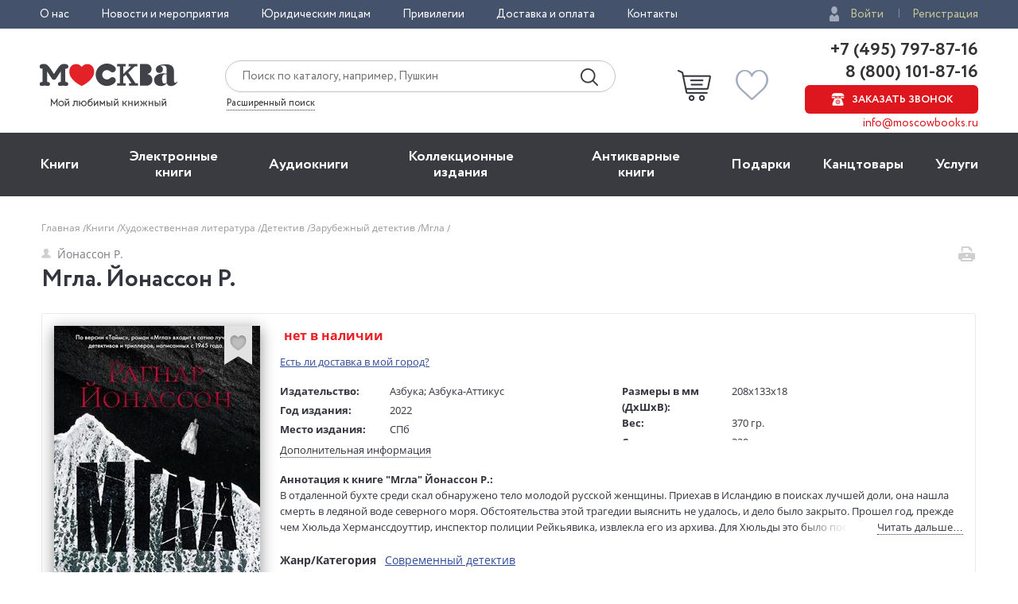

--- FILE ---
content_type: text/html; charset=utf-8
request_url: https://www.moscowbooks.ru/book/1117570/
body_size: 26313
content:

<!DOCTYPE html>
<html lang="ru">
<head>
    <meta charset="utf-8">
    <meta http-equiv="X-UA-Compatible" content="IE=edge">
    <meta name="viewport" content="width=device-width, initial-scale=1">
    <!-- The above 3 meta tags *must* come first in the head; any other head content must come *after* these tags -->
    

    <!-- headmeta_hlp -->
<title>Книга "Мгла" Йонассон Р - купить книгу в интернет-магазине «Москва» ISBN: 978-5-389-19969-9, 1117570</title>
<meta name="description" content="Закажите прямо сейчас книгу 'Мгла' Йонассон Р в книжном интернет-магазине «Москва». Доставка по всей России! - 1117570">
<link rel="canonical" href="https://www.moscowbooks.ru/book/1117570/">
<meta property="og:image" content="https://www.moscowbooks.ru/i/main-cover.jpg">


    <meta property="fb:app_id" content="146360645439778" />
    <meta property="og:type" content="book" />
    <meta property="og:url" content="https://www.moscowbooks.ru/book/1117570" />
    <meta property="og:title" content="Мгла" />
    <meta property="og:image" content="/image/book/754/w259/i754779.jpg?cu=20220627163504" />
    <meta property="og:description" />
    <meta property="og:site_name" content="Книжный магазин «Москва»" />

        <link rel="stylesheet" href="/fonts/font-circe.css">
    <link href="/css/opensans.css" rel="stylesheet" />
    <!-- link href="https://fonts.googleapis.com/css?family=Open+Sans:400,400i,700,700i&subset=cyrillic" rel="stylesheet" -->
<link href="/Default/css2?v=ImnyGgPvtKvVaVNlxRBJEEWZTrMIrrWpITNMeIqmjZM1" rel="stylesheet">
    <link href="/default/css/book_cart?v=U33xnPqTxjXQ9LpqYyz4bj0or7OOJXBgy-wtINFIVpc1" rel="stylesheet">

    
    <link href="/css/magnific-popup.css" rel="stylesheet">
    <link href="/css/gallery.css" rel="stylesheet">
    <link href="/css/lili.css?v=17" rel="stylesheet">
    <link href="/css/shop_search/address_map.css?v=1" rel="stylesheet">
    <style>
        .rating-stars__star {
            cursor: pointer;
        }

        .sp-red {
            background-image: url("data:image/svg+xml,%3Csvg width='18' height='17' viewBox='0 0 18 17' xmlns='http://www.w3.org/2000/svg'%3E%3Cpath fill-rule='evenodd' d='M9 .004l2.7 5.706 6.3.786-4.63 4.313L14.562 17 9 13.96 3.438 17l1.194-6.19L0 6.495l6.3-.786' fill='%23D9141C'/%3E%3C/svg%3E");
        }

        #flip {
            margin: 0 auto;
        }

        #flip-this img {
        }

        #flip-this .back {
        }

        #back_img {
            display: none;
        }

        .gender-block {
            margin-top: 20px;
        }

        .chkdeliv {
            margin-bottom: 10px;
            display: block;
        }

            .chkdeliv a {
                color: #2e4b97;
                text-decoration: underline;
                cursor: pointer;
                font-size: 13px;
            }

        .underorder {
            background-color: #ed1c24;
            color: #ffffff;
            padding: 3px;
            font-weight: bold;
            text-align: center;
            vertical-align: middle;
            padding-left: 12px;
            padding-right: 12px;
            font-size: 12px;
            text-transform: uppercase;
            -webkit-border-radius: 50px;
            -moz-border-radius: 50px;
            border-radius: 50px;
            width: 140px;
        }
    </style>
        <link href="/css/tooltip-book.css" rel="stylesheet">
        <link href="/css/dialog.css" rel="stylesheet">
        <style>
            div.livelib_descr a {
                text-decoration: underline;
                color: blue;
            }
        </style>
    

    <!-- HTML5 shim and Respond.js for IE8 support of HTML5 elements and media queries -->
    <!-- WARNING: Respond.js doesn't work if you view the page via file:// -->
    <!--[if lt IE 9]>
      <script src="https://oss.maxcdn.com/html5shiv/3.7.3/html5shiv.min.js"></script>
      <script src="https://oss.maxcdn.com/respond/1.4.2/respond.min.js"></script>
    <![endif]-->
    <script src="https://ajax.googleapis.com/ajax/libs/jquery/2.2.4/jquery.min.js"></script>
    
        <script type="text/javascript">window.MbPageInfo = {"PageTypeStr":"Product","PageType":6,"Products":[{"Id":"1117570","Name":"Мгла","Currency":"RUB","UnitPrice":0.0,"CategoryId":"A-foreign-detective","Url":"https://www.moscowbooks.ru/book/1117570/","ImageUrl":"https://www.moscowbooks.ru/image/book/754/w600/i754779.jpg","ThumbnailUrl":"https://www.moscowbooks.ru/image/book/754/w154/i754779.jpg","Stock":0,"RecomensIds":["1240590","1239370","1240589","1211155","1228867","1239584","1239425","1239001","1202660","1236956","1239594","1239796","1234732","1234079","1210546","1085121","1217735","1234338","1189134","815223"],"IsMultiPrice":false,"ProductType":0,"SeoId":"1117570A","ProductSeoType":"A","SendVk":true,"VkRecommendedIds":"1240590A,1239370A","R46ProdId":"A"}],"VkDinRetPriceId":"5178","CatalogType":0};</script>
    
    <script src="/js/fns-mb-send-events.min.js?v=20230724134422"></script>

<style>.rees46__adult_1{
    -webkit-filter: blur(7px);-moz-filter: blur(7px);-o-filter: blur(7px);
    -ms-filter: blur(7px);filter: blur(7px);}
</style>

    <!-- r46 -->
    <script>
(function(r){window.r46=window.r46||function(){(r46.q=r46.q||[]).push(arguments)};var s=document.getElementsByTagName(r)[0],rs=document.createElement(r);rs.async=1;rs.src='//cdn.rees46.ru/v3.js'; rs.onload=function(){window.SendPageEventsR46()};s.parentNode.insertBefore(rs,s);})('script'); r46('init', 'e33fc52bd51526cc6b0fe4e5e18401');
    </script>

<!-- Facebook Pixel Code -->
<!-- <script>
!function(f,b,e,v,n,t,s){if(f.fbq)return;n=f.fbq=function(){n.callMethod?n.callMethod.apply(n,arguments):n.queue.push(arguments)};
if(!f._fbq)f._fbq=n;n.push=n;n.loaded=!0;n.version='2.0';n.queue=[];t=b.createElement(e);t.async=!0;t.src=v;s=b.getElementsByTagName(e)[0];
s.parentNode.insertBefore(t,s)}(window,document,'script','https://connect.facebook.net/en_US/fbevents.js');
fbq('init', '250281975628711');fbq('track', 'PageView');</script> -->
<!--
<noscript><img height="1" width="1" src="https://www.facebook.com/tr?id=250281975628711&ev=PageView&noscript=1" /></noscript>
-->
<!-- End Facebook Pixel Code -->
<!-- VK Pixel Code-->
<script>!function(){var t=document.createElement("script");t.type="text/javascript",t.async=!0,t.src="https://vk.com/js/api/openapi.js?162",t.onload=function(){VK.Retargeting.Init("VK-RTRG-393667-8vb2X"),VK.Retargeting.Hit(),window.SendPageEventsVK()},document.head.appendChild(t)}();</script>
<!--
<noscript><img src="https://vk.com/rtrg?p=VK-RTRG-393667-8vb2X" style="position:fixed; left:-999px;" alt="" /></noscript>
-->
<!-- VK Pixel Code-->
    

</head>
<body id="top">
    <div id="readrate_js"></div>


<div class="header__top">
    <div class="wrapper">
        <div class="header__top-row">
            <ul class="header__top__menu">
                <li class="header__top__menu__item">
                    <a href="/about/default/" class="header__top__menu__item__link">О нас</a>
                </li>
                <li class="header__top__menu__item">
                    <a href="/news/" class="header__top__menu__item__link">Новости и мероприятия</a>
                </li>
                <li class="header__top__menu__item">
                    <a href="/services/yuridicheskim-licam/" class="header__top__menu__item__link">Юридическим лицам</a>
                </li>
                <li class="header__top__menu__item">
                    <a href="/discount/default/" class="header__top__menu__item__link">Привилегии</a>
                </li>
                <li class="header__top__menu__item">
                    <a href="/pages/shipping_and_payment/" class="header__top__menu__item__link">Доставка и оплата</a>
                </li>
                <li class="header__top__menu__item">
                    <a href="/about/contact/" class="header__top__menu__item__link">Контакты</a>
                </li>
            </ul> 
                <ul class="header__top__auth">
                    <li class="header__top__auth__item">
                        <a href="/user/login/" class="header__top__auth__item__link auth_link_login">Войти</a>
                    </li>
                    <li class="header__top__auth__item">
                        <a href="/user/register/" class="header__top__auth__item__link">Регистрация</a>
                    </li>
                </ul>        </div>
    </div>
</div>
<header id="mb_hdr">
    <div class="header">
        <div class="header__main">
            <div class="wrapper">
                <div class="header__main-row">
                        <a href="/"><span class="header__main__logo"></span></a>                    <div class="header__main__search">
                        <div class="header__main__search__form-wrap">
                            <form action="/search/" class="header__main__search__form"> <input name="text" type="text" class="rees46-instant-search header__main__search__form__text" placeholder="Поиск по каталогу, например, Пушкин"> <input type="submit" class="header__main__search__form__submit" value=""> </form>
                        </div>
                        <a href="/catalog/search_advanced/" class="header__main__search__link">Расширенный поиск</a>
                    </div>
                    <div class="header__main__basket">
                            <a href="/profile/basket/" class="header__main__basket__block">
                                <div id="basket_circle" class="header__main__basket__block__count" style="display:none;"></div>
                            </a>                                <a href="/profile/favourites/" class="header__main__favorites__block">
                                    <div id="wish_circle" class="header__main__favorites__block__count" style="display:none;"></div>
                                </a>
                        </div>

                            <div class="header__main__phones" style="line-height:1.1;">
                                <a href="tel:+7(495)797-87-16" class="header__main__phones__phone" style="font-size:22px;font-family:'Circe';line-height:1.1;">+7 (495) 797-87-16</a>
                                <a href="tel:+7(800)101-87-16" class="header__main__phones__phone" style="font-size:22px;font-family:'Circe';line-height:1.1;">&nbsp;8 (800) 101-87-16</a>
                                <a href="#" class="header__main__phones__button js-order-call"><span>Заказать звонок</span></a>
                                <a href="mailto:info@moscowbooks.ru" class="header__main__phones__mail">info@moscowbooks.ru</a>
                            </div>


                        <div class="header__main__gamburger"></div>
                    </div>
                </div>
            </div>
        </div>
    </header>

    <section class="mainMenu">
        <div class="wrapper mainMenu-wrapper">
            <ul class="mainMenu__list">
                <li class="mainMenu__list__item">
                    <div class="menuMob__menu__subMenu__linkBack">
                        « назад в
                        <span>Главное меню</span>
                    </div>
                    <a class="mainMenu__list__item__link" href="/books/">Книги</a>
                    <div class="menuMob__menu__list__item__subLink"></div>
                    <ul class="subMainMenu__list subMainMenu__list-left">
                        <li class="subMainMenu__list__item">
                            <a class="subMainMenu__list__item__link" href="/books/fiction/">Художественная литература</a>
                        </li>
                        <li class="subMainMenu__list__item">
                            <a class="subMainMenu__list__item__link" href="/books/exceptional/">Нехудожественная литература</a>
                        </li>
                        <li class="subMainMenu__list__item">
                            <a class="subMainMenu__list__item__link" href="/books/childrens-literature/">Детская литература</a>
                        </li>
                        <li class="subMainMenu__list__item">
                            <a class="subMainMenu__list__item__link" href="/books/literature-in-foreign-languages/">Литература на иностранных языках</a>
                        </li>
                        <li class="subMainMenu__list__item">
                            <a class="subMainMenu__list__item__link" href="/books/travels-hobby-leisure/">Путешествия. Хобби. Досуг</a>
                        </li>
                        <li class="subMainMenu__list__item">
                            <a class="subMainMenu__list__item__link" href="/books/books-on-art/">Книги по искусству</a>
                        </li>
                        <li class="subMainMenu__list__item">
                            <a class="subMainMenu__list__item__link" href="/books/biographies-memoirs-publicism/">Биографии. Мемуары. Публицистика</a>
                        </li>
                        <li class="subMainMenu__list__item">
                            <a class="subMainMenu__list__item__link" href="/books/comix/">Комиксы. Манга. Графические романы</a>
                        </li>
                        <li class="subMainMenu__list__item">
                            <a class="subMainMenu__list__item__link" href="/books/office-and-other/magazines-newspapers/">Журналы</a>
                        </li>
                        <li class="subMainMenu__list__item subMainMenu__list__item-line"></li>
                        <li class="subMainMenu__list__item">
                            <a class="subMainMenu__list__item__link" href="/pod/">Печать по требованию</a>
                        </li>
                        <li class="subMainMenu__list__item">
                            <a class="subMainMenu__list__item__link" href="/gift_book/category/originalnye-knigi/knigi-s-avtografom/">Книги с автографом</a>
                        </li>
                        <li class="subMainMenu__list__item">
                            <a class="subMainMenu__list__item__link" href="/gift_book/">Подарочные издания</a>
                        </li>
                        <li class="subMainMenu__list__item subMainMenu__list__item-line"></li>
                        <li class="subMainMenu__list__item">
                            <a class="subMainMenu__list__item__link" href="/articles/">"Москва" рекомендует</a>
                        </li>
                        <li class="subMainMenu__list__item subMainMenu__list__item-line"></li>
                        <li class="subMainMenu__list__item">
                            <div class="subMainMenu_part">
                                <a class="" href="/authors/">Авторы</a>
                                <span style="margin:0px 4px 0px 4px;">&bull;</span>
                                <a class="" href="/series/">Серии</a>
                                <span style="margin:0px 4px 0px 4px;">&bull;</span>
                                <a class="" href="/publishers/">Издательства</a>
                                <span style="margin:0px 4px 0px 4px;">&bull;</span>
                                <a class="" href="/genres/">Жанр</a>
                            </div>
                        </li>
                    </ul>
                </li>
                <li class="mainMenu__list__item">
                    <div class="menuMob__menu__subMenu__linkBack">
                        « назад в
                        <span>Главное меню</span>
                    </div>
                    <a class="mainMenu__list__item__link" href="/ebooks/">Электронные книги</a>
                    <div class="menuMob__menu__list__item__subLink"></div>
                    <ul class="subMainMenu__list subMainMenu__list-left">
                        <li class="subMainMenu__list__item">
                            <a class="subMainMenu__list__item__link" href="/ebooks/themes/proza/prose_rus_classic/">Русская классика</a>
                        </li>
                        <li class="subMainMenu__list__item">
                            <a class="subMainMenu__list__item__link" href="/ebooks/themes/detektivy_boeviki/detective/">Детективы</a>
                        </li>
                        <li class="subMainMenu__list__item">
                            <a class="subMainMenu__list__item__link" href="/ebooks/themes/delovaya_literatura/economics/">Экономика</a>
                        </li>
                        <li class="subMainMenu__list__item">
                            <a class="subMainMenu__list__item__link" href="/ebooks/themes/periodic/periodic/">Журналы</a>
                        </li>
                        <li class="subMainMenu__list__item">
                            <a class="subMainMenu__list__item__link" href="/ebooks/themes/school/posobiya/">Пособия</a>
                        </li>
                        <li class="subMainMenu__list__item">
                            <a class="subMainMenu__list__item__link" href="/ebooks/themes/science/sci_history/">История</a>
                        </li>
                        <li class="subMainMenu__list__item">
                            <a class="subMainMenu__list__item__link" href="/ebooks/themes/science/sci_politics/">Политика</a>
                        </li>
                        <li class="subMainMenu__list__item">
                            <a class="subMainMenu__list__item__link" href="/ebooks/themes/publ/nonf_biography/">Биографии и мемуары</a>
                        </li>
                        <li class="subMainMenu__list__item">
                            <a class="subMainMenu__list__item__link" href="/ebooks/themes/publ/nonf_publicism/">Публицистика</a>
                        </li>
                    </ul>
                </li>
                <li class="mainMenu__list__item">
                    <div class="menuMob__menu__subMenu__linkBack">
                        « назад в
                        <span>Главное меню</span>
                    </div>
                    <a class="mainMenu__list__item__link" href="/ebooks/audio/">Aудиокниги</a>
                    <div class="menuMob__menu__list__item__subLink"></div>
                    <ul class="subMainMenu__list subMainMenu__list-left">
                        <li class="subMainMenu__list__item">
                            <a class="subMainMenu__list__item__link" href="/ebooks/audio/">Электронные аудиокниги</a>
                        </li>
                        <li class="subMainMenu__list__item">
                            <a class="subMainMenu__list__item__link" href="/books/office-and-other/cd-rom/">CD – диски</a>
                        </li>
                    </ul>
                </li>
                <li class="mainMenu__list__item">
                    <div class="menuMob__menu__subMenu__linkBack">
                        « назад в
                        <span>Главное меню</span>
                    </div>
                    <a class="mainMenu__list__item__link" href="/books/exclusive-and-collective-editions/">Коллекционные издания</a>
                    <div class="menuMob__menu__list__item__subLink"></div>
                    <ul class="subMainMenu__list subMainMenu__list-left">
                        <li class="subMainMenu__list__item">
                            <a class="subMainMenu__list__item__link" href="/books/exclusive-and-collective-editions/collection-editions/collection-editions-foreign-prose-poetry/">Зарубежная проза и поэзия</a>
                        </li>
                        <li class="subMainMenu__list__item">
                            <a class="subMainMenu__list__item__link" href="/books/exclusive-and-collective-editions/collection-editions/collection-editions-russian-prose-poetry/">Русская проза и поэзия</a>
                        </li>
                        <li class="subMainMenu__list__item">
                            <a class="subMainMenu__list__item__link" href="/books/exclusive-and-collective-editions/collection-editions/collection-editions-children-s-literature/">Детская литература</a>
                        </li>
                        <li class="subMainMenu__list__item">
                            <a class="subMainMenu__list__item__link" href="/books/exclusive-and-collective-editions/collection-editions/collection-editions-history/">История</a>
                        </li>
                        <li class="subMainMenu__list__item">
                            <a class="subMainMenu__list__item__link" href="/books/exclusive-and-collective-editions/collection-editions/collection-editions-art/">Искусство</a>
                        </li>
                        <li class="subMainMenu__list__item">
                            <a class="subMainMenu__list__item__link" href="/books/exclusive-and-collective-editions/collection-editions/collection-editions-encyclopedias/">Энциклопедии</a>
                        </li>
                        <li class="subMainMenu__list__item">
                            <a class="subMainMenu__list__item__link" href="/books/exclusive-and-collective-editions/collection-editions/collection-editions-cooking-wine-making/">Кулинария. Виноделие</a>
                        </li>
                        <li class="subMainMenu__list__item">
                            <a class="subMainMenu__list__item__link" href="/books/exclusive-and-collective-editions/collection-editions/collection-editions-religion-theology/">Религия, теология </a>
                        </li>
                        <li class="subMainMenu__list__item">
                            <a class="subMainMenu__list__item__link subMainMenu__list__item__link-bold" href="/books/exclusive-and-collective-editions/"><b>Все тематики</b></a>
                        </li>
                    </ul>
                </li>
                <li class="mainMenu__list__item">
                    <div class="menuMob__menu__subMenu__linkBack">
                        « назад в
                        <span>Главное меню</span>
                    </div>
                    <a class="mainMenu__list__item__link" href="/bookinist/">Антикварные книги</a>
                    <div class="menuMob__menu__list__item__subLink"></div>
                    <ul class="subMainMenu__list subMainMenu__list-left">
                        <li class="subMainMenu__list__item">
                            <a class="subMainMenu__list__item__link" href="/bookinist/themes/childrens/">Детская литература</a>
                        </li>
                        <li class="subMainMenu__list__item">
                            <a class="subMainMenu__list__item__link" href="/bookinist/themes/collected-works/">Собрания сочинений</a>
                        </li>
                        <li class="subMainMenu__list__item">
                            <a class="subMainMenu__list__item__link" href="/bookinist/themes/art/">Искусство</a>
                        </li>
                        <li class="subMainMenu__list__item">
                            <a class="subMainMenu__list__item__link" href="/bookinist/themes/history-russia-before-1917/">История России до 1917 года</a>
                        </li>
                        <li class="subMainMenu__list__item">
                            <a class="subMainMenu__list__item__link" href="/bookinist/themes/fiction-foreign/">Художественная литература. Зарубежная</a>
                        </li>
                        <li class="subMainMenu__list__item">
                            <a class="subMainMenu__list__item__link" href="/bookinist/themes/fiction-russian/">Художественная литература. Русская</a>
                        </li>
                        <li class="subMainMenu__list__item">
                            <a class="subMainMenu__list__item__link subMainMenu__list__item__link-bold" href="/bookinist/themes/"><b>Все тематики</b></a>
                        </li>
                        <li class="subMainMenu__list__item subMainMenu__list__item-line"></li>
                        <li class="subMainMenu__list__item">
                            <a class="subMainMenu__list__item__link" href="/bookinist/preorder/">Предварительный заказ</a>
                        </li>
                        <li class="subMainMenu__list__item">
                            <a class="subMainMenu__list__item__link" href="/bookinist/comission/">Прием книг на комиссию</a>
                        </li>
                    </ul>
                </li>
                <li class="mainMenu__list__item">
                    <div class="menuMob__menu__subMenu__linkBack">
                        « назад в
                        <span>Главное меню</span>
                    </div>
                    <a class="mainMenu__list__item__link" href="/gifts/">Подарки</a>
                    <div class="menuMob__menu__list__item__subLink"></div>
                    <ul class="subMainMenu__list subMainMenu__list-left">
                        <li class="subMainMenu__list__item">
                            <a class="subMainMenu__list__item__link" href="/gift_book/">Подарочные издания</a>
                        </li>
                        <li class="subMainMenu__list__item">
                            <a class="subMainMenu__list__item__link" href="/gifts/gifts/work-of-authorship/">Авторские работы</a>
                        </li>
                        <li class="subMainMenu__list__item">
                            <a class="subMainMenu__list__item__link" href="/gifts/gifts/business-gifts/">Бизнес-подарки</a>
                        </li>
                        <li class="subMainMenu__list__item">
                            <a class="subMainMenu__list__item__link" href="/gifts/gifts/literary-gifts/">Литературные подарки</a>
                        </li>
                        <li class="subMainMenu__list__item">
                            <a class="subMainMenu__list__item__link" href="/gifts/gifts/miniature-editions/">Миниатюрные издания</a>
                        </li>
                        <li class="subMainMenu__list__item">
                            <a class="subMainMenu__list__item__link" href="/gifts/gifts/gifts-for-children/">Подарки детям</a>
                        </li>
                        <li class="subMainMenu__list__item">
                            <a class="subMainMenu__list__item__link" href="/gifts/gifts/gift-pens/">Подарочные ручки</a>
                        </li>
                        <li class="subMainMenu__list__item">
                            <a class="subMainMenu__list__item__link" href="/gifts/postcards-and-posters/">Открытки</a>
                        </li>
                        <li class="subMainMenu__list__item">
                            <a class="subMainMenu__list__item__link" href="/books/office-and-other/calendars/">Календари</a>
                        </li>
                        <li class="subMainMenu__list__item">
                            <a class="subMainMenu__list__item__link subMainMenu__list__item__link-bold" href="/gifts/"><b>Все тематики подарков</b></a>
                        </li>
                        <li class="subMainMenu__list__item subMainMenu__list__item-line"></li>
                        <li class="subMainMenu__list__item">
                            <a class="subMainMenu__list__item__link" href="/news/9874/">Подарочные сертификаты</a>
                        </li>
                        <li class="subMainMenu__list__item">
                            <a class="subMainMenu__list__item__link" href="/gifts/">Подарочные наборы</a>
                        </li>
						<!--
                        <li class="subMainMenu__list__item">
                            <a class="subMainMenu__list__item__link" href="/gifts/ideas/">Идеи подарков</a>
                        </li>
						-->
                    </ul>
                </li>
                <li class="mainMenu__list__item">
                    <div class="menuMob__menu__subMenu__linkBack">
                        « назад в
                        <span>Главное меню</span>
                    </div>
                    <a class="mainMenu__list__item__link" href="/books/office-and-other/stationery/">Канцтовары</a>
                    <div class="menuMob__menu__list__item__subLink"></div>
                    <ul class="subMainMenu__list subMainMenu__list-right">
                        <li class="subMainMenu__list__item">
                            <a class="subMainMenu__list__item__link" href="/books/office-and-other/stationery/business-man-s-accessories/">Аксессуары делового человека</a>
                        </li>
                        <li class="subMainMenu__list__item">
                            <a class="subMainMenu__list__item__link" href="/books/office-and-other/stationery/designer-accessories-and-unusual-office/">Необычная канцелярия</a>
                        </li>
                        <li class="subMainMenu__list__item">
                            <a class="subMainMenu__list__item__link" href="/books/office-and-other/stationery/paper-and-white-accessories/">Бумажно-беловые принадлежности</a>
                        </li>
                        <li class="subMainMenu__list__item">
                            <a class="subMainMenu__list__item__link" href="/books/office-and-other/stationery/school-written-supplies/">Письменные принадлежности</a>
                        </li>
                        <li class="subMainMenu__list__item">
                            <a class="subMainMenu__list__item__link" href="/books/office-and-other/stationery/fine-goods/">Мелкоофисный товар </a>
                        </li>
                        <li class="subMainMenu__list__item">
                            <a class="subMainMenu__list__item__link" href="/books/office-and-other/stationery/products-for-artists/">Для художников</a>
                        </li>
                    </ul>
                </li>
                <li class="mainMenu__list__item">
                    <div class="menuMob__menu__subMenu__linkBack">
                        « назад в
                        <span>Главное меню</span>
                    </div>
                    <a class="mainMenu__list__item__link" href="/services/">Услуги</a>
                    <div class="menuMob__menu__list__item__subLink"></div>
                    <ul class="subMainMenu__list subMainMenu__list-right">
                        <li class="subMainMenu__list__item">
                            <a class="subMainMenu__list__item__link" href="/discount/default/">Бонусная программа</a>
                        </li>
                        <li class="subMainMenu__list__item">
                            <a class="subMainMenu__list__item__link" href="/news/9874/">Подарочные сертификаты</a>
                        </li>
                        <li class="subMainMenu__list__item">
                            <a class="subMainMenu__list__item__link" href="/pages/shipping_and_payment/">Доставка по всему миру</a>
                        </li>
                        <li class="subMainMenu__list__item">
                            <a class="subMainMenu__list__item__link" href="/services/corporate-services/">Корпоративные подарки</a>
                        </li>
                        <li class="subMainMenu__list__item">
                            <a class="subMainMenu__list__item__link" href="/services/vip-service/">Vip-обслуживание</a>
                        </li>
                        <li class="subMainMenu__list__item">
                            <a class="subMainMenu__list__item__link" href="/services/services-bookinist/">Услуги антикварно-букинистического отдела</a>
                        </li>
                        <li class="subMainMenu__list__item">
                            <a class="subMainMenu__list__item__link" href="/services/gifts-services/">Подбор и оформление подарков</a>
                        </li>
                        <li class="subMainMenu__list__item">
                            <a class="subMainMenu__list__item__link" href="/services/exclusive-services/">Изготовление эксклюзивных изданий</a>
                        </li>
                        <li class="subMainMenu__list__item">
                            <a class="subMainMenu__list__item__link" href="/services/service-family-library/">Формирование семейной библиотеки</a>
                        </li>
                    </ul>
                </li>
            </ul>
            <ul class="menuMob__menu__list menuMob__menu__list-bottom">
                <li class="menuMob__menu__list__item">
                    <a href="/about/default/" class="menuMob__menu__list__item__link">О нас</a>
                </li>
                <li class="menuMob__menu__list__item">
                    <a href="/news/" class="menuMob__menu__list__item__link">Новости и мероприятия</a>
                </li>
                <li class="menuMob__menu__list__item">
                    <a href="/services/yuridicheskim-licam/" class="menuMob__menu__list__item__link">Юридическим лицам</a>
                </li>
                <li class="menuMob__menu__list__item">
                    <a href="/discount/default/" class="menuMob__menu__list__item__link">Привилегии</a>
                </li>
                <li class="menuMob__menu__list__item">
                    <a href="/pages/shipping_and_payment/" class="menuMob__menu__list__item__link">Доставка и оплата</a>
                </li>
                <li class="menuMob__menu__list__item">
                    <a href="/about/contact/" class="menuMob__menu__list__item__link">Контакты</a>
                </li>
            </ul>
        </div>
        <div class="header__main__phones-showMob">
            <div class="wrapper">
                <div class="header__main__phones">
                        <ul class="header__top__auth">
                            <li class="header__top__auth__item">
                                <a href="/user/login/" class="header__top__auth__item__link auth_link_login">Войти</a>
                            </li>
                            <li class="header__top__auth__item">
                                <a href="/user/register/" class="header__top__auth__item__link">Регистрация</a>
                            </li>
                        </ul>
                        <div style="display: flex;flex-flow: row wrap;justify-content: space-between;align-items: center;align-content: center;">
                            <div style="flex: 0 1 auto;">
                                <a href="tel:+7(495)797-87-16" class="header__main__phones__phone" style="display:inline; font-size:20px;">+7 (495) 797-87-16</a>
                            </div>
                            <div style="flex: 0 1 auto;">
                                <a href="tel:+7(800)101-87-16" class="header__main__phones__phone" style="display:inline; font-size:20px;">&nbsp;8 (800) 101-87-16</a>
                            </div>
                        </div>
                    <a class="header__main__phones__button js-order-call"><span>Заказать звонок</span></a>
                    <a href="mailto:info@moscowbooks.ru" class="header__main__phones__mail">info@moscowbooks.ru</a>
                </div>
            </div>
        </div>
        <div class="searchMob">
            <div class="wrapper">
                <form class="header__main__search__form"> <input type="text" class="header__main__search__form__text" placeholder="Поиск по каталогу, например, Пушкин"> <input type="submit" class="header__main__search__form__submit" value=""> </form>
                <a href="/catalog/search_advanced/" class="header__main__search__link">Расширенный поиск</a>
            </div>
        </div>
    </section>        <div class="page-wrap">
            






<div class="page grid-6">
    <div itemscope itemtype="http://schema.org/Product" style="display:none;">
        <div itemprop="name">Мгла</div>
        <a itemprop="image" href="/image/book/754/w259/i754779.jpg?cu=20220627163504">
            <img src="/image/book/754/w259/i754779.jpg?cu=20220627163504" title="Мгла">
        </a>
        <div itemprop="offers" itemscope itemtype="http://schema.org/Offer">
            <div></div>
            <meta itemprop="price" content="0">
            <meta itemprop="priceCurrency" content="RUB">
                <div>Нет на складе</div><link itemprop="availability" href="http://schema.org/OutOfStock">
        </div>
        <div itemprop="description">В отдаленной бухте среди скал обнаружено тело молодой русской женщины. Приехав в Исландию в поисках лучшей доли, она нашла смерть в ледяной воде северного моря. Обстоятельства этой трагедии выяснить не удалось, и дело было закрыто. Прошел год, прежде чем Хюльда Херманссдоуттир, инспектор полиции Рейкьявика, извлекла его из архива. Для Хюльды это было последнее расследование, и у нее оставалось лишь нескольких дней до окончания ее службы в полиции…

Действие романа разворачивается на фоне завораживающих пейзажей пустынного исландского нагорья и величественных фьордов, затерянных среди скал. &#171;Мгла&#187;, первый роман в трилогии, мгновенно стал мировым бестселлером и занял верхние строчки престижных литературных рейтингов, а Рагнар Йонассон закрепил за собой титул &#171;короля скандинавского нуара&#187;.

Впервые на русском языке!</div>
    </div>
    <div class="container">
        <div class="breadcrumbs"><ul class="breadcrumbs__list"><li class="breadcrumbs__item"><a href="/" class="link-gray-light">Главная&nbsp;</a></li><li class="breadcrumbs__item"><a href="/books/" class="link-gray-light">Книги&nbsp;</a></li><li class="breadcrumbs__item dot__item_more"><button class="btn__item_more"><span>...</span></button></li><li class="breadcrumbs__item"><a href="/books/fiction/" class="link-gray-light">Художественная литература&nbsp;</a></li><li class="breadcrumbs__item"><a href="/books/fiction/the-detective/" class="link-gray-light">Детектив&nbsp;</a></li><li class="breadcrumbs__item"><a href="/books/fiction/the-detective/foreign-detective/" class="link-gray-light">Зарубежный детектив&nbsp;</a></li><li class="breadcrumbs__item"><span class="link-gray-light">Мгла&nbsp;</span></li></ul></div>
        <div class="page-header">
            <div class="page-header__left">
                <div class="page-header__author">
                    <a href="/catalog/author/144925/" class="author-name"><span class="author-name__icon icon-person"></span>Йонассон Р.</a>
                </div>
                <h1 class="page-header__title">
                    Мгла. Йонассон Р.
                </h1>
            </div>
            <div class="page-header__right">
                <div class="page-header__row">
                    <a href="#" class="page-header__print">
                        <span data-url="/book/print/1117570" class="page-header__print-icon icon-print" title="Печать"></span>
                    </a>
                </div>
            </div>
        </div>
        <div class="book">
            <div class="book__body">
                <div class="book__intro">
                    <div class="book-intro__left">
                            <div class="book__cover">

            <a href="/image/book/754/orig/i754779.jpg?cu=20220627163504" class="link_gallery" data-group="img">
                <img src="/image/book/754/w259/i754779.jpg?cu=20220627163504" alt="Мгла, Йонассон Р. обложка книги" class="book__img book__img_default gallery__img"
                     title="Мгла, Йонассон Р. обложка книги"  onerror="this.onerror=null;this.src='/i/default-book-lg.png';" >
            </a>

            <div data-producttype="0" data-productid="1117570" class="book__fav fav fav_lg js-fav">
                <span class="fav__icon icon-fav" title="В избранное"></span>
            </div>
    </div>




                        

    <div class="book__social">
            <div id="liliContainer"></div>
                    <div class="book__rating">
                <div id="book___rating-stars_w" class="book___rating-stars rating-stars rating-stars_lg" data-rate="0" title="">
                    <i class="rating-stars__star" data-vs="1" title="оценить на 1"></i>
                    <i class="rating-stars__star" data-vs="2" title="оценить на 2"></i>
                    <i class="rating-stars__star" data-vs="3" title="оценить на 3"></i>
                    <i class="rating-stars__star" data-vs="4" title="оценить на 4"></i>
                    <i class="rating-stars__star" data-vs="5" title="оценить на 5"></i>
                </div>

                <div id="totalRatesCount" class="book___rating-stars-count rating-stars__count">
                    <a id="rate_this" style="color:red; border-bottom: 1px dotted red;">Оценить</a>
                </div>
            </div>
            <div id="setrating2" class="popup-cart js-popup-with-overlay" style="display:none;">
                <a href="#" class="popup-cart__close icon-close js-popup-cart-close"></a>
                <div class="popup-cart__text h4">
                    <form id="user_rate_form">
                        <input type="hidden" id="productType" name="productType" value="0" />
                        <input type="hidden" id="product" name="productId" value="1117570" />
                        <input type="hidden" id="user_rate" name="user_rate" value="5" />
                        <input type="hidden" id="vaf" name="vaf" value="EB91FD6E56C940660FBA3BD7BB2F0FDA" />
                        <p>Оцените данный товар</p>
                        <div class="book__rating">
                            <div id="book___rating-stars_w" class="book___rating-stars rating-stars rating-stars_lg" data-rate="0" title="">
                                <i class="rating-stars__star" data-vs="1" title="оценить на 1"></i>
                                <i class="rating-stars__star" data-vs="2" title="оценить на 2"></i>
                                <i class="rating-stars__star" data-vs="3" title="оценить на 3"></i>
                                <i class="rating-stars__star" data-vs="4" title="оценить на 4"></i>
                                <i class="rating-stars__star" data-vs="5" title="оценить на 5"></i>
                            </div>
                        </div>
                        <div id="rate_this_post" style="display:none;">
                            <p><span id="rate_this_text"></span></p>
                            <button data-ajaxurl="/productrateajax/setrate/" id="user_rate_set_rate" type="button"
                                    class="button button_primary button_lg popup-cart-add-button js-progress">
                                ОК
                            </button>
                        </div>
                    </form>
                </div>
            </div>
        <div class="book__share">
            <b>Поделись с друзьями:</b><br>
            <!-- helper --><div  class="ya-share2" data-services="vkontakte,odnoklassniki,moimir" data-size="m"></div>
            

        </div>
    </div>


                    </div>
                    <div class="book__header">
                        <div class="book__header-left">
                            

                            


            <div class="book__shop">
                <div class="book__shop-name">
                    <span class="book__shop-instock">нет в наличии</span>
                </div>
                <div class="book__shop-details"></div>
            </div>


                                <div class="chkdeliv">
                                    <a href="/about/check_delivery/"
                                       target="_blank">Есть ли доставка в мой город?</a>
                                </div>
                        </div>
                    </div>
                </div>
                <div class="book__info">
                    <div class="book__details collapsed js-book-details" data-view="3">
                        <div class="book__details-list js-book-details-list">
                            <div class="book__details-left">
                                    <dl class="book__details-item">
                                        <dt class="book__details-name">
                                            Издательство:
                                        </dt>
                                        <dt class="book__details-value">
                                            <a href="/publishers/2162/" target="blank">Азбука</a>; <a href="/publishers/9258/" target="blank">Азбука-Аттикус</a>
                                        </dt>
                                    </dl>
                                    <dl class="book__details-item">
                                        <dt class="book__details-name">
                                            Год издания:
                                        </dt>
                                        <dt class="book__details-value">
                                            2022
                                        </dt>
                                    </dl>
                                    <dl class="book__details-item">
                                        <dt class="book__details-name">
                                            Место издания:
                                        </dt>
                                        <dt class="book__details-value">
                                            СПб
                                        </dt>
                                    </dl>
                                    <dl class="book__details-item">
                                        <dt class="book__details-name">
                                            Возраст:
                                        </dt>
                                        <dt class="book__details-value">
                                            16+
                                        </dt>
                                    </dl>
                                    <dl class="book__details-item">
                                        <dt class="book__details-name">
                                            Язык текста:
                                        </dt>
                                        <dt class="book__details-value">
                                            русский
                                        </dt>
                                    </dl>
                                    <dl class="book__details-item">
                                        <dt class="book__details-name">
                                            Язык оригинала:
                                        </dt>
                                        <dt class="book__details-value">
                                            исландский
                                        </dt>
                                    </dl>
                                    <dl class="book__details-item">
                                        <dt class="book__details-name">
                                            Перевод:
                                        </dt>
                                        <dt class="book__details-value">
                                            Жаров Б.
                                        </dt>
                                    </dl>
                                    <dl class="book__details-item">
                                        <dt class="book__details-name">
                                            Тип обложки:
                                        </dt>
                                        <dt class="book__details-value">
                                            Твердый переплет
                                        </dt>
                                    </dl>
                                    <dl class="book__details-item">
                                        <dt class="book__details-name">
                                            Формат:
                                        </dt>
                                        <dt class="book__details-value">
                                            84х108 1/32
                                        </dt>
                                    </dl>

                            </div>
                            <div class="book__details-right">
                                    <dl class="book__details-item">
                                        <dt class="book__details-name">
                                            Размеры в мм (ДхШхВ):
                                        </dt>
                                        <dt class="book__details-value">
                                            208x133x18
                                        </dt>
                                    </dl>
                                    <dl class="book__details-item">
                                        <dt class="book__details-name">
                                            Вес:
                                        </dt>
                                        <dt class="book__details-value">
                                            370 гр.
                                        </dt>
                                    </dl>
                                    <dl class="book__details-item">
                                        <dt class="book__details-name">
                                            Страниц:
                                        </dt>
                                        <dt class="book__details-value">
                                            320
                                        </dt>
                                    </dl>
                                    <dl class="book__details-item">
                                        <dt class="book__details-name">
                                            Тираж:
                                        </dt>
                                        <dt class="book__details-value">
                                            5000 экз.
                                        </dt>
                                    </dl>
                                    <dl class="book__details-item">
                                        <dt class="book__details-name">
                                            Код товара:
                                        </dt>
                                        <dt class="book__details-value">
                                            1117570
                                        </dt>
                                    </dl>
                                    <dl class="book__details-item">
                                        <dt class="book__details-name">
                                            Артикул:
                                        </dt>
                                        <dt class="book__details-value">
                                            А0000022373
                                        </dt>
                                    </dl>
                                    <dl class="book__details-item">
                                        <dt class="book__details-name">
                                            ISBN:
                                        </dt>
                                        <dt class="book__details-value">
                                            978-5-389-19969-9
                                        </dt>
                                    </dl>
                                    <dl class="book__details-item">
                                        <dt class="book__details-name">
                                            В продаже с:
                                        </dt>
                                        <dt class="book__details-value">
                                            27.06.2022
                                        </dt>
                                    </dl>

                            </div>
                        </div>
                        <div class="book__details-more">
                            <a href="#" class="link-pseudo js-book-details-more">
                                <span class="link-pseudo__text">
                                    Дополнительная информация
                                </span>
                            </a>
                        </div>
                    </div>
                    <div class="book__description collapsed js-book-description">
<b>Аннотация к книге "Мгла" Йонассон Р.:</b><br>В отдаленной бухте среди скал обнаружено тело молодой русской женщины. Приехав в Исландию в поисках лучшей доли, она нашла смерть в ледяной воде северного моря. Обстоятельства этой трагедии выяснить не удалось, и дело было закрыто. Прошел год, прежде чем Хюльда Херманссдоуттир, инспектор полиции Рейкьявика, извлекла его из архива. Для Хюльды это было последнее расследование, и у нее оставалось лишь нескольких дней до окончания ее службы в полиции…<br><br>Действие романа разворачивается на фоне завораживающих пейзажей пустынного исландского нагорья и величественных фьордов, затерянных среди скал. «Мгла», первый роман в трилогии, мгновенно стал мировым бестселлером и занял верхние строчки престижных литературных рейтингов, а Рагнар Йонассон закрепил за собой титул «короля скандинавского нуара».<br><br>Впервые на русском языке!                            <a href="#" class="book__description-link link-pseudo js-book-description-more">
                                <span class="link-pseudo__text">
                                    Читать дальше&hellip;
                                </span>
                            </a>
                    </div>
                        <div class="genre_block">
                            <a href="/genres/" target="_blank"><b>Жанр/Категория</b></a>
                                <a class="genre_link" href="/genres/books/sovremennyj-detektiv/" target="_blank">Современный детектив                                                                                </a>
                        </div>


                </div>

            </div>

            
    <!-- from illustrations -->
                        <div class="gallery grid-6" style="border:1px solid #eaeaea;">
                            <p id="illustrations_link" style="padding:0px;margin:10px;font-weight:bold;cursor:pointer;">
                                Иллюстрации
                            </p>
                            <div id="images_div" class="gallery__list row">
                                    <a href="/image/ap/t0/111/1117570/800/1117570_27062022161427.jpg" class="link_gallery" data-group="img" style="float:left;padding:10px;margin:10px;">
                                        <div class="gallery__img-block">
                                            <img src="/image/ap/t0/111/1117570/320/1117570_27062022161427.jpg" alt="" style="height:120px;">
                                        </div>
                                        <div class="gallery__zoom">
                                            <span class="gallery__zoom-icon icon-search"></span>
                                        </div>
                                    </a>
                            </div>
                        </div>





            <div class="book__footer bg-gray">
                <div class="book__linked">
                    <h2 class="book__linked-title">Смотрите также</h2>
                    <ul class="book__linked-list">
                            <li class="book__linked-item">
                                <a href="/catalog/author/144925/" class="book__linked-link">
                                    Йонассон Р. —

                                        <span>все книги автора</span>
                                </a>
                            </li>
                                                
<li class="book__linked-item"><a href="/authors-country/is/" class="book__linked-link">Все авторы - Исландия</a></li>
                            <li class="book__linked-item">
                                <a href="/series/17233/" class="book__linked-link">
                                        <span>все книги серии</span>
                                    «Звезды мирового детектива»
                                </a>
                            </li>

                            <li class="book__linked-item">
                                <a href="/publishers/2162/" class="book__linked-link">
                                        <span>все книги издательства</span>
                                    «Азбука»
                                </a>
                            </li>
                                                    <li class="book__linked-item">
                                <a href="/publishers/9258/" class="book__linked-link">
                                        <span>все книги издательства</span>
                                    «Азбука-Аттикус»
                                </a>
                            </li>
                                                                            <li class="book__linked-item">
                                <a href="/books/fiction/the-detective/foreign-detective/" class="book__linked-link">
                                        <span>все книги раздела</span>
                                    «Зарубежный детектив»
                                </a>
                            </li>
                        
                    </ul>
                </div>
            </div>
        </div>
    </div>


        <div class="books grid-6">
            <div class="container">
                <div class="books__title">
                    Рекомендуем посмотреть
                </div>
                <div class="row">
                    <div class="books__slider js-books-slider js-catalog">
                        
<div class="books__slider-item col-xs-2 col-sm-1 col-md-1 js-catalog-item">
    <div class="book-preview">
        <div class="book-preview__container">
            <div class="book-preview__cover">
                <a href="/book/1240590/" target="_blank" title="Разрешаю умереть. Джеймс П.">
                    <img src="/image/book/849/w154/i849066.jpg?cu=20251016133504" alt="Разрешаю умереть, Джеймс П. обложка-превью" class="book-preview__img" onerror="this.onerror=null;this.src='/i/default-book.png';" >
                </a>                                    
                <div class="book-preview__fav fav js-fav"  data-producttype="0" data-productid="1240590"   title="В избранное">
                    <span class="fav__icon"></span>
                </div>
            </div>
            <div class="book-preview__content">
                <div class="book-preview__stickers stickers"><div class="stickers__item"><a href="/books/latest/"><div class="label label_new" title="Новинка">Новинка</div></a></div></div>
                <div class="book-preview__author"><a class="author-name" href="/catalog/author/8657/">Джеймс П.</a></div>
                <div class="book-preview__title"><a href="/book/1240590/" class="book-preview__title-link" target="_blank">Разрешаю умереть</a></div>
                
                <div class="book-preview__buy">
                    <div class="book-preview__prices">
                        <div class="book-preview__price">
                            982 ₽
                        </div><div class="book-preview__shop-price">
                            1 150 ₽ в&nbsp;магазине
                        </div></div>
                    <a data-prices="" class="book-preview__buy-button button button_primary tocart_btn" data-producttype="0" data-productid="1240590" >
                        Купить
                    </a>
                </div>
            
            </div>
        </div>
    </div>
</div>

<div class="books__slider-item col-xs-2 col-sm-1 col-md-1 js-catalog-item">
    <div class="book-preview">
        <div class="book-preview__container">
            <div class="book-preview__cover">
                <a href="/book/1239370/" target="_blank" title="Сладкая штучка. Даффилд К.">
                    <img src="/image/book/848/w154/i848112.jpg?cu=20251001193524" alt="Сладкая штучка, Даффилд К. обложка-превью" class="book-preview__img" onerror="this.onerror=null;this.src='/i/default-book.png';" >
                </a>                                    
                <div class="book-preview__fav fav js-fav"  data-producttype="0" data-productid="1239370"   title="В избранное">
                    <span class="fav__icon"></span>
                </div>
            </div>
            <div class="book-preview__content">
                <div class="book-preview__stickers stickers"><div class="stickers__item"><a href="/books/latest/"><div class="label label_new" title="Новинка">Новинка</div></a></div></div>
                <div class="book-preview__author"><a class="author-name" href="/catalog/author/158512/">Даффилд К.</a></div>
                <div class="book-preview__title"><a href="/book/1239370/" class="book-preview__title-link" target="_blank">Сладкая штучка</a></div>
                
                <div class="book-preview__buy">
                    <div class="book-preview__prices">
                        <div class="book-preview__price">
                            955 ₽
                        </div><div class="book-preview__shop-price">
                            1 150 ₽ в&nbsp;магазине
                        </div></div>
                    <a data-prices="" class="book-preview__buy-button button button_primary tocart_btn" data-producttype="0" data-productid="1239370" >
                        Купить
                    </a>
                </div>
            
            </div>
        </div>
    </div>
</div>

<div class="books__slider-item col-xs-2 col-sm-1 col-md-1 js-catalog-item">
    <div class="book-preview">
        <div class="book-preview__container">
            <div class="book-preview__cover">
                <a href="/book/1240589/" target="_blank" title="Читатель предупрежден. Карр Дж. Д.">
                    <img src="/image/book/849/w154/i849067.jpg?cu=20251016133504" alt="Читатель предупрежден, Карр Дж. Д. обложка-превью" class="book-preview__img" onerror="this.onerror=null;this.src='/i/default-book.png';" >
                </a>                                    
                <div class="book-preview__fav fav js-fav"  data-producttype="0" data-productid="1240589"   title="В избранное">
                    <span class="fav__icon"></span>
                </div>
            </div>
            <div class="book-preview__content">
                <div class="book-preview__stickers stickers"></div>
                <div class="book-preview__author"><a class="author-name" href="/catalog/author/39655/">Карр Дж. Д.</a></div>
                <div class="book-preview__title"><a href="/book/1240589/" class="book-preview__title-link" target="_blank">Читатель предупрежден</a></div>
                
                <div class="book-preview__buy">
                    <div class="book-preview__prices">
                        <div class="book-preview__price">
                            258 ₽
                        </div><div class="book-preview__shop-price">
                            330 ₽ в&nbsp;магазине
                        </div></div>
                    <a data-prices="" class="book-preview__buy-button button button_primary tocart_btn" data-producttype="0" data-productid="1240589" >
                        Купить
                    </a>
                </div>
            
            </div>
        </div>
    </div>
</div>

<div class="books__slider-item col-xs-2 col-sm-1 col-md-1 js-catalog-item">
    <div class="book-preview">
        <div class="book-preview__container">
            <div class="book-preview__cover">
                <a href="/book/1211155/" target="_blank" title="Воспитание бабочек. Карризи Д.">
                    <img src="/image/book/826/w154/i826208.jpg?cu=20241121191513" alt="Воспитание бабочек, Карризи Д. обложка-превью" class="book-preview__img" onerror="this.onerror=null;this.src='/i/default-book.png';" >
                </a>                                    
                <div class="book-preview__fav fav js-fav"  data-producttype="0" data-productid="1211155"   title="В избранное">
                    <span class="fav__icon"></span>
                </div>
            </div>
            <div class="book-preview__content">
                <div class="book-preview__stickers stickers"></div>
                <div class="book-preview__author"><a class="author-name" href="/catalog/author/83281/">Карризи Д.</a></div>
                <div class="book-preview__title"><a href="/book/1211155/" class="book-preview__title-link" target="_blank">Воспитание бабочек</a></div>
                
                <div class="book-preview__buy">
                    <div class="book-preview__prices">
                        <div class="book-preview__price">
                            994 ₽
                        </div><div class="book-preview__shop-price">
                            1 120 ₽ в&nbsp;магазине
                        </div></div>
                    <a data-prices="" class="book-preview__buy-button button button_primary tocart_btn" data-producttype="0" data-productid="1211155" >
                        Купить
                    </a>
                </div>
            
            </div>
        </div>
    </div>
</div>

<div class="books__slider-item col-xs-2 col-sm-1 col-md-1 js-catalog-item">
    <div class="book-preview">
        <div class="book-preview__container">
            <div class="book-preview__cover">
                <a href="/book/1228867/" target="_blank" title="Джек Ричер: Время свободы. Чайлд Л., Чайлд Э.">
                    <img src="/image/book/839/w154/i839768.jpg?cu=20250519193549" alt="Джек Ричер: Время свободы, Чайлд Л., Чайлд Э. обложка-превью" class="book-preview__img" onerror="this.onerror=null;this.src='/i/default-book.png';" >
                </a>                                    
                <div class="book-preview__fav fav js-fav"  data-producttype="0" data-productid="1228867"   title="В избранное">
                    <span class="fav__icon"></span>
                </div>
            </div>
            <div class="book-preview__content">
                <div class="book-preview__stickers stickers"></div>
                <div class="book-preview__author"><a class="author-name" href="/catalog/author/30199/">Чайлд Л.</a>, <a class="author-name" href="/catalog/author/146672/">Чайлд Э.</a></div>
                <div class="book-preview__title"><a href="/book/1228867/" class="book-preview__title-link" target="_blank">Джек Ричер: Время свободы</a></div>
                
                <div class="book-preview__buy">
                    <div class="book-preview__prices">
                        <div class="book-preview__price">
                            293 ₽
                        </div><div class="book-preview__shop-price">
                            370 ₽ в&nbsp;магазине
                        </div></div>
                    <a data-prices="" class="book-preview__buy-button button button_primary tocart_btn" data-producttype="0" data-productid="1228867" >
                        Купить
                    </a>
                </div>
            
            </div>
        </div>
    </div>
</div>

<div class="books__slider-item col-xs-2 col-sm-1 col-md-1 js-catalog-item">
    <div class="book-preview">
        <div class="book-preview__container">
            <div class="book-preview__cover">
                <a href="/book/1239584/" target="_blank" title="Смертельная месть. Грубер А.">
                    <img src="/image/book/848/w154/i848336.jpg?cu=20251006195613" alt="Смертельная месть, Грубер А. обложка-превью" class="book-preview__img" onerror="this.onerror=null;this.src='/i/default-book.png';" >
                </a>                                    
                <div class="book-preview__fav fav js-fav"  data-producttype="0" data-productid="1239584"   title="В избранное">
                    <span class="fav__icon"></span>
                </div>
            </div>
            <div class="book-preview__content">
                <div class="book-preview__stickers stickers"></div>
                <div class="book-preview__author"><a class="author-name" href="/catalog/author/121744/">Грубер А.</a></div>
                <div class="book-preview__title"><a href="/book/1239584/" class="book-preview__title-link" target="_blank">Смертельная месть</a></div>
                
                <div class="book-preview__buy">
                    <div class="book-preview__prices">
                        <div class="book-preview__price">
                            971 ₽
                        </div><div class="book-preview__shop-price">
                            1 170 ₽ в&nbsp;магазине
                        </div></div>
                    <a data-prices="" class="book-preview__buy-button button button_primary tocart_btn" data-producttype="0" data-productid="1239584" >
                        Купить
                    </a>
                </div>
            
            </div>
        </div>
    </div>
</div>

<div class="books__slider-item col-xs-2 col-sm-1 col-md-1 js-catalog-item">
    <div class="book-preview">
        <div class="book-preview__container">
            <div class="book-preview__cover">
                <a href="/book/1239425/" target="_blank" title="Ужасно катастрофический поход в зоопарк. Диккер Ж.">
                    <img src="/image/book/848/w154/i848178.jpg?cu=20251002161518" alt="Ужасно катастрофический поход в зоопарк, Диккер Ж. обложка-превью" class="book-preview__img" onerror="this.onerror=null;this.src='/i/default-book.png';" >
                </a>                                    
                <div class="book-preview__fav fav js-fav"  data-producttype="0" data-productid="1239425"   title="В избранное">
                    <span class="fav__icon"></span>
                </div>
            </div>
            <div class="book-preview__content">
                <div class="book-preview__stickers stickers"><div class="stickers__item"><a href="/books/latest/"><div class="label label_new" title="Новинка">Новинка</div></a></div></div>
                <div class="book-preview__author"><a class="author-name" href="/catalog/author/109858/">Диккер Ж.</a></div>
                <div class="book-preview__title"><a href="/book/1239425/" class="book-preview__title-link" target="_blank">Ужасно катастрофический поход в зоопарк</a></div>
                
                <div class="book-preview__buy">
                    <div class="book-preview__prices">
                        <div class="book-preview__price">
                            589 ₽
                        </div><div class="book-preview__shop-price">
                            710 ₽ в&nbsp;магазине
                        </div></div>
                    <a data-prices="" class="book-preview__buy-button button button_primary tocart_btn" data-producttype="0" data-productid="1239425" >
                        Купить
                    </a>
                </div>
            
            </div>
        </div>
    </div>
</div>

<div class="books__slider-item col-xs-2 col-sm-1 col-md-1 js-catalog-item">
    <div class="book-preview">
        <div class="book-preview__container">
            <div class="book-preview__cover">
                <a href="/book/1239001/" target="_blank" title="Список подозрительных вещей. Годфри Дж.">
                    <img src="/image/book/847/w154/i847778.jpg?cu=20250926133502" alt="Список подозрительных вещей, Годфри Дж. обложка-превью" class="book-preview__img" onerror="this.onerror=null;this.src='/i/default-book.png';" >
                </a>                                    
                <div class="book-preview__fav fav js-fav"  data-producttype="0" data-productid="1239001"   title="В избранное">
                    <span class="fav__icon"></span>
                </div>
            </div>
            <div class="book-preview__content">
                <div class="book-preview__stickers stickers"><div class="stickers__item"><a href="/books/latest/"><div class="label label_new" title="Новинка">Новинка</div></a></div></div>
                <div class="book-preview__author"><a class="author-name" href="/catalog/author/158471/">Годфри Дж.</a></div>
                <div class="book-preview__title"><a href="/book/1239001/" class="book-preview__title-link" target="_blank">Список подозрительных вещей</a></div>
                
                <div class="book-preview__buy">
                    <div class="book-preview__prices">
                        <div class="book-preview__price">
                            714 ₽
                        </div><div class="book-preview__shop-price">
                            860 ₽ в&nbsp;магазине
                        </div></div>
                    <a data-prices="" class="book-preview__buy-button button button_primary tocart_btn" data-producttype="0" data-productid="1239001" >
                        Купить
                    </a>
                </div>
            
            </div>
        </div>
    </div>
</div>

<div class="books__slider-item col-xs-2 col-sm-1 col-md-1 js-catalog-item">
    <div class="book-preview">
        <div class="book-preview__container">
            <div class="book-preview__cover">
                <a href="/book/1202660/" target="_blank" title="Сюжет. Корелиц Д. Х.">
                    <img src="/image/book/819/w154/i819832.jpg?cu=20240906181527" alt="Сюжет, Корелиц Д. Х. обложка-превью" class="book-preview__img" onerror="this.onerror=null;this.src='/i/default-book.png';" >
                </a>                                    
                <div class="book-preview__fav fav js-fav"  data-producttype="0" data-productid="1202660"   title="В избранное">
                    <span class="fav__icon"></span>
                </div>
            </div>
            <div class="book-preview__content">
                <div class="book-preview__stickers stickers"></div>
                <div class="book-preview__author"><a class="author-name" href="/catalog/author/117617/">Корелиц Д. Х.</a></div>
                <div class="book-preview__title"><a href="/book/1202660/" class="book-preview__title-link" target="_blank">Сюжет</a></div>
                
                <div class="book-preview__buy">
                    <div class="book-preview__prices">
                        <div class="book-preview__price">
                            706 ₽
                        </div><div class="book-preview__shop-price">
                            850 ₽ в&nbsp;магазине
                        </div></div>
                    <a data-prices="" class="book-preview__buy-button button button_primary tocart_btn" data-producttype="0" data-productid="1202660" >
                        Купить
                    </a>
                </div>
            
            </div>
        </div>
    </div>
</div>

<div class="books__slider-item col-xs-2 col-sm-1 col-md-1 js-catalog-item">
    <div class="book-preview">
        <div class="book-preview__container">
            <div class="book-preview__cover">
                <a href="/book/1236956/" target="_blank" title="Смертельная боль. Грубер А.">
                    <img src="/image/book/846/w154/i846165.jpg?cu=20250905163501" alt="Смертельная боль, Грубер А. обложка-превью" class="book-preview__img" onerror="this.onerror=null;this.src='/i/default-book.png';" >
                </a>                                    
                <div class="book-preview__fav fav js-fav"  data-producttype="0" data-productid="1236956"   title="В избранное">
                    <span class="fav__icon"></span>
                </div>
            </div>
            <div class="book-preview__content">
                <div class="book-preview__stickers stickers"></div>
                <div class="book-preview__author"><a class="author-name" href="/catalog/author/121744/">Грубер А.</a></div>
                <div class="book-preview__title"><a href="/book/1236956/" class="book-preview__title-link" target="_blank">Смертельная боль</a></div>
                
                <div class="book-preview__buy">
                    <div class="book-preview__prices">
                        <div class="book-preview__price">
                            971 ₽
                        </div><div class="book-preview__shop-price">
                            1 170 ₽ в&nbsp;магазине
                        </div></div>
                    <a data-prices="" class="book-preview__buy-button button button_primary tocart_btn" data-producttype="0" data-productid="1236956" >
                        Купить
                    </a>
                </div>
            
            </div>
        </div>
    </div>
</div>

<div class="books__slider-item col-xs-2 col-sm-1 col-md-1 js-catalog-item">
    <div class="book-preview">
        <div class="book-preview__container">
            <div class="book-preview__cover">
                <a href="/book/1239594/" target="_blank" title="Аллегро. Дорфман А.">
                    <img src="/image/book/848/w154/i848368.jpg?cu=20251003180501" alt="Аллегро, Дорфман А. обложка-превью" class="book-preview__img" onerror="this.onerror=null;this.src='/i/default-book.png';" >
                </a>                                    
                <div class="book-preview__fav fav js-fav"  data-producttype="0" data-productid="1239594"   title="В избранное">
                    <span class="fav__icon"></span>
                </div>
            </div>
            <div class="book-preview__content">
                <div class="book-preview__stickers stickers"><div class="stickers__item"><a href="/books/latest/"><div class="label label_new" title="Новинка">Новинка</div></a></div></div>
                <div class="book-preview__author"><a class="author-name" href="/catalog/author/156214/">Дорфман А.</a></div>
                <div class="book-preview__title"><a href="/book/1239594/" class="book-preview__title-link" target="_blank">Аллегро</a></div>
                
                <div class="book-preview__buy">
                    <div class="book-preview__prices">
                        <div class="book-preview__price">
                            876 ₽
                        </div><div class="book-preview__shop-price">
                            1 030 ₽ в&nbsp;магазине
                        </div></div>
                    <a data-prices="" class="book-preview__buy-button button button_primary tocart_btn" data-producttype="0" data-productid="1239594" >
                        Купить
                    </a>
                </div>
            
            </div>
        </div>
    </div>
</div>

<div class="books__slider-item col-xs-2 col-sm-1 col-md-1 js-catalog-item">
    <div class="book-preview">
        <div class="book-preview__container">
            <div class="book-preview__cover">
                <a href="/book/1239796/" target="_blank" title="Зверь. Мола К.">
                    <img src="/image/book/848/w154/i848503.jpg?cu=20251007195557" alt="Зверь, Мола К. обложка-превью" class="book-preview__img" onerror="this.onerror=null;this.src='/i/default-book.png';" >
                </a>                                    
                <div class="book-preview__fav fav js-fav"  data-producttype="0" data-productid="1239796"   title="В избранное">
                    <span class="fav__icon"></span>
                </div>
            </div>
            <div class="book-preview__content">
                <div class="book-preview__stickers stickers"></div>
                <div class="book-preview__author"><a class="author-name" href="/catalog/author/152667/">Мола К.</a></div>
                <div class="book-preview__title"><a href="/book/1239796/" class="book-preview__title-link" target="_blank">Зверь</a></div>
                
                <div class="book-preview__buy">
                    <div class="book-preview__prices">
                        <div class="book-preview__price">
                            1 195 ₽
                        </div><div class="book-preview__shop-price">
                            1 440 ₽ в&nbsp;магазине
                        </div></div>
                    <a data-prices="" class="book-preview__buy-button button button_primary tocart_btn" data-producttype="0" data-productid="1239796" >
                        Купить
                    </a>
                </div>
            
            </div>
        </div>
    </div>
</div>

<div class="books__slider-item col-xs-2 col-sm-1 col-md-1 js-catalog-item">
    <div class="book-preview">
        <div class="book-preview__container">
            <div class="book-preview__cover">
                <a href="/book/1234732/" target="_blank" title="Когда поют цикады. Амидон С.">
                    <img src="/image/book/844/w154/i844129.jpg?cu=20250807201523" alt="Когда поют цикады, Амидон С. обложка-превью" class="book-preview__img" onerror="this.onerror=null;this.src='/i/default-book.png';" >
                </a>                                    
                <div class="book-preview__fav fav js-fav"  data-producttype="0" data-productid="1234732"   title="В избранное">
                    <span class="fav__icon"></span>
                </div>
            </div>
            <div class="book-preview__content">
                <div class="book-preview__stickers stickers"></div>
                <div class="book-preview__author"><a class="author-name" href="/catalog/author/158083/">Амидон С.</a></div>
                <div class="book-preview__title"><a href="/book/1234732/" class="book-preview__title-link" target="_blank">Когда поют цикады</a></div>
                
                <div class="book-preview__buy">
                    <div class="book-preview__prices">
                        <div class="book-preview__price">
                            579 ₽
                        </div><div class="book-preview__shop-price">
                            690 ₽ в&nbsp;магазине
                        </div></div>
                    <a data-prices="" class="book-preview__buy-button button button_primary tocart_btn" data-producttype="0" data-productid="1234732" >
                        Купить
                    </a>
                </div>
            
            </div>
        </div>
    </div>
</div>

<div class="books__slider-item col-xs-2 col-sm-1 col-md-1 js-catalog-item">
    <div class="book-preview">
        <div class="book-preview__container">
            <div class="book-preview__cover">
                <a href="/book/1234079/" target="_blank" title="Птенчик. Чиджи К.">
                    <img src="/image/book/843/w154/i843693.jpg?cu=20250724181505" alt="Птенчик, Чиджи К. обложка-превью" class="book-preview__img" onerror="this.onerror=null;this.src='/i/default-book.png';" >
                </a>                                    
                <div class="book-preview__fav fav js-fav"  data-producttype="0" data-productid="1234079"   title="В избранное">
                    <span class="fav__icon"></span>
                </div>
            </div>
            <div class="book-preview__content">
                <div class="book-preview__stickers stickers"></div>
                <div class="book-preview__author"><a class="author-name" href="/catalog/author/125490/">Чиджи К.</a></div>
                <div class="book-preview__title"><a href="/book/1234079/" class="book-preview__title-link" target="_blank">Птенчик</a></div>
                
                <div class="book-preview__buy">
                    <div class="book-preview__prices">
                        <div class="book-preview__price">
                            880 ₽
                        </div><div class="book-preview__shop-price">
                            1 060 ₽ в&nbsp;магазине
                        </div></div>
                    <a data-prices="" class="book-preview__buy-button button button_primary tocart_btn" data-producttype="0" data-productid="1234079" >
                        Купить
                    </a>
                </div>
            
            </div>
        </div>
    </div>
</div>

<div class="books__slider-item col-xs-2 col-sm-1 col-md-1 js-catalog-item">
    <div class="book-preview">
        <div class="book-preview__container">
            <div class="book-preview__cover">
                <a href="/book/1210546/" target="_blank" title="Книжный клуб 'Детективы по вторникам'. Пулижи П.">
                    <img src="/image/book/825/w154/i825601.jpg?cu=20241115141506" alt="Книжный клуб 'Детективы по вторникам', Пулижи П. обложка-превью" class="book-preview__img" onerror="this.onerror=null;this.src='/i/default-book.png';" >
                </a>                                    
                <div class="book-preview__fav fav js-fav"  data-producttype="0" data-productid="1210546"   title="В избранное">
                    <span class="fav__icon"></span>
                </div>
            </div>
            <div class="book-preview__content">
                <div class="book-preview__stickers stickers"></div>
                <div class="book-preview__author"><a class="author-name" href="/catalog/author/155660/">Пулижи П.</a></div>
                <div class="book-preview__title"><a href="/book/1210546/" class="book-preview__title-link" target="_blank">Книжный клуб "Детективы по вторникам"</a></div>
                
                <div class="book-preview__buy">
                    <div class="book-preview__prices">
                        <div class="book-preview__price">
                            813 ₽
                        </div><div class="book-preview__shop-price">
                            980 ₽ в&nbsp;магазине
                        </div></div>
                    <a data-prices="" class="book-preview__buy-button button button_primary tocart_btn" data-producttype="0" data-productid="1210546" >
                        Купить
                    </a>
                </div>
            
            </div>
        </div>
    </div>
</div>

<div class="books__slider-item col-xs-2 col-sm-1 col-md-1 js-catalog-item">
    <div class="book-preview">
        <div class="book-preview__container">
            <div class="book-preview__cover">
                <a href="/book/1085121/" target="_blank" title="Черные кувшинки. Бюсси М.">
                    <img src="/image/book/730/w154/i730387.jpg?cu=20210929130505" alt="Черные кувшинки, Бюсси М. обложка-превью" class="book-preview__img" onerror="this.onerror=null;this.src='/i/default-book.png';" >
                </a>                                    
                <div class="book-preview__fav fav js-fav"  data-producttype="0" data-productid="1085121"   title="В избранное">
                    <span class="fav__icon"></span>
                </div>
            </div>
            <div class="book-preview__content">
                <div class="book-preview__stickers stickers"></div>
                <div class="book-preview__author"><a class="author-name" href="/catalog/author/110893/">Бюсси М.</a></div>
                <div class="book-preview__title"><a href="/book/1085121/" class="book-preview__title-link" target="_blank">Черные кувшинки</a></div>
                
                <div class="book-preview__buy">
                    <div class="book-preview__prices">
                        <div class="book-preview__price">
                            880 ₽
                        </div><div class="book-preview__shop-price">
                            1 060 ₽ в&nbsp;магазине
                        </div></div>
                    <a data-prices="" class="book-preview__buy-button button button_primary tocart_btn" data-producttype="0" data-productid="1085121" >
                        Купить
                    </a>
                </div>
            
            </div>
        </div>
    </div>
</div>

<div class="books__slider-item col-xs-2 col-sm-1 col-md-1 js-catalog-item">
    <div class="book-preview">
        <div class="book-preview__container">
            <div class="book-preview__cover">
                <a href="/book/1217735/" target="_blank" title="Убийства в пляжных домиках. Детективное агентство 'Благотворительный магазин'. Боланд П.">
                    <img src="/image/book/831/w154/i831035.jpg?cu=20250122201532" alt="Убийства в пляжных домиках. Детективное агентство 'Благотворительный магазин', Боланд П. обложка-превью" class="book-preview__img" onerror="this.onerror=null;this.src='/i/default-book.png';" >
                </a>                                    
                <div class="book-preview__fav fav js-fav"  data-producttype="0" data-productid="1217735"   title="В избранное">
                    <span class="fav__icon"></span>
                </div>
            </div>
            <div class="book-preview__content">
                <div class="book-preview__stickers stickers"></div>
                <div class="book-preview__author"><a class="author-name" href="/catalog/author/154413/">Боланд П.</a></div>
                <div class="book-preview__title"><a href="/book/1217735/" class="book-preview__title-link" target="_blank">Убийства в пляжных домиках. Детективное агентство "Благотворительный магазин"</a></div>
                
                <div class="book-preview__buy">
                    <div class="book-preview__prices">
                        <div class="book-preview__price">
                            838 ₽
                        </div><div class="book-preview__shop-price">
                            1 010 ₽ в&nbsp;магазине
                        </div></div>
                    <a data-prices="" class="book-preview__buy-button button button_primary tocart_btn" data-producttype="0" data-productid="1217735" >
                        Купить
                    </a>
                </div>
            
            </div>
        </div>
    </div>
</div>

<div class="books__slider-item col-xs-2 col-sm-1 col-md-1 js-catalog-item">
    <div class="book-preview">
        <div class="book-preview__container">
            <div class="book-preview__cover">
                <a href="/book/1234338/" target="_blank" title="Консьерж. Корсон Э.">
                    <img src="/image/book/843/w154/i843843.jpg?cu=20250730201527" alt="Консьерж, Корсон Э. обложка-превью" class="book-preview__img" onerror="this.onerror=null;this.src='/i/default-book.png';" >
                </a>                                    
                <div class="book-preview__fav fav js-fav"  data-producttype="0" data-productid="1234338"   title="В избранное">
                    <span class="fav__icon"></span>
                </div>
            </div>
            <div class="book-preview__content">
                <div class="book-preview__stickers stickers"></div>
                <div class="book-preview__author"><a class="author-name" href="/catalog/author/158054/">Корсон Э.</a></div>
                <div class="book-preview__title"><a href="/book/1234338/" class="book-preview__title-link" target="_blank">Консьерж</a></div>
                
                <div class="book-preview__buy">
                    <div class="book-preview__prices">
                        <div class="book-preview__price">
                            805 ₽
                        </div><div class="book-preview__shop-price">
                            950 ₽ в&nbsp;магазине
                        </div></div>
                    <a data-prices="" class="book-preview__buy-button button button_primary tocart_btn" data-producttype="0" data-productid="1234338" >
                        Купить
                    </a>
                </div>
            
            </div>
        </div>
    </div>
</div>

<div class="books__slider-item col-xs-2 col-sm-1 col-md-1 js-catalog-item">
    <div class="book-preview">
        <div class="book-preview__container">
            <div class="book-preview__cover">
                <a href="/book/1189134/" target="_blank" title="Масло. Юзуки А.">
                    <img src="/image/book/809/w154/i809317.jpg?cu=20240412125504" alt="Масло, Юзуки А. обложка-превью" class="book-preview__img" onerror="this.onerror=null;this.src='/i/default-book.png';" >
                </a>                                    
                <div class="book-preview__fav fav js-fav"  data-producttype="0" data-productid="1189134"   title="В избранное">
                    <span class="fav__icon"></span>
                </div>
            </div>
            <div class="book-preview__content">
                <div class="book-preview__stickers stickers"></div>
                <div class="book-preview__author"><a class="author-name" href="/catalog/author/153702/">Юзуки А.</a></div>
                <div class="book-preview__title"><a href="/book/1189134/" class="book-preview__title-link" target="_blank">Масло</a></div>
                
                <div class="book-preview__buy">
                    <div class="book-preview__prices">
                        <div class="book-preview__price">
                            1 079 ₽
                        </div><div class="book-preview__shop-price">
                            1 300 ₽ в&nbsp;магазине
                        </div></div>
                    <a data-prices="" class="book-preview__buy-button button button_primary tocart_btn" data-producttype="0" data-productid="1189134" >
                        Купить
                    </a>
                </div>
            
            </div>
        </div>
    </div>
</div>

<div class="books__slider-item col-xs-2 col-sm-1 col-md-1 js-catalog-item">
    <div class="book-preview">
        <div class="book-preview__container">
            <div class="book-preview__cover">
                <a href="/book/815223/" target="_blank" title="Шелкопряд. Гэлбрейт Р.">
                    <img src="/image/book/509/w154/i509209.jpg?cu=20180101000000" alt="Шелкопряд, Гэлбрейт Р. обложка-превью" class="book-preview__img" onerror="this.onerror=null;this.src='/i/default-book.png';" >
                </a>                                    
                <div class="book-preview__fav fav js-fav"  data-producttype="0" data-productid="815223"   title="В избранное">
                    <span class="fav__icon"></span>
                </div>
            </div>
            <div class="book-preview__content">
                <div class="book-preview__stickers stickers"></div>
                <div class="book-preview__author"><a class="author-name" href="/catalog/author/109950/">Гэлбрейт Р.</a></div>
                <div class="book-preview__title"><a href="/book/815223/" class="book-preview__title-link" target="_blank">Шелкопряд</a></div>
                
                <div class="book-preview__buy">
                    <div class="book-preview__prices">
                        <div class="book-preview__price">
                            384 ₽
                        </div><div class="book-preview__shop-price">
                            480 ₽ в&nbsp;магазине
                        </div></div>
                    <a data-prices="" class="book-preview__buy-button button button_primary tocart_btn" data-producttype="0" data-productid="815223" >
                        Купить
                    </a>
                </div>
            
            </div>
        </div>
    </div>
</div>

                    </div>
                </div>
                <div class="books__action">
                    <a href="#" class="books__button button button_link js-load-more">
                        <span class="button__text">
                            Загрузить еще
                        </span>
                    </a>
                </div>
            </div>
        </div>




    <div id="liliList" style="padding:15px;"></div>


</div>

<input type="hidden" id="liliratinglink" value="/lili/renderedrating/?pid=1117570A&amp;isbn=978-5-389-19969-9&amp;key=19e4e4f4447b4225616bb423f6cad3949c2a84f2b6c0903aa4f164145dcb0a69" />
<input type="hidden" id="lilireviewslink" value="/lili/renderedreviews/?pid=1117570A&amp;isbn=978-5-389-19969-9&amp;key=19e4e4f4447b4225616bb423f6cad3949c2a84f2b6c0903aa4f164145dcb0a69" />

    <div id="liliModal" class="v_modal" data-ajaxloaded="0">
        <div class="v_modal_content">
            <div class="v_close">&times;</div>
            <div class="v_container" id="liliModalContainer">
                <img style="height:18px;" src="/i/ajax-loader-transparent.gif" />&nbsp;Пожалуйста, подождите...
            </div>
        </div>
    </div>
    <input type="hidden" id="ll2" value="1" />

<div id='readrate_comments' style="display:none;"></div>

<div class="outer_addr" style="display:none;">
    <div class="controls_addr">
        <div class="close_addr">
            <div><span class="btn-text-addr js-close-addr">&times;</span></div>
        </div>
        <div class="buttons_addr">
            <div><span class="btn-text-addr js-plus-addr">&plus;</span></div>
            <div><span class="btn-text-addr js-minus-addr">&minus;</span></div>
        </div>
    </div>
    <div class="zoom_addr">
        <canvas style="" id="canvas_addr"></canvas>
    </div>
</div>



        </div>

    <!-- begin cache --><footer class="footer bg-dark grid-12">
    <div class="container">
        <noindex>
            <nav class="footer__nav nav-footer">
                <div class="nav-footer__list">
                    <div class="nav-footer__item">
                        <a href="/books/" class="nav-footer__link link-white">Книги</a>
                    </div>
                    <div class="nav-footer__item">
                        <a href="/bookinist/" class="nav-footer__link link-white">Антикварные книги</a>
                    </div>
                    <div class="nav-footer__item">
                        <a href="/gifts/" class="nav-footer__link link-white">Подарки</a>
                    </div>
                </div>
            </nav>
        </noindex>
        <div class="footer__content">
            <div class="row">
                <div class="col-xs-12 col-sm-6 col-md-4 col-lg-4">
                    <div class="footer__subnav subnav-footer">
                        <div class="row">
                            <div class="col-xs-12 col-sm-7 col-md-7 col-lg-7">
                                <ul class="subnav-footer__list">
                                    <li class="subnav-footer__item">
                                        <a href="/about/history/" class="subnav-footer__link link-white link-underlined">О нас</a>
                                    </li>
                                    <li class="subnav-footer__item">
                                        <a href="/news/" class="subnav-footer__link link-white link-underlined">Новости и мероприятия</a>
                                    </li>
                                    <li class="subnav-footer__item">
                                        <a href="/pages/shipping_and_payment/" class="subnav-footer__link link-white link-underlined">Доставка и оплата</a>
                                    </li>
                                    
									<li class="subnav-footer__item">
                                        <a href="/reviews/" class="subnav-footer__link link-white link-underlined">Отзывы</a>
                                    </li>
									
                                </ul>
                            </div>
                            <div class="col-xs-12 col-sm-5 col-md-5 col-lg-5">
                                <ul class="subnav-footer__list">
                                    <li class="subnav-footer__item">
                                        <a href="/projects/" class="subnav-footer__link link-white link-underlined">Наши проекты</a>
                                    </li>
                                    <li class="subnav-footer__item">
                                        <a href="/discount/default/" class="subnav-footer__link link-white link-underlined">Привилегии</a>
                                    </li>
                                    <li class="subnav-footer__item">
                                        <a href="/about/contact/" class="subnav-footer__link link-white link-underlined">Контакты</a>
                                    </li>
<li class="subnav-footer__item">
                                        <a href="/about/personal-data-policy/" class="subnav-footer__link link-white link-underlined" style="line-height: 1.1; margin-top: 3px;" >Политика обработки<br>   персональных данных</a>
                                    </li>
                                </ul>
                            </div>
                        </div>
                    </div>
                </div>
                <div class="col-xs-12 col-sm-6 col-md-4 col-lg-4">
                    <div class="footer__contacts">
                        <div class="footer__contacts-text">
                            <span style="color:white;">
                                 Наш интернет-магазин 
                                 <br />Тел.: <a href="tel:+74957978716" class="link-white tel_js">+ 7 (495) 797-87-16</a>, <a href="tel:88001018716" class="link-white tel_js">8 (800) 101-87-16</a>    
                                 <br />WhatsApp: <a href="https://wa.me/79857301215" target="_blank"><span style="color:white;">+7 (985) 730-12-15</span></a>     
                            </span>
                                  <br />Книжный магазин «Москва»
                                  <br />125375, г. Москва, ул. Тверская, д. 8, к. 1
                                  <br>Тел.: <a href="tel:+74957978717" class="link-white tel_js">+7 (495) 797-87-17</a> 
                        </div>
                        <div class="footer__contacts-text">
                        <span style="color:white;">Ежедневно с 10:00 до 22:00</span> 
 <br />info@moscowbooks.ru
                        </div>
                    </div>
                </div>
                <div class="col-xs-12 col-sm-12 col-md-4 col-lg-4">
                    <div class="row">
                        <div class="col-xs-12 col-sm-6 col-md-12 col-lg-12">
                            <div class="footer__social social">
                                <!-- a href="https://www.facebook.com/moscowbooks.ru/" class="social__item" rel="nofollow" target="_blank" title="Facebook">
                                    <span class="social__item-icon icon-fb"></span>
                                </a -->
                                <a href="https://vk.com/moscowbooks_ru" class="social__item" rel="nofollow" target="_blank" title="Вконтакте">
                                    <span class="social__item-icon icon-vk"></span>
                                </a>

                                <a href="https://www.youtube.com/@moscowbooks/streams" class="social__item" rel="nofollow" target="_blank" title="YouTube">
                                    <span class="social__item-icon icon-youtube"></span>
                                </a>
                                <!-- a href="https://www.instagram.com/moscowbooks/" class="social__item" rel="nofollow" target="_blank" title="Instagram">
                                    <span class="social__item-icon icon-instagram"></span>
                                </a -->
                                <a href="http://www.t.me/moscowbookss" class="social__item" rel="nofollow"  target="_blank"  title="Telegram">
                                    <span class="social__item-icon icon-telegram"></span>
                                </a>
                                <a href="https://ok.ru/moscowbooks" class="social__item" rel="nofollow" target="_blank" title="Одноклассники">
                                    <span class="social__item-icon icon-odnoklassniki"></span>
                                </a>
 <a href="https://zen.yandex.ru/moscowbooks" class="social__item" rel="nofollow" target="_blank" title="Яндекс дзен">
                                    <span class="social__item-icon icon-zen"></span>
                                </a>
                                <!--  a href="https://ok.ru/moscowbooks" class="social__item" rel="nofollow" target="_blank" title="Мой мир">
                                        <span class="social__item-icon icon-moimir"></span>
                                </a -->
                            </div>
                        </div>
                        <div class="pay-cards">
                            <p class="text">Принимаем к оплате:</p>
                        </div>
                        <div class="pay-cards">
                            <div class="pay-cards__card pay-cards__card_visa"></div>
                            <div class="pay-cards__card pay-cards__card_mc"></div>
                            <div class="pay-cards__card pay-cards__card_ma"></div>
                            <div class="pay-cards__card pay-cards__card_mir"></div>
                        </div>
                    </div>
                </div>
            </div>
        </div>
    </div>
    <div class="footer__copy">
        <div class="container">
            <div class="row">
                <div class="col-xs-12 col-sm-8 col-md-9 col-lg-10">
                    <div class="footer__copy-item">
                        &copy; 2002–2025 &laquo;Торговый Дом Книги &laquo;МОСКВА&raquo;<br>
                        <a class="email_js" href="mailto:info@moscowbooks.ru">info@moscowbooks.ru</a>
                    </div>
                </div>
                <div class="col-xs-12 col-sm-4 col-md-3 col-lg-2">
                    <div class="footer__copy-item"></div>
                </div>
            </div>
        </div>
    </div>
</footer><!-- end cache -->
    <div class="backdrop js-backdrop"></div>
    <!-- button scroll to top -->
    <a href="#top" class="button button_top js-button-top"><i class="button__icon icon-caret-up absolute-centered"></i></a>
    <!-- end button scroll to top -->
    <div id="popup-cart-auth" class="popup-cart js-popup-with-overlay" style="display:none;">
    <a href="#" class="popup-cart__close icon-close js-popup-cart-close"></a>
    <div class="popup-cart__text h4">Авторизация</div>
<form action="/User/Login?ReturnUrl=%2Fbook%2F1117570%2F" method="post">        <div id="Msg_auth" style="color:red;"></div>
<input name="__RequestVerificationToken" type="hidden" value="pEvWOXvcKhfbXCXTHYhbcbdUVcl26GBYmTGn_1kvI4aeweVhKoG6PrE5K9DhngXUtaxyHGBDQad1XjGw43E6iw_dRbpH0FruNmrsRjNQxFM1" />        <span>Email: </span><input id="Email_auth" class="form__control" name="Email" type="text" placeholder="Email" />
        <span>Пароль: </span><input id="Password" class="form__control" name="Password" type="password" placeholder="Пароль" />
        <input class="js-subscribe-check" id="RememberMe" name="RememberMe" type="checkbox" value="true" />
        <input name="RememberMe" type="hidden" value="false" /><label for="RememberMe"> запомнить меня</label>
        <div class="text-center">
            <button type="submit" class="button button_primary button_lg popup-cart-add-button js-progress" style="width:90px;">Войти</button>
            <input class="button button_primary button_lg popup-cart-close-button" type="button" value="Отмена">
        </div>
        <span><br><a href="/user/forgotpassword">Забыли пароль?</a></span>
</form></div>
<div class="dark-overlay"></div>

    
<div id="callback_div" class="popup-cart js-popup-with-overlay-call">
    <a href="#" class="popup-cart__close icon-close js-popup-cart-close"></a>
    <div class="popup-cart__text h4">Заказать обратный звонок</div>
<form action="/about/callback" class="callback_form" method="post"><input name="__RequestVerificationToken" type="hidden" value="RyvhPyGypOdPV3hY6KMlfk1AELZw1PuhqFTwScHn9wRzsQFQToHTEhyLUvGPVSB0aHKWe3VRnM14JO2aB1XgWOqV3Ifbfbv_pexi21e13E41" />        <label class="label_req">Ваше имя</label>
        <input data-val="true" data-val-required="Укажите имя" type="text" name="Fio" id="Fio" class="form__control" placeholder="Имя" maxlength="20" />
        <label class="label_req">Номер телефона</label>
        <input data-val="true" data-val-required="Укажите номер телефона" type="tel" name="CallbackPhone" id="CallbackPhone" class="form__control" placeholder="Номер телефона" maxlength="20" style="margin-bottom:10px;" />
        <label class="label_req">Проверочный код</label>
<input type="hidden" name="captcha-guid" id="captcha-guid-64e1e5dcfd1d468192ec8a78dc96139b" value="64e1e5dcfd1d468192ec8a78dc96139b">
<img class="captcha_image_call_order" id="captcha-image-64e1e5dcfd1d468192ec8a78dc96139b" src="/captcha_call_order/captcha.png/?guid=64e1e5dcfd1d468192ec8a78dc96139b&o=start" alt="CAPTCHA - код для проверки" width="200" height="50"><br /><a class="form__label captcha_image_js_call_order">обновить картинку</a>        <input name="captcha_image_call_order" id="captcha_image_call_order" type="text" class="form__control" placeholder="Код с картинки" maxlength="10"
               style="margin-bottom:10px;">
        <div class="text-center">
            <button data-url="/about/callback/" id="js_order_call_btn" class="button button_primary button_lg popup-cart-add-button" style="width:150px;">
                Заказать
            </button>
        </div>
</form></div>


    <script src="/js/jquery-ui-1.12.1.custom/jquery-ui.min.js"></script>
    <script src="/js/jquery.magnific-popup.min.js"></script>
    <script src="/js/slick.min.js"></script>
    <script src="/js/chosen.min.js"></script>
    <script src="/js/icheck.min.js"></script>
    <script src="/bundles/js/default?v=VUKhzlaGgnyhisP2Od4aCLd7dlSSPyxk4q0cfWARStg1"></script>

    <script src="https://yastatic.net/share2/share.js"></script>
    
    <script src="/bundles/jqueryval?v=hEGG8cMxk9p0ncdRUOJ-CnKN7NezhnPnWIvn6REucZo1"></script>




    <script>
            $(document).ready(function () {
                $('#illustrations_link').click(function () {
                    $('#images_div').toggle();
                });
            });
    </script>
    <script>
            $(function(){
                $('.dot__item_more').click(function(){
                    $('.breadcrumbs__item').css('display','inline-block');
                    $(this).hide();
                });
            })
    </script>


    <script src="/js/starsrating.min.js"></script>

        <script src="/js/tooltip-book.js"></script>
            <script>
                $(function(){
                    $(document).on('click','.js-review-description-more',
                        function(e){
                            e.preventDefault();
                            var $this = $(this);
                            if ($this.parent().hasClass('collapsed')) {
                                $this.parent().removeClass('collapsed');
                                $this.children().text('Закрыть...');
                            } else {
                                $this.parent().addClass('collapsed');
                                $this.children().text('Читать дальше...');
                            }
                        });

                    $('.v_close').click(function () {
                        $('#liliModal').hide();
                    });

                    $(document).on('click','#show_lili_reviews', function(){
                        var variant1 = ($('#ll2').val() == '');

                        if(variant1){
                            $('#liliModal').show();
                        }

                        if($('#liliModal').data('ajaxloaded')==1) {
                            if(!variant1){
                                $('html, body').animate({
                                    scrollTop: $("#liliList").offset().top -
                                        $('.mobile-header__table, .mobile-header__search, .header__bottombar').outerHeight(true)
                                        - $('.mobile-header__search').outerHeight(true) - $('.header__bottombar').outerHeight(true)
                                }, 500);
                            }
                            return;
                        }
                        var fromUrl = $('#lilireviewslink').val();
                        $.ajax({
                            type: 'POST', url: fromUrl, data:{}
                        , beforeSend: function () {
                            //var 2
                            if(!variant1){
                                $('html, body').animate({
                                    scrollTop: $("#liliList").offset().top -
                                        $('.mobile-header__table, .mobile-header__search, .header__bottombar').outerHeight(true)
                                        - $('.mobile-header__search').outerHeight(true) - $('.header__bottombar').outerHeight(true)
                                }, 500);

                                $('#liliList').html('<img style="height:18px;" src="/i/ajax-loader-transparent.gif" />&nbsp;Пожалуйста, подождите...');
                            }

                        }
                        , success: function (answ) {
                            if(variant1){
                                $('#liliModalContainer').html(answ);
                            }
                            else{
                                $('#liliList').html(answ);
                            }
                            // //var1

                            $('#liliModal').data('ajaxloaded','1')
                        }
                        , error: function (request, status, error) { }
                        });
                    });

                    var fromUrl = $('#liliratinglink').val();
                    $.ajax({
                        type: 'POST', url: fromUrl, data:{}
                    , beforeSend: function () { }
                    , success: function (answ) {
                        $('#liliContainer').replaceWith(answ);
                        if(answ.lastIndexOf('<!-- error', 0) != 0){
                            $('.book__rating').hide();
                            $(function(){$('.jtooltip').newToolTip();});
                        }
                    }
                    , error: function (request, status, error) { }
                    });

                });
            </script>



    <!-- map tools -->
    <script src="/js/addr/points.js?v=1"></script>
    <script src="/js/addr/map.js?v=1"></script>
    <script>
            $(document).on('click', '.book-preview__title-address', function (e) {

                e.preventDefault();
                try {

                    CreateMapAddress();

                    var addrs = ($(this).data('addrs') || "").toString();
                    var points = [];
                    var pointerImg = '', mapSrc = '';

                    var orient = (document.documentElement.clientWidth
                            / document.documentElement.clientHeight >= 1) ?
                        "_horiz" : "_vert";

                    var isBuk = (addrs.indexOf('BUK') >= 0);
                    if (isBuk) addrs = parseInt(addrs).toString();

                    if (addrs) {
                        var zal = isBuk ? '0' : ( (addrs)[0] + '');

                        var code = 'zal' + zal + 'Addr' + orient;
                        var zalinfo = window[code];

                        if (zalinfo) {
                            mapSrc = zalinfo.Image;
                            if (zalinfo.Points[addrs]) {
                                var p = zalinfo.Points[addrs];
                                pointerImg = '/image/addr/' +
                                    zalinfo.Labels['p' + p.P];
                                points.push({ x: p.X, y: p.Y, ind: 1 })
                            }
                        }
                    }
                    $('.outer_addr').show();

                    document.querySelector('.outer_addr').style.display = 'block';
                    window.MbAddressMap.run([mapSrc, pointerImg], points);

                }
                catch (err) { }
            });
    </script>
    <!-- end map tools -->


    <!-- Yandex.Metrika counter -->
<script>
(function(w, c) { (w[c] = w[c] || []).push(function(){ try { w.yaCounter36120 = new Ya.Metrika({id:36120, enableAll: true, trackHash:true, webvisor:true});} catch(e) { }});})(window, "yandex_metrika_callbacks");
</script>
<script src="//mc.yandex.ru/metrika/watch.js" defer="defer"></script>
<noscript><div><img src="//mc.yandex.ru/watch/36120" style="position:absolute; left:-9999px;" alt=""></div></noscript>
<!-- /Yandex.Metrika counter -->
<!--Li-->
<script>
document.write('<img style="display:none;"  border="0" width="0" height="0" alt="" align="middle" src="//counter.yadro.ru/hit?r'
+ escape(document.referrer) + ((typeof(screen)=='undefined')?'':';s'+screen.width+'*'+screen.height+'*'+(screen.colorDepth?screen.colorDepth:screen.pixelDepth))
+ ';u' + escape(document.URL) +';i' + escape('Жж'+document.title.substring(0,80)) + ';' + Math.random() + '" width="0" height="0" alt="" />')</script>
<noscript><img src="http://counter.yadro.ru/logo?38.15" width="0" height="0" alt=""></noscript>
<!--/Li-->
<script async src="https://www.googletagmanager.com/gtag/js?id=UA-108375154-1"></script>
<script>window.dataLayer = window.dataLayer || [];function gtag(){dataLayer.push(arguments);} gtag('js', new Date()); gtag('config', 'UA-108375154-1');</script>

<!-- Digital Data Manager snippet -->
<!-- //Digital Data Manager snippet -->


</body>
</html>

--- FILE ---
content_type: text/css; charset=utf-8
request_url: https://www.moscowbooks.ru/Default/css2?v=ImnyGgPvtKvVaVNlxRBJEEWZTrMIrrWpITNMeIqmjZM1
body_size: 26706
content:
html{font-family:sans-serif;-ms-text-size-adjust:100%;-webkit-text-size-adjust:100%}body{margin:0}article,aside,details,figcaption,figure,footer,header,hgroup,main,menu,nav,section,summary{display:block}audio,canvas,progress,video{display:inline-block;vertical-align:baseline}audio:not([controls]){display:none;height:0}[hidden],template{display:none}a{background-color:transparent}a:active,a:hover{outline:0}abbr[title]{border-bottom:1px dotted}b,strong{font-weight:bold}dfn{font-style:italic}h1{font-size:2em;margin:.67em 0}mark{background:#ff0;color:#000}small{font-size:80%}sub,sup{font-size:75%;line-height:0;position:relative;vertical-align:baseline}sup{top:-.5em}sub{bottom:-.25em}img{border:0}svg:not(:root){overflow:hidden}figure{margin:1em 40px}hr{-webkit-box-sizing:content-box;-moz-box-sizing:content-box;box-sizing:content-box;height:0}pre{overflow:auto}code,kbd,pre,samp{font-family:monospace,monospace;font-size:1em}button,input,optgroup,select,textarea{color:inherit;font:inherit;margin:0}button{overflow:visible}button,select{text-transform:none}button,html input[type="button"],input[type="reset"],input[type="submit"]{-webkit-appearance:button;cursor:pointer}button[disabled],html input[disabled]{cursor:default}button::-moz-focus-inner,input::-moz-focus-inner{border:0;padding:0}input{line-height:normal}input[type="checkbox"],input[type="radio"]{-webkit-box-sizing:border-box;-moz-box-sizing:border-box;box-sizing:border-box;padding:0}input[type="number"]::-webkit-inner-spin-button,input[type="number"]::-webkit-outer-spin-button{height:auto}input[type="search"]{-webkit-appearance:textfield;-webkit-box-sizing:content-box;-moz-box-sizing:content-box;box-sizing:content-box}input[type="search"]::-webkit-search-cancel-button,input[type="search"]::-webkit-search-decoration{-webkit-appearance:none}fieldset{border:1px solid silver;margin:0 2px;padding:.35em .625em .75em}legend{border:0;padding:0}textarea{overflow:auto}optgroup{font-weight:bold}table{border-collapse:collapse;border-spacing:0}td,th{padding:0}.grid-12 .row{margin-left:-15px;margin-right:-15px}@media(min-width:620px){.grid-12 .row{margin-left:-10px;margin-right:-10px}}@media(min-width:1220px){.grid-12 .row{margin-left:-12px;margin-right:-13px}}.grid-12 .col-xs-1,.grid-12 .col-sm-1,.grid-12 .col-md-1,.grid-12 .col-lg-1,.grid-12 .col-xs-2,.grid-12 .col-sm-2,.grid-12 .col-md-2,.grid-12 .col-lg-2,.grid-12 .col-xs-3,.grid-12 .col-sm-3,.grid-12 .col-md-3,.grid-12 .col-lg-3,.grid-12 .col-xs-4,.grid-12 .col-sm-4,.grid-12 .col-md-4,.grid-12 .col-lg-4,.grid-12 .col-xs-5,.grid-12 .col-sm-5,.grid-12 .col-md-5,.grid-12 .col-lg-5,.grid-12 .col-xs-6,.grid-12 .col-sm-6,.grid-12 .col-md-6,.grid-12 .col-lg-6,.grid-12 .col-xs-7,.grid-12 .col-sm-7,.grid-12 .col-md-7,.grid-12 .col-lg-7,.grid-12 .col-xs-8,.grid-12 .col-sm-8,.grid-12 .col-md-8,.grid-12 .col-lg-8,.grid-12 .col-xs-9,.grid-12 .col-sm-9,.grid-12 .col-md-9,.grid-12 .col-lg-9,.grid-12 .col-xs-10,.grid-12 .col-sm-10,.grid-12 .col-md-10,.grid-12 .col-lg-10,.grid-12 .col-xs-11,.grid-12 .col-sm-11,.grid-12 .col-md-11,.grid-12 .col-lg-11,.grid-12 .col-xs-12,.grid-12 .col-sm-12,.grid-12 .col-md-12,.grid-12 .col-lg-12{position:relative;min-height:1px}.grid-12 .col-xs-1,.grid-12 .col-xs-2,.grid-12 .col-xs-3,.grid-12 .col-xs-4,.grid-12 .col-xs-5,.grid-12 .col-xs-6,.grid-12 .col-xs-7,.grid-12 .col-xs-8,.grid-12 .col-xs-9,.grid-12 .col-xs-10,.grid-12 .col-xs-11,.grid-12 .col-xs-12{float:left;padding-left:15px;padding-right:15px}.grid-12 .col-xs-12{width:100%}.grid-12 .col-xs-11{width:91.66666667%}.grid-12 .col-xs-10{width:83.33333333%}.grid-12 .col-xs-9{width:75%}.grid-12 .col-xs-8{width:66.66666667%}.grid-12 .col-xs-7{width:58.33333333%}.grid-12 .col-xs-6{width:50%}.grid-12 .col-xs-5{width:41.66666667%}.grid-12 .col-xs-4{width:33.33333333%}.grid-12 .col-xs-3{width:25%}.grid-12 .col-xs-2{width:16.66666667%}.grid-12 .col-xs-1{width:8.33333333%}.grid-12 .col-xs-pull-12{right:100%}.grid-12 .col-xs-pull-11{right:91.66666667%}.grid-12 .col-xs-pull-10{right:83.33333333%}.grid-12 .col-xs-pull-9{right:75%}.grid-12 .col-xs-pull-8{right:66.66666667%}.grid-12 .col-xs-pull-7{right:58.33333333%}.grid-12 .col-xs-pull-6{right:50%}.grid-12 .col-xs-pull-5{right:41.66666667%}.grid-12 .col-xs-pull-4{right:33.33333333%}.grid-12 .col-xs-pull-3{right:25%}.grid-12 .col-xs-pull-2{right:16.66666667%}.grid-12 .col-xs-pull-1{right:8.33333333%}.grid-12 .col-xs-pull-0{right:auto}.grid-12 .col-xs-push-12{left:100%}.grid-12 .col-xs-push-11{left:91.66666667%}.grid-12 .col-xs-push-10{left:83.33333333%}.grid-12 .col-xs-push-9{left:75%}.grid-12 .col-xs-push-8{left:66.66666667%}.grid-12 .col-xs-push-7{left:58.33333333%}.grid-12 .col-xs-push-6{left:50%}.grid-12 .col-xs-push-5{left:41.66666667%}.grid-12 .col-xs-push-4{left:33.33333333%}.grid-12 .col-xs-push-3{left:25%}.grid-12 .col-xs-push-2{left:16.66666667%}.grid-12 .col-xs-push-1{left:8.33333333%}.grid-12 .col-xs-push-0{left:auto}.grid-12 .col-xs-offset-12{margin-left:100%}.grid-12 .col-xs-offset-11{margin-left:91.66666667%}.grid-12 .col-xs-offset-10{margin-left:83.33333333%}.grid-12 .col-xs-offset-9{margin-left:75%}.grid-12 .col-xs-offset-8{margin-left:66.66666667%}.grid-12 .col-xs-offset-7{margin-left:58.33333333%}.grid-12 .col-xs-offset-6{margin-left:50%}.grid-12 .col-xs-offset-5{margin-left:41.66666667%}.grid-12 .col-xs-offset-4{margin-left:33.33333333%}.grid-12 .col-xs-offset-3{margin-left:25%}.grid-12 .col-xs-offset-2{margin-left:16.66666667%}.grid-12 .col-xs-offset-1{margin-left:8.33333333%}.grid-12 .col-xs-offset-0{margin-left:0%}@media(min-width:620px){.grid-12 .col-sm-1,.grid-12 .col-sm-2,.grid-12 .col-sm-3,.grid-12 .col-sm-4,.grid-12 .col-sm-5,.grid-12 .col-sm-6,.grid-12 .col-sm-7,.grid-12 .col-sm-8,.grid-12 .col-sm-9,.grid-12 .col-sm-10,.grid-12 .col-sm-11,.grid-12 .col-sm-12{float:left;padding-left:10px;padding-right:10px}.grid-12 .col-sm-12{width:100%}.grid-12 .col-sm-11{width:91.66666667%}.grid-12 .col-sm-10{width:83.33333333%}.grid-12 .col-sm-9{width:75%}.grid-12 .col-sm-8{width:66.66666667%}.grid-12 .col-sm-7{width:58.33333333%}.grid-12 .col-sm-6{width:50%}.grid-12 .col-sm-5{width:41.66666667%}.grid-12 .col-sm-4{width:33.33333333%}.grid-12 .col-sm-3{width:25%}.grid-12 .col-sm-2{width:16.66666667%}.grid-12 .col-sm-1{width:8.33333333%}.grid-12 .col-sm-pull-12{right:100%}.grid-12 .col-sm-pull-11{right:91.66666667%}.grid-12 .col-sm-pull-10{right:83.33333333%}.grid-12 .col-sm-pull-9{right:75%}.grid-12 .col-sm-pull-8{right:66.66666667%}.grid-12 .col-sm-pull-7{right:58.33333333%}.grid-12 .col-sm-pull-6{right:50%}.grid-12 .col-sm-pull-5{right:41.66666667%}.grid-12 .col-sm-pull-4{right:33.33333333%}.grid-12 .col-sm-pull-3{right:25%}.grid-12 .col-sm-pull-2{right:16.66666667%}.grid-12 .col-sm-pull-1{right:8.33333333%}.grid-12 .col-sm-pull-0{right:auto}.grid-12 .col-sm-push-12{left:100%}.grid-12 .col-sm-push-11{left:91.66666667%}.grid-12 .col-sm-push-10{left:83.33333333%}.grid-12 .col-sm-push-9{left:75%}.grid-12 .col-sm-push-8{left:66.66666667%}.grid-12 .col-sm-push-7{left:58.33333333%}.grid-12 .col-sm-push-6{left:50%}.grid-12 .col-sm-push-5{left:41.66666667%}.grid-12 .col-sm-push-4{left:33.33333333%}.grid-12 .col-sm-push-3{left:25%}.grid-12 .col-sm-push-2{left:16.66666667%}.grid-12 .col-sm-push-1{left:8.33333333%}.grid-12 .col-sm-push-0{left:auto}.grid-12 .col-sm-offset-12{margin-left:100%}.grid-12 .col-sm-offset-11{margin-left:91.66666667%}.grid-12 .col-sm-offset-10{margin-left:83.33333333%}.grid-12 .col-sm-offset-9{margin-left:75%}.grid-12 .col-sm-offset-8{margin-left:66.66666667%}.grid-12 .col-sm-offset-7{margin-left:58.33333333%}.grid-12 .col-sm-offset-6{margin-left:50%}.grid-12 .col-sm-offset-5{margin-left:41.66666667%}.grid-12 .col-sm-offset-4{margin-left:33.33333333%}.grid-12 .col-sm-offset-3{margin-left:25%}.grid-12 .col-sm-offset-2{margin-left:16.66666667%}.grid-12 .col-sm-offset-1{margin-left:8.33333333%}.grid-12 .col-sm-offset-0{margin-left:0%}}@media(min-width:1016px){.grid-12 .col-md-1,.grid-12 .col-md-2,.grid-12 .col-md-3,.grid-12 .col-md-4,.grid-12 .col-md-5,.grid-12 .col-md-6,.grid-12 .col-md-7,.grid-12 .col-md-8,.grid-12 .col-md-9,.grid-12 .col-md-10,.grid-12 .col-md-11,.grid-12 .col-md-12{float:left;padding-left:10px;padding-right:10px}.grid-12 .col-md-12{width:100%}.grid-12 .col-md-11{width:91.66666667%}.grid-12 .col-md-10{width:83.33333333%}.grid-12 .col-md-9{width:75%}.grid-12 .col-md-8{width:66.66666667%}.grid-12 .col-md-7{width:58.33333333%}.grid-12 .col-md-6{width:50%}.grid-12 .col-md-5{width:41.66666667%}.grid-12 .col-md-4{width:33.33333333%}.grid-12 .col-md-3{width:25%}.grid-12 .col-md-2{width:16.66666667%}.grid-12 .col-md-1{width:8.33333333%}.grid-12 .col-md-pull-12{right:100%}.grid-12 .col-md-pull-11{right:91.66666667%}.grid-12 .col-md-pull-10{right:83.33333333%}.grid-12 .col-md-pull-9{right:75%}.grid-12 .col-md-pull-8{right:66.66666667%}.grid-12 .col-md-pull-7{right:58.33333333%}.grid-12 .col-md-pull-6{right:50%}.grid-12 .col-md-pull-5{right:41.66666667%}.grid-12 .col-md-pull-4{right:33.33333333%}.grid-12 .col-md-pull-3{right:25%}.grid-12 .col-md-pull-2{right:16.66666667%}.grid-12 .col-md-pull-1{right:8.33333333%}.grid-12 .col-md-pull-0{right:auto}.grid-12 .col-md-push-12{left:100%}.grid-12 .col-md-push-11{left:91.66666667%}.grid-12 .col-md-push-10{left:83.33333333%}.grid-12 .col-md-push-9{left:75%}.grid-12 .col-md-push-8{left:66.66666667%}.grid-12 .col-md-push-7{left:58.33333333%}.grid-12 .col-md-push-6{left:50%}.grid-12 .col-md-push-5{left:41.66666667%}.grid-12 .col-md-push-4{left:33.33333333%}.grid-12 .col-md-push-3{left:25%}.grid-12 .col-md-push-2{left:16.66666667%}.grid-12 .col-md-push-1{left:8.33333333%}.grid-12 .col-md-push-0{left:auto}.grid-12 .col-md-offset-12{margin-left:100%}.grid-12 .col-md-offset-11{margin-left:91.66666667%}.grid-12 .col-md-offset-10{margin-left:83.33333333%}.grid-12 .col-md-offset-9{margin-left:75%}.grid-12 .col-md-offset-8{margin-left:66.66666667%}.grid-12 .col-md-offset-7{margin-left:58.33333333%}.grid-12 .col-md-offset-6{margin-left:50%}.grid-12 .col-md-offset-5{margin-left:41.66666667%}.grid-12 .col-md-offset-4{margin-left:33.33333333%}.grid-12 .col-md-offset-3{margin-left:25%}.grid-12 .col-md-offset-2{margin-left:16.66666667%}.grid-12 .col-md-offset-1{margin-left:8.33333333%}.grid-12 .col-md-offset-0{margin-left:0%}}@media(min-width:1220px){.grid-12 .col-lg-1,.grid-12 .col-lg-2,.grid-12 .col-lg-3,.grid-12 .col-lg-4,.grid-12 .col-lg-5,.grid-12 .col-lg-6,.grid-12 .col-lg-7,.grid-12 .col-lg-8,.grid-12 .col-lg-9,.grid-12 .col-lg-10,.grid-12 .col-lg-11,.grid-12 .col-lg-12{float:left;padding-left:12px;padding-right:13px}.grid-12 .col-lg-12{width:100%}.grid-12 .col-lg-11{width:91.66666667%}.grid-12 .col-lg-10{width:83.33333333%}.grid-12 .col-lg-9{width:75%}.grid-12 .col-lg-8{width:66.66666667%}.grid-12 .col-lg-7{width:58.33333333%}.grid-12 .col-lg-6{width:50%}.grid-12 .col-lg-5{width:41.66666667%}.grid-12 .col-lg-4{width:33.33333333%}.grid-12 .col-lg-3{width:25%}.grid-12 .col-lg-2{width:16.66666667%}.grid-12 .col-lg-1{width:8.33333333%}.grid-12 .col-lg-pull-12{right:100%}.grid-12 .col-lg-pull-11{right:91.66666667%}.grid-12 .col-lg-pull-10{right:83.33333333%}.grid-12 .col-lg-pull-9{right:75%}.grid-12 .col-lg-pull-8{right:66.66666667%}.grid-12 .col-lg-pull-7{right:58.33333333%}.grid-12 .col-lg-pull-6{right:50%}.grid-12 .col-lg-pull-5{right:41.66666667%}.grid-12 .col-lg-pull-4{right:33.33333333%}.grid-12 .col-lg-pull-3{right:25%}.grid-12 .col-lg-pull-2{right:16.66666667%}.grid-12 .col-lg-pull-1{right:8.33333333%}.grid-12 .col-lg-pull-0{right:auto}.grid-12 .col-lg-push-12{left:100%}.grid-12 .col-lg-push-11{left:91.66666667%}.grid-12 .col-lg-push-10{left:83.33333333%}.grid-12 .col-lg-push-9{left:75%}.grid-12 .col-lg-push-8{left:66.66666667%}.grid-12 .col-lg-push-7{left:58.33333333%}.grid-12 .col-lg-push-6{left:50%}.grid-12 .col-lg-push-5{left:41.66666667%}.grid-12 .col-lg-push-4{left:33.33333333%}.grid-12 .col-lg-push-3{left:25%}.grid-12 .col-lg-push-2{left:16.66666667%}.grid-12 .col-lg-push-1{left:8.33333333%}.grid-12 .col-lg-push-0{left:auto}.grid-12 .col-lg-offset-12{margin-left:100%}.grid-12 .col-lg-offset-11{margin-left:91.66666667%}.grid-12 .col-lg-offset-10{margin-left:83.33333333%}.grid-12 .col-lg-offset-9{margin-left:75%}.grid-12 .col-lg-offset-8{margin-left:66.66666667%}.grid-12 .col-lg-offset-7{margin-left:58.33333333%}.grid-12 .col-lg-offset-6{margin-left:50%}.grid-12 .col-lg-offset-5{margin-left:41.66666667%}.grid-12 .col-lg-offset-4{margin-left:33.33333333%}.grid-12 .col-lg-offset-3{margin-left:25%}.grid-12 .col-lg-offset-2{margin-left:16.66666667%}.grid-12 .col-lg-offset-1{margin-left:8.33333333%}.grid-12 .col-lg-offset-0{margin-left:0%}}.grid-6 .row{margin-left:-10px;margin-right:-10px}@media(min-width:620px){.grid-6 .row{margin-left:-9px;margin-right:-10px}}.grid-6 .col-xs-1,.grid-6 .col-sm-1,.grid-6 .col-md-1,.grid-6 .col-lg-1,.grid-6 .col-xs-2,.grid-6 .col-sm-2,.grid-6 .col-md-2,.grid-6 .col-lg-2,.grid-6 .col-sm-3,.grid-6 .col-md-3,.grid-6 .col-lg-3,.grid-6 .col-md-4,.grid-6 .col-lg-4,.grid-6 .col-md-5,.grid-6 .col-lg-5,.grid-6 .col-lg-6{position:relative;min-height:1px;padding-left:10px;padding-right:10px}.grid-6 .col-xs-1,.grid-6 .col-xs-2{float:left}.grid-6 .col-xs-1{width:50%}.grid-6 .col-xs-2{width:100%}@media(min-width:620px){.grid-6 .col-sm-1,.grid-6 .col-sm-2,.grid-6 .col-sm-3{float:left;padding-left:9px;padding-right:10px}.grid-6 .col-sm-3{width:100%}.grid-6 .col-sm-2{width:386px}.grid-6 .col-sm-1{width:193px}.grid-6 .col-sm-offset-2{margin-left:386px}.grid-6 .col-sm-offset-1{margin-left:193px}}@media(min-width:1016px){.grid-6 .col-md-1,.grid-6 .col-md-2,.grid-6 .col-md-3,.grid-6 .col-md-4,.grid-6 .col-md-5{float:left}.grid-6 .col-md-5{width:100%}.grid-6 .col-md-4{width:796px}.grid-6 .col-md-3{width:597px}.grid-6 .col-md-2{width:398px}.grid-6 .col-md-1{width:199px}.grid-6 .col-md-offset-4{margin-left:796px}.grid-6 .col-md-offset-3{margin-left:597px}.grid-6 .col-md-offset-2{margin-left:398px}.grid-6 .col-md-offset-1{margin-left:199px}}@media(min-width:1220px){.grid-6 .col-lg-1,.grid-6 .col-lg-2,.grid-6 .col-lg-3,.grid-6 .col-lg-4,.grid-6 .col-lg-5,.grid-6 .col-lg-6{float:left}.grid-6 .col-lg-6{width:100%}.grid-6 .col-lg-5{width:995px}.grid-6 .col-lg-4{width:796px}.grid-6 .col-lg-3{width:597px}.grid-6 .col-lg-2{width:398px}.grid-6 .col-lg-1{width:199px}.grid-6 .col-lg-offset-5{width:995px}.grid-6 .col-lg-offset-4{width:796px}.grid-6 .col-lg-offset-3{width:597px}.grid-6 .col-lg-offset-2{width:398px}.grid-6 .col-lg-offset-1{margin-left:199px}}*{-webkit-box-sizing:border-box;-moz-box-sizing:border-box;box-sizing:border-box}*:before,*:after{-webkit-box-sizing:border-box;-moz-box-sizing:border-box;box-sizing:border-box}@font-face{font-family:'chevin_cyrillicbold';src:url('../fonts/chevin-cyrillic-bold-webfont.eot');src:url('../fonts/chevin-cyrillic-bold-webfont.eot?#iefix') format('embedded-opentype'),url('../fonts/chevin-cyrillic-bold-webfont.woff2') format('woff2'),url('../fonts/chevin-cyrillic-bold-webfont.woff') format('woff'),url('../fonts/chevin-cyrillic-bold-webfont.svg#chevin_cyrillicbold') format('svg');font-weight:normal;font-style:normal}@font-face{font-family:'als_rublregular';src:url('../fonts/rub-webfont.woff2') format('woff2'),url('../fonts/rub-webfont.woff') format('woff');font-weight:normal;font-style:normal}.wrapper{width:calc(100% - 40px);max-width:1180px;padding:0 20px;margin:0 auto;-webkit-box-sizing:unset;-moz-box-sizing:unset;box-sizing:content-box}.rubs::after{content:' i';font-family:'als_rublregular'}.rubfont{font-family:'als_rublregular'}del.red{color:red;text-decoration:line-through}del.red span.black{color:#000}del.red span.black::after{content:' i';font-family:'als_rublregular'}del.red span.silver{color:#5e5e5e}del.red span.silver::after{}span.silver{color:#5e5e5e}html,body{height:100%}html{font-size:10px;-webkit-tap-highlight-color:rgba(0,0,0,0)}body{font-family:'Open Sans',sans-serif;font-size:14px;line-height:24px;color:#32353e;background-color:#fff;padding-top:130px;margin-top:36px}header,header *{-webkit-box-sizing:content-box;-moz-box-sizing:content-box;box-sizing:content-box;line-height:1.15}@media(min-width:1211px){body{padding-top:0}}a{cursor:pointer;-webkit-transition:color .15s ease-out;transition:color .15s ease-out;text-decoration:none;color:#32353e;border:0;outline:0;line-height:inherit}a:hover{color:#ed1c24;text-decoration:underline;-webkit-transition:none;transition:none}input,button,select,textarea{font-family:inherit;line-height:inherit}button{outline:0}.clearfix:before,.clearfix:after,.container:before,.container:after,.container-fluid:before,.container-fluid:after,.row:before,.row:after,.book__body:before,.book__body:after{content:" ";display:table}.clearfix:after,.container:after,.container-fluid:after,.row:after,.book__body:after{clear:both}.container{margin-right:auto;margin-left:auto;padding-left:15px;padding-right:15px}@media(min-width:620px){.container{width:600px;padding-left:20px;padding-right:20px}}@media(min-width:1016px){.container{width:996px;padding-left:10px;padding-right:10px}}@media(min-width:1220px){.container{width:1200px;padding-left:12px;padding-right:13px}}h1,.h1,h2,.h2,h3,.h3,h4,.h4,h5,.h5,h6,.h6{font-family:Circe;font-weight:bold;margin:0}h1,.h1{font-size:30px;line-height:24px}h2,.h2{font-size:24px;line-height:28px}h3,.h3{font-size:16px;line-height:24px;margin:0 0 32px}h4,.h4{font-size:16px;line-height:24px}h5,.h5{font-size:14px;line-height:21px}@media(min-width:620px){h1,.h1{font-size:26px;line-height:26px}h2,.h2{font-size:24px;line-height:28px}h3,.h3{font-size:16px;line-height:24px}h4,.h4{font-size:16px;line-height:24px}h5,.h5{font-size:14px;line-height:21px}}@media(min-width:1016px){h1,.h1{font-size:30px;line-height:36px}h2,.h2{font-size:30px;line-height:24px}h3,.h3{font-size:20px;line-height:24px;margin:0 0 34px}h4,.h4{font-size:16px;line-height:24px}h5,.h5{font-size:12px;line-height:21px}}p{margin:0 0 22px}p:last-child{margin-bottom:0}@media(min-width:1016px){p{margin:0 0 24px}p:last-child{margin-bottom:0}}.ul-styled{list-style:none;padding:0;margin:0}.ul-styled li{padding-left:18px;position:relative}.ul-styled li:before{content:"•";font-size:16px;line-height:inherit;position:absolute;left:0}.absolute-centered{position:absolute;left:50%;top:50%;-webkit-transform:translate(-50%,-50%);-moz-transform:translate(-50%,-50%);-ms-transform:translate(-50%,-50%);-o-transform:translate(-50%,-50%);transform:translate(-50%,-50%)}.bg-light{background:#f5f5f5 url(../i/bg-light.png) 26% 80% repeat fixed}.bg-light-sm{background:#f5f5f5 url(../i/bg-light-sm.png) 0 0 repeat fixed}.bg-light-xs{background:#f5f5f5 url(../i/bg-light-xs.png) 0 0 repeat fixed}.bg-dark{background:url(../i/bg-dark.png) 0 0 repeat fixed}.bg-gray{background-color:#f5f5f5}.color-important{color:#e0171f}.color-primary{color:#eb2127}.count{color:#eb2127}.br-only,.br-only-inline{display:none}.br-only-inline-reverse{display:inline}.fixed{position:fixed}.fixed2{position:fixed;left:0;right:0;top:0;z-index:999;box-shadow:0 5px 5px -5px #333}@media(min-width:620px){.page-wrap{min-height:100%;margin-bottom:-359px}.page-wrap:after{content:"";display:block}.footer,.page-wrap:after{height:359px}}@media(min-width:1016px){.br-only{display:block}.br-only-inline{display:inline}.sr-only{display:none}.page-wrap{margin-bottom:-312px}.footer,.page-wrap:after{height:312px}.br-only-inline-reverse{display:none}}.fade{opacity:0;-webkit-transition:opacity .25s linear;-o-transition:opacity .25s linear;transition:opacity .25s linear}.fade.in{opacity:1}select{width:100%;height:32px;background-color:#fff;border:1px solid #dfdfdf;border-radius:3px}.reset-input-button{width:100%;background:#fff;border-color:#dfdfdf;border-width:1px;border-style:solid;display:inline-block;font-size:1.4rem;height:4.4rem;text-align:center;vertical-align:middle;border-radius:.4rem;outline:0;margin-bottom:10px;cursor:pointer;color:red;padding:10px;text-decoration:none}.reset-input-button:hover{background-color:#dfdfdf}.reset-input-button:active{background-color:red;color:#fff}.clear_filter{color:red;margin-left:10px;text-decoration:underline;font-weight:bold;font-size:12px}@media(min-width:1016px){.clear_filter{font-size:10px}}.acccheader{cursor:pointer}.acccontent{display:none;margin:10px;padding:10px}.instock1{color:#63ba63;font-weight:bold}.promo-strike{color:#5e5e5e;font-size:24px;line-height:.9;font-family:Circe}.promo-strike-br{}.strike-span{color:#ed1c24;text-decoration:line-through}.strike-span-text{color:#32353e}@media(max-width:800px){#aircraft.slick-active img{left:0}#event.slick-active .books-showcase a:nth-of-type(4),#event.slick-active .books-showcase a:nth-of-type(5),#event.slick-active .books-showcase a:nth-of-type(6),#event.slick-active .books-showcase a:nth-of-type(7),#event.slick-active .books-showcase a:nth-of-type(8){display:none}#specialoffer.slick-active .books-showcase a:nth-of-type(4),#specialoffer.slick-active .books-showcase a:nth-of-type(5),#specialoffer.slick-active .books-showcase a:nth-of-type(6),#specialoffer.slick-active .books-showcase a:nth-of-type(7),#specialoffer.slick-active .books-showcase a:nth-of-type(8){display:none}}@media(max-width:690px){#aircraft.slick-active img{left:-6%}}@media(max-width:560px){#aircraft.slick-active img{left:-8%}}@media(max-width:530px){#aircraft.slick-active img{left:-16%}}@media(max-width:430px){#aircraft.slick-active img{left:-31%}#event.slick-active .books-showcase a:nth-of-type(4){display:none}#specialoffer.slick-active .books-showcase a:nth-of-type(3){display:none}}@media(max-width:360px){#aircraft.slick-active img{left:-47%}}.owl-boock{width:100%;max-width:1200px;margin:30px auto 0;position:relative}.owl-main{width:100%;max-width:1200px;margin:30px auto 0;position:relative}.owl-boock .owl-nav .owl-next,.owl-boock .owl-nav .owl-prev{width:36px;height:46px;position:absolute;top:50%;margin-top:-23px;text-indent:-9999em;outline:0;z-index:10;background:#e5e6e5!important}.owl-main .owl-nav .owl-next,.owl-main .owl-nav .owl-prev{width:36px;height:46px;position:absolute;top:50%;margin-top:-23px;text-indent:-9999em;outline:0;z-index:10;background:#e5e6e5!important}.owl-boock .owl-nav span{text-indent:-9999em}.owl-main .owl-nav span{text-indent:-9999em}.owl-boock .owl-nav .owl-prev:after{right:19px;background-image:url(/css/owl/prev.svg)}.owl-main .owl-nav .owl-prev:after{right:19px;background-image:url(/css/owl/prev.svg)}.owl-boock .owl-nav .owl-prev:after,.owl-boock .owl-nav .owl-next:after{position:absolute;content:'';top:0;bottom:0;background-position:50%;background-repeat:no-repeat;width:12px}.owl-main .owl-nav .owl-prev:after,.owl-main .owl-nav .owl-next:after{position:absolute;content:'';top:0;bottom:0;background-position:50%;background-repeat:no-repeat;width:12px}.owl-boock .owl-nav .owl-next:after{left:19px;background-image:url(/css/owl/next.svg)}.owl-main .owl-nav .owl-next:after{left:19px;background-image:url(/css/owl/next.svg)}.owl-boock .owl-nav .owl-next{right:0;-webkit-border-radius:50px 0 0 50px;-moz-border-radius:50px 0 0 50px;border-radius:50px 0 0 50px}.owl-main .owl-nav .owl-next{right:0;-webkit-border-radius:50px 0 0 50px;-moz-border-radius:50px 0 0 50px;border-radius:50px 0 0 50px}.owl-boock .owl-nav .owl-prev{left:0;-webkit-border-radius:0 50px 50px 0;-moz-border-radius:0 50px 50px 0;border-radius:0 50px 50px 0}.owl-main .owl-nav .owl-prev{left:0;-webkit-border-radius:0 50px 50px 0;-moz-border-radius:0 50px 50px 0;border-radius:0 50px 50px 0}@media(max-width:611px){.owl-boock .owl-nav .owl-prev{left:20px}.owl-boock .owl-nav .owl-next{right:20px}.owl-main .owl-nav .owl-prev{left:20px}.owl-main .owl-nav .owl-next{right:20px}}@media(max-width:1200px){.owl-boock,.owl-main{max-width:996px}}@media(max-width:1010px){.owl-boock,.owl-main{max-width:600px}}@media(max-width:611px){.owl-boock,.owl-main{padding:0 20px}}.label_req:after{content:" *";color:red}@media(min-width:1110px){.baner3onmain{padding-left:13px;padding-right:13px;padding-top:20px;padding-bottom:20px}}.header__top{padding:10px 0;background:#45526b;position:absolute;left:0;right:0;top:0;z-index:1000;font-size:14px;font-family:"Circe";font-weight:normal;font-style:normal;line-height:1.15}.header__top-row{display:flex;align-items:center;justify-content:space-between}.header__top__menu{display:flex;margin:0;padding:0}.header__top__menu__item{list-style:none;margin-right:40px}.header__top__menu__item:last-child{margin-right:0}.header__top__menu__item__link{color:#fff;text-decoration:none}.header__top__menu__item__link:hover{color:#c4c896}.header__top__auth{display:flex;padding-left:26px;position:relative;margin:0}.header__top__auth::before{content:"";width:12px;height:19px;background:url(/i/auth_icon_01.png) no-repeat;position:absolute;left:0;top:-2px}.header__top__auth__item{list-style:none;text-decoration:none}.header__top__auth__item::after{content:"|";margin:0 14px;color:#808b97}.header__top__auth__item:last-child:after{display:none}.header__top__auth__item__link{color:#c4c896;text-decoration:none}.header__top__auth__item__link:hover{text-decoration:underline}@media screen and (max-width:1210px){.header__top{display:none}}.header{position:relative;background:#fff;font-size:14px;font-family:"Circe";font-weight:normal;font-style:normal}.header__main{padding:15px 0 4px 0}.header__main-row{display:flex;align-items:center;justify-content:space-between}.header__main__logo{display:block;min-width:173px;min-height:46px;width:173px;height:54px;margin-right:40px;background:url(/i/logo1.svg) no-repeat center center/cover}.header__main__search{width:100%;min-width:100px}.header__main__search__form{position:relative}.header__main__search__form-wrap{padding:0 20px}.header__main__search__form__text{display:block;width:calc(100% - 80px);padding:0 60px 0 20px;height:38px;outline:none;border:1px solid #c3c3c3;border-radius:100px}.header__main__search__form__submit{display:block;width:22px;height:22px;outline:none;border:none;background:url(/i/search_icon.png) no-repeat;position:absolute;top:10px;right:20px;cursor:pointer;box-sizing:border-box;z-index:998}.header__main__search__link{margin-top:6px;margin-left:22px;text-decoration:none;color:#333;font-size:12px;display:inline-block;border-bottom:1px dotted #333;line-height:16px}.header__main__search__link:hover{border-bottom:none;margin-bottom:1px}.header__main__basket{display:flex;align-items:center;flex-wrap:nowrap;margin-left:60px}.header__main__basket__block{position:relative;display:block;width:42px;height:42px}.header__main__basket__block{background:url(/i/basket_icon.png) no-repeat center center;margin-right:30px}.header__main__favorites__block{position:relative;display:block;width:42px;height:42px}.header__main__favorites__block{background:url(/i/favorites_icon.png) no-repeat center center}.header__main__basket__block__count{display:flex;align-items:center;justify-content:center;font-size:14px;font-weight:bold;color:#fff;border-radius:50%;background:#de161e;width:24px;height:24px;position:absolute;top:-6px;right:-12px}.header__main__favorites__block__count{display:flex;align-items:center;justify-content:center;font-size:14px;font-weight:bold;color:#fff;border-radius:50%;background:#de161e;width:24px;height:24px;position:absolute;top:-6px;right:-12px}.header__main__phones{margin-left:46px;min-width:218px}.header__main__phones__phone{display:block;font-family:"Chevin";font-weight:bold;font-size:24px;color:#333;margin-bottom:4px;text-decoration:none;text-align:right}.header__main__phones__button{display:flex;align-items:center;justify-content:center;width:100%;background:#de161e;border-radius:6px;height:36px;text-decoration:none;margin-bottom:4px;font-size:14px;font-family:"Circe";font-weight:normal;font-style:normal;line-height:1.15}.header__main__phones__button span{color:#fff;text-transform:uppercase;font-size:13px;font-weight:bold;padding-left:26px;position:relative;margin-bottom:-2px}.header__main__phones__button span::before{content:"";width:17px;height:16px;background:url(/i/phoneButton_icon.png);position:absolute;top:-2px;left:0}.header__main__phones__mail{display:block;text-align:right;font-size:12px;text-decoration:none;color:#de161e;font-size:14px;font-family:"Circe";font-weight:normal;font-style:normal;line-height:1.15}.header__main__gamburger{display:none}@media screen and (max-width:1210px){.header__main{position:fixed;top:0;z-index:999;background:#fff;width:100%;box-shadow:0 5px 5px -5px rgba(0,0,0,.5);padding:14px 0}.header__main__logo{min-width:144px;min-height:38px;width:144px;height:38px;background-size:contain}.header__main__search{width:100%;min-width:100px;display:block!important;position:absolute;bottom:-85px;left:0;right:0;background:#36383e;padding:15px 0 10px 0}.header__main__search__form__text{display:block;padding:0 60px 0 20px;height:38px;outline:none;border:1px solid #c3c3c3;border-radius:100px;margin:0 auto}.header__main__search__form__submit{top:8px}.header__main__search__link{color:#fff;display:block;width:110px;margin-left:auto;margin-right:auto;border-bottom:1px dotted #fff}.header__main__basket{margin-left:auto}.header__main__basket__block{width:34px;height:32px;background-size:cover}.header__main__favorites__block{width:34px;height:32px;background-size:cover}.header__main__phones{margin-left:0;min-width:100%}.header__main__phones{display:none}.header__main__phones__phone{text-align:left;margin-bottom:10px}.header__main__phones__button{margin-bottom:10px}.header__main__phones__mail{text-align:left;font-size:16px}.header__main__gamburger{display:block;min-width:30px;min-height:27px;width:30px;height:27px;margin-left:30px;cursor:pointer;background:url(/i/mob_gamburger.png) no-repeat center center}.header__main__gamburger.header__main__gamburger-open{background:url(/i/mob_gamburger_close.png) no-repeat center center}}@media screen and (max-width:372px){.header__main__logo{margin-right:auto;min-width:100px;min-height:27px;width:100px;height:27px;background-size:contain}.header__main__basket__block{margin-right:10px}.header__main__basket__block{width:24px;height:23px}.header__main__favorites__block{width:24px;height:23px}.header__main__basket__block__count{font-size:9px;width:14px;height:14px;top:-6px;right:-6px}.header__main__favorites__block__count{font-size:9px;width:14px;height:14px;top:-6px;right:-6px}.header__main__gamburger{margin-left:20px}}.subMainMenu_part{text-align:left;font-size:14px;padding-right:10px}@media screen and (min-width:1211px){body .menuMob{position:absolute;width:100%;padding:22px 0;background:#393b41;top:136px}.menuMob .menuMob__menu-block{display:block}.menuMob .menuMob__menu__list{padding:0;display:flex;justify-content:space-between}.menuMob .menuMob__menu__list.menuMob__menu__list-bottom{display:none}.menuMob__menu__list .menuMob__menu__list__item{margin:0 10px}.menuMob__menu__list .menuMob__menu__list__item:first-child{margin-left:0}.menuMob__menu__list .menuMob__menu__list__item:last-child{margin-right:0}.menuMob__menu__list .menuMob__menu__list__item__link{font-size:18px;font-weight:bold;color:#fff;text-decoration:none;padding:0}.menuMob__menu__list__item__subLink{display:none}}.menuMob{position:fixed;top:135px;width:100%;z-index:999}.menuMob__menu__list{padding:20px 0}.menuMob__menu__list__item{list-style:none;margin-bottom:14px;display:flex;align-items:center;flex-wrap:nowrap;justify-content:space-between}.menuMob__menu__list__item:last-child{margin-bottom:0}.menuMob__menu__list__item__subLink,.menuMob__menu__list__item__link{font-size:21px;font-weight:bold;color:#333;text-decoration:none;cursor:pointer;padding-right:20px}.menuMob__menu__list__item__subLink{position:relative;height:24px;display:none;align-items:center;justify-content:center}.menuMob__menu__list__item__subLink::after{content:"";width:7px;height:11px;position:absolute;right:0;top:6px;background:url(/i/mobMenu_arrow.png) no-repeat}.menuMob__menu__list-bottom .menuMob__menu__list__item__link,.menuMob__menu__list-bottom .menuMob__menu__list__item__subLink{font-weight:normal}.menuMob__menu__subMenu__linkBack{margin-top:28px;font-size:16px;cursor:pointer}.menuMob__menu__subMenu__linkBack span{color:#de161e}.menuMob__menu__subMenu__title{margin-top:26px;text-transform:uppercase;font-size:21px;color:#6c6c6c;font-weight:bold}.menuMob__menu.menuMob__menu__subMenu{display:none}@media screen and (max-width:1219px){.page-block-mobHide{display:none}.page-block-mobShow{display:block}}.searchMob{display:none}.menuMob__menu-block{display:none}.header__main__phones-showMob{display:none}.menuMob__menu__list.menuMob__menu__list-bottom{display:none}@media screen and (min-width:1213px){.mainMenu{background-color:#393b41}.subMainMenu__list__item.subMainMenu__list__item-line{height:1px;margin:16px auto;width:calc(100% - 80px);background-color:#cdcdcd}.subMainMenu__list.subMainMenu__list-right{right:0}.mainMenu__list__item:hover .subMainMenu__list{opacity:1;visibility:visible}.subMainMenu__list__item__link{text-decoration:none;font-size:16px;color:#393b41;white-space:nowrap}.mainMenu__list{list-style:none;display:flex;justify-content:space-between;margin:0 -20px 0 -20px;padding:0;font-size:14px;font-family:"Circe";font-weight:normal;font-style:normal;line-height:1.15}.mainMenu__list__item{position:relative;margin:0;padding:0}.subMainMenu__list{position:absolute;top:100%;background-color:#ececec;padding:20px 0;min-width:100%;opacity:0;visibility:hidden;transition:all .3s ease;z-index:99;margin:0}.mainMenu__list__item:hover .mainMenu__list__item__link{background-color:#ececec;color:#393b41}.mainMenu__list__item:hover .subMainMenu__list{opacity:1;visibility:visible}.subMainMenu__list__item{position:relative;list-style:none;padding:0 20px;margin:0 0 10px 0;box-sizing:content-box}.subMainMenu__list__item__link.subMainMenu__list__item__link-parent{position:relative;padding-right:20px;display:block}.subSubMainMenu__list.subSubMainMenu__list-left{margin-left:calc(100% - 20px)}.mainMenu__list__item__link{display:flex;align-items:center;justify-content:center;height:calc(100% - 40px);font-size:18px;font-weight:bold;color:#fff;text-decoration:none;padding:20px;text-align:center;transition:all .3s ease;margin:0;box-sizing:content-box}.subSubMainMenu__list{position:absolute;top:-20px;background-color:#e3e3e3;padding:20px;opacity:0;visibility:hidden;transition:all .3s ease}.subSubMainMenu__list__item{position:relative;list-style:none;margin-bottom:10px}.subSubMainMenu__list__item__link{text-decoration:none;font-size:16px;color:#393b41;white-space:nowrap}.subMainMenu__list__item:hover .subMainMenu__list__item__link{color:#e02325}.subMainMenu__list__item:hover .subSubMainMenu__list{opacity:1;visibility:visible}.subSubMainMenu__list.subSubMainMenu__list-left{margin-left:calc(100% - 20px)}.subMainMenu__list__item__link.subMainMenu__list__item__link-parent::after{content:"›";position:absolute;right:0}}.menuMob__menu__subMenu__linkBack,.menuMob__menu__subSubMenu__linkBack{display:none}@media screen and (max-width:1212px){.mainMenu__list,.subMainMenu__list,.subSubMainMenu__list,.mainMenu .mainMenu-wrapper{display:none;margin:0}.subMainMenu__list.subMainMenu__list-show,.subSubMainMenu__list.subSubMainMenu__list-show{display:block;padding:0}.mainMenu__list__item.mainMenu__list__item-active,.subMainMenu__list__item.subMainMenu__list__item-active{display:block}.mainMenu__list__item.mainMenu__list__item-active .mainMenu__list__item__link{margin-top:26px;margin-bottom:20px;text-transform:uppercase;font-size:21px;color:#6c6c6c;font-weight:bold;display:block}.subMainMenu__list__item.subMainMenu__list__item-active .subMainMenu__list__item__link{margin-top:26px;margin-bottom:20px;text-transform:uppercase;font-size:21px;color:#6c6c6c;font-weight:bold;display:block}.menuMob__menu__subMenu__linkBack,.menuMob__menu__subSubMenu__linkBack{margin-top:0;font-size:16px;cursor:pointer}.menuMob__menu__subSubMenu__linkBack span{color:#de161e}.subMainMenu_part{text-align:left;font-size:18px;padding-right:10px}.menuMob__menu__list__item__link,.subMainMenu__list__item__link,.subSubMainMenu__list__item__link{font-size:21px;color:#333;text-decoration:none;cursor:pointer;padding-right:20px}.subMainMenu_part a{padding-right:0}.mainMenu.mainMenu-active .mainMenu-wrapper{display:block;height:100%;overflow-y:auto}.mainMenu.mainMenu-active{position:fixed;top:140px;width:100%;z-index:999;height:calc(100% - 285px);background:#f1f1f1}.mainMenu.mainMenu-active .mainMenu-wrapper{display:block;height:100%;overflow-y:auto}.mainMenu.mainMenu-active .mainMenu__list,.menuMob__menu__list.menuMob__menu__list-bottom{display:block;left:0;width:100%;overscroll-behavior:contain;padding-top:20px;padding:20px 0 0 0;line-height:1.15;font-size:14px;font-family:"Circe";font-weight:normal;font-style:normal}.mainMenu-active .menuMob__menu__list.menuMob__menu__list-bottom{display:block}.menuMob__menu__list.menuMob__menu__list-bottom{border-top:1px solid #cacaca}.mainMenu.mainMenu-active .mainMenu-wrapper{display:block;height:100%;overflow-y:auto}.mainMenu__list__item,.menuMob__menu__list__item,.subMainMenu__list__item,.subSubMainMenu__list__item{list-style:none;margin-bottom:14px;display:flex;align-items:center;flex-wrap:nowrap;justify-content:space-between}.mainMenu__list__item__link{font-size:21px;font-weight:bold;color:#333;text-decoration:none;cursor:pointer;padding-right:20px}.menuMob__menu__list__item__subLink,.menuMob__menu__list__item__subSubLink{position:relative;height:24px;display:flex;align-items:center;justify-content:center;cursor:pointer;padding-right:20px}.menuMob__menu__list__item__subLink::after,.menuMob__menu__list__item__subSubLink::after{content:"";width:7px;height:11px;position:absolute;right:0;top:6px;background:url(/i/mobMenu_arrow.png) no-repeat}}@media screen and (max-width:1210px){.header__main{position:fixed;top:0;z-index:999;background:#fff;width:100%;box-shadow:0 5px 5px -5px rgba(0,0,0,.5)}.searchMob{display:none;padding:10px 0;background:#393b41}.mobMenu-active .searchMob{}.menuMob.menuMob-active .menuMob__menu-block{height:calc(100vh - 292px)}.menuMob__menu{position:fixed;width:100%;overflow:auto;background:#f1f1f1;height:calc(100% - 292px);overscroll-behavior:contain}.header__main__phones-showMob{padding-bottom:10px;background:#f1f1f1}.header__main__phones-showMob .header__main__phones{display:block;padding-top:10px;border-top:1px solid #cacaca}.header__main__phones-showMob .header__top__auth{padding-bottom:10px;color:#333;font-size:14px;font-family:"Circe";font-weight:normal;font-style:normal}body.mobMenu-active{overflow:hidden}.mobMenu-active .header__main__search{}.header__main__gamburger{display:block;min-width:30px;min-height:27px;width:30px;height:27px;margin-left:30px;cursor:pointer;background:url(/i/mob_gamburger.png) no-repeat center center}.header__main__gamburger.header__main__gamburger-open{background:url(/i/mob_gamburger_close.png) no-repeat center center}}@media screen and (max-width:768px){.header__top__auth__item__link{color:#de161e}.subMainMenu__list__item.subMainMenu__list__item-line{border-top:1px solid #cacaca}}@media screen and (max-width:372px){.header__main__gamburger{margin-left:20px}.menuMob.menuMob-active .menuMob__menu-block{height:calc(100vh - 282px)}.menuMob__menu{height:calc(100% - 282px)}}.link-underlined{text-decoration:underline}.link-underlined:hover,.link-underlined:focus{text-decoration:underline}.link-white{color:#fff}.link-gray{color:#797d85}.link-gray-light{color:#999}.link-gray-on-dark{color:#8d8d8d}.link-pseudo{text-decoration:none}.link-pseudo:hover,.link-pseudo:focus{text-decoration:none}.link-pseudo__text{border-bottom:1px dotted}.button{position:relative;z-index:0;display:inline-block;overflow:visible;box-sizing:border-box;margin:0;padding:0 1em;cursor:pointer;user-select:none;text-align:center;white-space:nowrap;text-decoration:none;text-transform:uppercase;border:1px solid transparent;outline:0;background:0 0;background-color:none;background-clip:padding-box;-webkit-border-radius:4px;-moz-border-radius:4px;border-radius:4px;font:14px/34px 'chevin_cyrillicbold',sans-serif;-moz-user-focus:ignore;-webkit-tap-highlight-color:rgba(0,0,0,0);transition:.1s ease-out;transition-property:border-color,border-width,background-color}.button:focus,.button:hover,.button:active{text-decoration:none}.button:disabled{cursor:default;pointer-events:none}.button::-moz-focus-inner{padding:0;border:0}.button_primary{color:#fff;background-color:#eb2127;background-image:-webkit-linear-gradient(bottom,#c20b12,#ed1c24);background-image:-moz-linear-gradient(bottom,#c20b12,#ed1c24);background-image:-o-linear-gradient(bottom,#c20b12,#ed1c24);background-image:-ms-linear-gradient(bottom,#c20b12,#ed1c24);background-image:linear-gradient(to top,#c20b12,#ed1c24)}.button_primary:focus,.button_primary:hover,.button_primary:active{color:#fff}.button_default{color:inherit;background:#fff;border-color:#e8e8e8}.button_default:focus,.button_default:hover,.button_default:active{border-color:transparent;color:#fff;background-color:#eb2127;background-image:-webkit-linear-gradient(bottom,#c20b12,#ed1c24);background-image:-moz-linear-gradient(bottom,#c20b12,#ed1c24);background-image:-o-linear-gradient(bottom,#c20b12,#ed1c24);background-image:-ms-linear-gradient(bottom,#c20b12,#ed1c24);background-image:linear-gradient(to top,#c20b12,#ed1c24)}.button_black{color:#fff;background-color:#3f434c}.button_black:hover,.button_black:focus,.button_black:active{color:#fff}.button_red{color:#fff;background-color:#ed1c24;padding:0 25px}.button_red:hover,.button_red:focus,.button_red:active{color:#fff}.button_outline{background-color:#fff;border-color:#efefef}.button_top{display:none;position:fixed;bottom:100px;right:13px;background-color:rgba(50,53,62,.6);color:#fff;width:52px;height:52px;-webkit-border-radius:50%;-moz-border-radius:50%;border-radius:50%;transition:.15s ease-out;transition-property:background-color;z-index:999}.button_top:hover,.button_top:focus{background-color:rgba(50,53,62,1)}.button_top .button__icon{position:absolute}.button_top:hover .button__icon,.button_top:focus .button__icon{color:#fff}@media(min-width:1440px){.button_top{right:77px}}.button_xxl{line-height:59px;padding:0 22px}.button_xl{font-size:19px;line-height:53px}.button_lg{font-size:16px;line-height:43px}.button_s{font-size:13px;line-height:29px;padding:0 27px;-webkit-border-radius:50px;-moz-border-radius:50px;border-radius:50px}.button_block{display:block;width:100%}.button_link{color:inherit}.button_link .button__text{border-bottom:1px dotted}@media(min-width:1016px){.button_outline-br-only{background-color:#fff;border-color:#efefef}}@font-face{font-family:'icons';src:url('../fonts/icons.eot?fx6epg234');src:url('../fonts/icons.eot?fx6epg234#iefix') format('embedded-opentype'),url('../fonts/icons.ttf?fx6epg234') format('truetype'),url('../fonts/icons.woff?fx6epg234') format('woff'),url('../fonts/icons.svg?fx6epg234#icons') format('svg');font-weight:normal;font-style:normal}[class^="icon-"],[class*=" icon-"]{font-family:'icons'!important;speak:none;font-style:normal;font-weight:normal;font-variant:normal;text-transform:none;line-height:1;position:relative;-webkit-font-smoothing:antialiased;-moz-osx-font-smoothing:grayscale}.icon-book:before{content:""}.icon-buble:before{content:""}.icon-caret-down-panel:before{content:""}.icon-caret-down:before{content:""}.icon-caret-left-panel:before{content:""}.icon-caret-left:before{content:""}.icon-caret-right-panel:before{content:""}.icon-caret-right:before{content:""}.icon-caret-up-panel:before{content:""}.icon-caret-up:before{content:""}.icon-cart:before{content:""}.icon-certificate:before{content:""}.icon-check:before{content:""}.icon-click:before{content:""}.icon-close:before{content:""}.icon-crown:before{content:""}.icon-dhl:before{content:""}.icon-ebook:before{content:""}.icon-exit:before{content:""}.icon-fb:before{content:""}.icon-gift-xl:before{content:""}.icon-gift:before{content:""}.icon-heart:before{content:""}.icon-instagram:before{content:""}.icon-like:before{content:""}.icon-dislike:before{content:""}.icon-m:before{content:""}.icon-mail:before{content:""}.icon-medal:before{content:""}.icon-menu:before{content:""}.icon-moscow:before{content:""}.icon-person:before{content:""}.icon-user:before{content:""}.icon-people:before{content:""}.icon-print:before{content:""}.icon-search:before{content:""}.icon-skype:before{content:"";color:#00aaf1}.icon-star:before{content:""}.icon-tw:before{content:""}.icon-vk:before{content:""}.icon-web-camera:before{content:""}.icon-word:before{content:"";color:#2b5997}.icon-youtube:before{content:""}.icon-events:before{content:""}.icon-fragment:before{content:""}.icon-filepdf:before{content:""}.icon-music:before{content:""}.icon-telegram:before{content:""}.icon-old-phone:before{content:""}.icon-clock111:before{content:""}.icon-saytodir:before{content:""}.icon-moimir:before{content:""}.icon-odnoklassniki:before{content:""}.icon-vsettings:before{content:""}.icon-hsettings:before{content:""}.icon-actions1:before{content:""}.icon-tdmosrecom:before{content:""}.icon-giftbook1:before{content:""}.icon-rouble:before{content:""}.icon-zen:before{content:"";color:#fff}.form{}.form__group{margin-bottom:15px}.form__group_submit{text-align:center}.form__button{}.form__label,.form__label2{display:block;font-size:12px;line-height:20px;margin:0 0 3px}.form__label_adm{display:block;font-size:14px;font-weight:bold;line-height:20px;margin:0 0 3px}.form__label-option{position:relative;padding-left:23px;display:block;margin:0;line-height:17px}.form__label-option_inline{display:inline-block;vertical-align:middle;margin-right:23px}.form__label-option .icheckbox,.form__label-option .iradio{position:absolute;left:0;top:-1px}.form__group .form__label-option{margin-top:7px;font-size:12px;line-height:18px}.form__control{outline:0;display:block;width:100%;height:32px;padding:4px 10px;font-size:12px;line-height:24px;color:inherit;background-color:#fff;background-image:none;border:1px solid #dfdfdf;-webkit-border-radius:3px;-moz-border-radius:3px;border-radius:3px;-webkit-transition:border-color ease-in-out .15s;-o-transition:border-color ease-in-out .15s;transition:border-color ease-in-out .15s}.form__control::-moz-placeholder{color:#b4b4b4;opacity:1}.form__control:-ms-input-placeholder{color:#b4b4b4}.form__control::-webkit-input-placeholder{color:#b4b4b4}.form__control::-ms-expand{border:0;background-color:transparent}textarea.form__control{height:auto;line-height:16px;padding:14px 15px}.form__control.error{border-color:red}.form__control_inline{display:inline-block;vertical-align:middle;margin-right:3px}.form__control_dob,.form__control_mob{width:50px}.form__control_yob{width:80px;margin-right:6px}.form-control_hidden{position:absolute;left:0;right:0;top:0;bottom:0;width:100%;height:100%;opacity:0;z-index:10000;pointer-events:all}.form__unit{color:#aaa;font-size:12px;line-height:20px}.form__unit_dob{text-transform:uppercase}.form__explanation{font-size:13px;line-height:20px}.form__add{margin-top:6px;margin-bottom:12px;font-size:13px;line-height:20px}.form__avatar{width:110px;height:110px;margin:13px 0 7px}.form__avatar-img{max-width:100%;max-height:100%;display:block}.form__avatar-link{position:relative;display:inline-block;font-size:12px;line-height:20px;margin-bottom:3px}.form__avatar-link .form-control_hidden{width:120px}.form__note{font-size:13px;line-height:20px}.form__group .form__note:last-child{margin-bottom:-6px}.form__options{margin:-7px 0 -3px}.form__options-item{}.form__options-item+.form__options-item:before{content:'';display:block;border-bottom:1px solid #dfdfdf;margin:21px -16px 19px}.form__options-label{font-weight:bold;margin-bottom:9px}.form__options-content{padding-left:23px}.form__options-text{font-size:13px;line-height:20px}.form__options-note{font-style:italic;font-size:12px;line-height:18px;color:#666;margin-top:5px}.form__options-list{list-style:none;padding:0;margin:0 0 26px}.form__options-list-item{}.form__options-list-item+.form__options-list-item{margin-top:13px}.form_inline .form__group{display:inline-block;vertical-align:bottom}.form_inline .form__group+.form__group{margin-left:13px}label.error{font-size:12px;color:red}@media(min-width:620px){.form__avatar-link{margin-bottom:12px}}@media(min-width:1016px){.form__label-option{padding-left:27px}.form__options{margin-left:4px}.form__options-item+.form__options-item:before{margin-left:-20px}.form__options-content{padding-left:27px}}.form__lbl__bold{font-weight:bold}.search-form{}.search-form__container{position:relative}.search-form__control{border-color:#dfdfdf;height:36px;padding-left:17px;padding-right:39px;-webkit-border-radius:50px;-moz-border-radius:50px;border-radius:50px}.search-form__control::-moz-placeholder{color:#8e8e8e;opacity:1}.search-form__control:-ms-input-placeholder{color:#8e8e8e}.search-form__control::-webkit-input-placeholder{color:#8e8e8e}.search-form__button{position:absolute;width:39px;top:0;bottom:0;right:0;padding:0;background:none;border:0;color:#c3c3c3}.search-form__button-icon{position:absolute;top:50%;left:50%;-webkit-transform:translate(-50%,-50%);-moz-transform:translate(-50%,-50%);-ms-transform:translate(-50%,-50%);-o-transform:translate(-50%,-50%);transform:translate(-50%,-50%)}@-moz-document url-prefix(){.search-form__button-icon{margin-top:-1px;}}.search-form__link{font-size:13px;line-height:22px}.brand{display:block;width:145px;height:45px}.no_pointer{cursor:default}.brand__img{display:block}@media(min-width:1016px){.brand{width:145px;height:45px}}.header-stats{}.header-stats__item{display:inline-block;vertical-align:middle;color:#898989}.header-stats__item:hover,.header-stats__item:focus{text-decoration:none}.header-stats__item+.header-stats__item{margin-left:24px}.header-stats__icon{display:inline-block;vertical-align:middle;margin-right:4px;top:-2px;color:#898989;font-size:19px}.header-stats__icon.icon-cart{font-size:22px}.header-stats__count{font-size:13px;line-height:22px}.header-stats__item.active .header-stats__count{color:#32363f}.header-stats__item.active .header-stats__icon{color:#ed1c24}.header-auth{}.header-auth__item{margin-right:14px}.header-auth__item:last-child{margin-right:0}.header-auth__user{max-width:180px;overflow:hidden;white-space:nowrap;position:relative;display:inline-block;vertical-align:top}.header-auth__user:after{content:'';width:22px;position:absolute;right:0;top:0;bottom:0;background:-moz-linear-gradient(left,rgba(245,245,245,0) 0%,rgba(245,245,245,1) 100%);background:-webkit-linear-gradient(left,rgba(245,245,245,0) 0%,rgba(245,245,245,1) 100%);background:linear-gradient(to right,rgba(245,245,245,0) 0%,rgba(245,245,245,1) 100%);filter:progid:DXImageTransform.Microsoft.gradient(startColorstr='#00f5f5f5',endColorstr='#f5f5f5',GradientType=1)}.header-auth__user-icon{display:inline-block;vertical-align:middle;top:-2px;font-size:17px;margin-right:10px;color:#eb2127}@media(min-width:1016px){.header-auth{}.header-auth__item{margin:0 0 0 14px}.header-auth__item:first-child{margin:0}.header-auth__user{max-width:116px}.header-auth__user:after{background:-moz-linear-gradient(left,rgba(51,54,63,0) 0%,rgba(51,54,63,1) 100%);background:-webkit-linear-gradient(left,rgba(51,54,63,0) 0%,rgba(51,54,63,1) 100%);background:linear-gradient(to right,rgba(51,54,63,0) 0%,rgba(51,54,63,1) 100%);filter:progid:DXImageTransform.Microsoft.gradient(startColorstr='#0033363f',endColorstr='#33363f',GradientType=1)}}.header-contacts{font-size:13px;line-height:22px}.header-contacts__tel{font:20px/32px 'chevin_cyrillicbold',sans-serif;display:inline-block}@media(min-width:1016px){.header-contacts__tel{line-height:22px;position:relative;top:1px}}.nav{}.nav__list{list-style:none;margin:0;padding:0;border-top:1px solid #e1e2e2}.nav__item{position:relative;margin:0 -15px 1px -16px}.nav__item:after{background-color:#e1e2e2;height:1px;display:block;left:16px;right:15px;content:'';position:absolute;bottom:-1px}.nav__link{position:relative;padding:0 62px 1px 16px;display:block;font:18px/48px 'chevin_cyrillicbold',sans-serif}.nav__link:hover,.nav__link:focus,.nav__link:visited:hover,.nav__link:visited:focus{text-decoration:none}.nav__icon{font-size:13px;position:absolute;top:50%;right:35px;-webkit-transform:translateY(-50%);-moz-transform:translateY(-50%);-ms-transform:translateY(-50%);-o-transform:translateY(-50%);transform:translateY(-50%)}.nav__icon_active{right:31px;color:#fff;display:none}.nav__item.active{background-color:#33363f}.nav__item.active .nav__link{background-color:#33363f;color:#fff}.nav__item.active .nav__icon_active{display:block}.nav__item.active .nav__icon_default{display:none}.nav__subnav{display:none;margin-top:-3px}.nav__item.active .nav__subnav{display:block}@media(min-width:1016px){.nav{}.nav__list{border:0}.nav__item{position:relative;margin:0 10px;display:inline-block;vertical-align:top}.nav__item:after{display:none}.nav__link{z-index:1000;padding:0 22px 1px 18px;line-height:36px;-webkit-border-radius:4px;-moz-border-radius:4px;border-radius:4px}.nav__link:hover,.nav__link:focus,.nav__item:focus .nav__link,.nav__item:hover .nav__link{background-color:#f5f5f5;color:#ed1c24}.nav__icon{display:none}.nav__item.active{background:none}.nav__item.active .nav__link{background-color:#33363f;color:#fff;-webkit-border-radius:4px;-moz-border-radius:4px;border-radius:4px}.nav__item.active .nav__link:hover,.nav__item.active .nav__link:focus,.nav__item.active:focus .nav__link,.nav__item.active:hover .nav__link{background-color:#f5f5f5;color:#ed1c24}.nav__item.active .nav__icon_active{display:none}.nav__subnav{margin-top:0;display:none;z-index:10}.nav__item:focus .nav__subnav,.nav__item:hover .nav__subnav{display:block}.nav__item.active .nav__subnav{display:none}.nav__item.active:focus .nav__subnav,.nav__item.active:hover .nav__subnav{display:block}}@media(min-width:1220px){.nav{}.nav__list{}.nav__item{margin:0 20px}}.subnav{}.subnav__list{list-style:none;padding:0 15px 12px 16px;background-color:#33363f}.subnav__item{font-size:14px;line-height:33px}.subnav__link{display:block;color:#fff}.subnav__link:hover,.subnav__link:focus{text-decoration:none}@media(min-width:1016px){.subnav{background:#f5f5f5;position:absolute;top:100%;left:0;min-width:205px;text-align:left;z-index:1000;padding:11px 0 15px;margin-top:-4px;-webkit-border-radius:3px;-moz-border-radius:3px;border-radius:3px;-webkit-box-shadow:0 0 16px rgba(0,0,0,.16);-moz-box-shadow:0 0 16px rgba(0,0,0,.16);box-shadow:0 0 16px rgba(0,0,0,.16)}.subnav__list{padding:0;background:none}.subnav__item{font-size:14px;line-height:33px}.subnav__link{display:block;padding:0 20px;color:inherit}.subnav__link:focus,.subnav__link:hover,.subnav__link:active,{color:inherit}}.secnav{}.secnav__list{list-style:none;margin:0;padding:0}.secnav__item{line-height:30px}.secnav__link{display:block}@media(min-width:1016px){.secnav__item{color:#8d8d8d;margin-right:14px;float:left;line-height:50px}.secnav__item:last-child{margin-right:0}.secnav__link_active{color:#8d8d8d}}.mobile-menu{position:fixed;background:#f5f5f5;right:0;top:0;width:320px;height:100vh;z-index:100000000;font-size:13px;display:none;overflow-x:hidden;overflow-y:auto;-webkit-overflow-scrolling:touch}.mobile-menu__close{width:47px;height:70px;position:absolute;top:0;right:0;border:0;background:none;padding:0;cursor:pointer}.mobile-menu__container{padding:22px 15px 17px 16px}.mobile-menu__auth{margin-bottom:24px}.mobile-menu__nav{margin-bottom:23px}.mobile-menu__search{margin-bottom:18px}.mobile-menu__secnav{margin-bottom:17px}.mobile-menu__contacts{}#mb_menu{margin:0;padding-left:0;padding-bottom:24px;font-size:16px;list-style:none;overflow:hidden}#mb_menu ul{list-style:none}#mb_menu li{display:block;position:relative}#mb_menu li a{padding:10px 10px;display:block;cursor:pointer;text-decoration:none;margin-right:5px;border-bottom:1px solid #e1e2e2;font:16px/28px 'chevin_cyrillicbold',sans-serif;color:#000}#mb_menu li ul{display:none;padding-left:10px}.exp{position:absolute;top:5px;text-align:center;right:0;width:20%;cursor:pointer;display:table-cell;padding-top:13px;height:50px;font-family:'icons'!important;speak:none;font-style:normal;font-weight:normal;font-variant:normal;text-transform:none;line-height:1;-webkit-font-smoothing:antialiased;-moz-osx-font-smoothing:grayscale}.mobile-header{position:fixed;background:url(../i/bg-mobile-header-sm.png) 0 0 repeat-x;height:70px;top:0;left:0;right:0;z-index:100;padding-right:45px}.mobile-header__menu-button{position:absolute;top:0;bottom:0;right:0;width:50px;font-size:19px}.mobile-header__menu-button .icon-menu{position:absolute;top:50%;left:50%;-webkit-transform:translate(-50%,-50%);-moz-transform:translate(-50%,-50%);-ms-transform:translate(-50%,-50%);-o-transform:translate(-50%,-50%);transform:translate(-50%,-50%)}.mobile-header__table{display:table;width:100%;table-layout:fixed}.mobile-header__cell{display:table-cell;vertical-align:middle;height:70px}.mobile-header__brand{width:113px}.mobile-header__stats{text-align:right;width:80%}.mobile-header__search{background:#33363f;position:absolute;display:block;top:70px;height:60px;padding:12px 15px;left:0;right:0}.mobile-header__search .form__control{border-width:0}@media(min-width:620px){.mobile-header{height:60px;padding-right:0}.mobile-header__menu-button{position:absolute;top:0;bottom:0;right:0;width:59px}.mobile-header__cell{height:60px}.mobile-header__brand{}.mobile-header__stats{text-align:right;padding-right:24px;width:auto}.mobile-header__search{background:none;position:relative;top:0;height:auto;padding:0 35px 0 0;display:table-cell;width:46%}.mobile-header__search .form__control{border-width:1px}}@media(min-width:650px){.mobile-header__search{padding:0 10px 0 0}}@media(min-width:680px){.mobile-header__search{padding:0}}@media(min-width:1016px){.mobile-header{display:none}}.slick-slider{position:relative;display:block;box-sizing:border-box;-webkit-user-select:none;-moz-user-select:none;-ms-user-select:none;user-select:none;-webkit-touch-callout:none;-khtml-user-select:none;-ms-touch-action:pan-y;touch-action:pan-y;-webkit-tap-highlight-color:transparent}.slick-list{position:relative;display:block;overflow:hidden;margin:0;padding:0}.slick-list:focus{outline:none}.slick-list.dragging{cursor:pointer;cursor:hand}.slick-slider .slick-track,.slick-slider .slick-list{-webkit-transform:translate3d(0,0,0);-moz-transform:translate3d(0,0,0);-ms-transform:translate3d(0,0,0);-o-transform:translate3d(0,0,0);transform:translate3d(0,0,0)}.slick-track{position:relative;top:0;left:0;display:block}.slick-track:before,.slick-track:after{display:table;content:''}.slick-track:after{clear:both}.slick-loading .slick-track{visibility:hidden}.slick-slide{display:none;float:left;height:100%;min-height:1px;outline:0}[dir='rtl'] .slick-slide{float:right}.slick-slide img{display:block}.slick-slide.slick-loading img{display:none}.slick-slide.dragging img{pointer-events:none}.slick-initialized .slick-slide{display:block}.slick-loading .slick-slide{visibility:hidden}.slick-vertical .slick-slide{display:block;height:auto;border:1px solid transparent}.slick-arrow.slick-hidden{display:none}.slick-arrow{width:36px;height:46px;position:absolute;top:50%;margin-top:-23px;border:0;text-indent:-9999em;background:none;outline:0;z-index:10;padding:0;background:#e5e6e5}.slick-arrow:not(.noslicks):focus,.slick-arrow:not(.noslicks):hover{background:#eb2127}.slick-arrow:after{position:absolute;content:'';top:0;bottom:0;background-position:50%;background-repeat:no-repeat;width:12px}.slick-prev{left:0;-webkit-border-radius:0 50px 50px 0;-moz-border-radius:0 50px 50px 0;border-radius:0 50px 50px 0}.slick-prev:after{right:19px;background-image:url("data:image/svg+xml,%3Csvg width='11' height='19' viewBox='0 0 11 19' xmlns='http://www.w3.org/2000/svg'%3E%3Cpath d='M9.17 0c-.47 0-.942.192-1.3.574L0 9l7.87 8.425c.713.763 1.872.767 2.59.01.717-.757.72-1.99.01-2.752L5.16 9l5.31-5.683c.71-.763.707-1.995-.01-2.752C10.103.188 9.635 0 9.17 0z' fill='%2332353E' fill-rule='evenodd'/%3E%3C/svg%3E")}.slick-prev:hover:after,.slick-prev:focus:after,.slick-prev:active:after{background-image:url("data:image/svg+xml,%3Csvg width='11' height='19' viewBox='0 0 11 19' xmlns='http://www.w3.org/2000/svg'%3E%3Cpath d='M9.17 0c-.47 0-.942.192-1.3.574L0 9l7.87 8.425c.713.763 1.872.767 2.59.01.717-.757.72-1.99.01-2.752L5.16 9l5.31-5.683c.71-.763.707-1.995-.01-2.752C10.103.188 9.635 0 9.17 0z' fill='%23ffffff' fill-rule='evenodd'/%3E%3C/svg%3E")}.slick-next{right:0;-webkit-border-radius:50px 0 0 50px;-moz-border-radius:50px 0 0 50px;border-radius:50px 0 0 50px}.slick-next:after{left:19px;background-image:url("data:image/svg+xml,%3Csvg width='12' height='19' viewBox='0 0 12 19' xmlns='http://www.w3.org/2000/svg'%3E%3Cpath d='M1.83 18c.473 0 .943-.192 1.3-.575L11 9 3.13.575C2.42-.188 1.26-.192.543.565c-.717.757-.722 1.99-.01 2.752L5.843 9l-5.31 5.683c-.712.763-.707 1.995.01 2.752.357.377.824.565 1.29.565z' fill='%2332353E' fill-rule='evenodd'/%3E%3C/svg%3E")}.slick-next:hover:after,.slick-next:focus:after,.slick-next:active:after{background-image:url("data:image/svg+xml,%3Csvg width='12' height='19' viewBox='0 0 12 19' xmlns='http://www.w3.org/2000/svg'%3E%3Cpath d='M1.83 18c.473 0 .943-.192 1.3-.575L11 9 3.13.575C2.42-.188 1.26-.192.543.565c-.717.757-.722 1.99-.01 2.752L5.843 9l-5.31 5.683c-.712.763-.707 1.995.01 2.752.357.377.824.565 1.29.565z' fill='%23ffffff' fill-rule='evenodd'/%3E%3C/svg%3E")}@media(min-width:620px){.slick-arrow{width:50px}}.slick-dots{list-style:none;margin:0;padding:0;font:0/0 a;text-align:center;position:absolute;z-index:10;bottom:26px;left:0;right:0}.slick-dots li{display:inline-block;vertical-align:middle;margin:0 5px}.slick-dots button{position:relative;display:block;outline:0;-webkit-border-radius:100%;-moz-border-radius:100%;border-radius:100%;width:8px;height:8px;background:none;border:2px solid #32353e;padding:0;cursor:pointer}.slick-dots button:before{position:absolute;top:-1px;left:-1px;right:-1px;bottom:-1px;display:block;content:'';border:2px solid #32353e;display:none;-webkit-border-radius:100%;-moz-border-radius:100%;border-radius:100%}.slick-dots button:focus,.slick-dots button:hover,.slick-dots button:active{border:0}.slick-dots button:focus:before,.slick-dots button:hover:before,.slick-dots button:active:before{display:block}.slick-dots .slick-active button,.slick-dots .slick-active button:focus,.slick-dots .slick-active button:hover,.slick-dots .slick-active button:active{background:#32353e}.slider-photo .slick-dots button,.slider-photo .slick-dots button:before{border-color:#fff}.slider-photo .slick-dots .slick-active button,.slider-photo .slick-dots .slick-active button:focus,.slider-photo .slick-dots .slick-active button:hover,.slider-photo .slick-dots .slick-active button:active{background:#fff}@media(min-width:620px){.slick-dots{bottom:46px}.slider-photo .slick-dots{bottom:26px}}.books-showcase{white-space:nowrap;text-align:center}.books-showcase__item{display:inline-block;vertical-align:middle;width:108px;margin:0 9px 0 10px}.books-showcase__img{display:block;max-width:100%;-webkit-box-shadow:0 3px 13px rgba(0,0,0,.46);-moz-box-shadow:0 3px 13px rgba(0,0,0,.46);box-shadow:0 3px 13px rgba(0,0,0,.46)}@media(min-width:620px){.books-showcase__item{width:95px;margin:0 10px}}@media(min-width:1016px){.books-showcase__item{width:145px;margin:0 15px}}.top-slider{height:340px}.top-slider__item{height:340px;position:relative;overflow:hidden}.top-slider__img{display:block;max-height:100%;position:relative;left:-90%}.top-slider__books{position:absolute;left:50%;top:34px;-webkit-transform:translateX(-50%);-moz-transform:translateX(-50%);-ms-transform:translateX(-50%);-o-transform:translateX(-50%);transform:translateX(-50%)}.top-slider__content{text-align:center;color:#fff;position:absolute;bottom:58px;left:0;right:0}.top-slider__subtitle{text-transform:none;margin:0 0 2px;font-family:'chevin_cyrillicbold',sans-serif;font-weight:400;box-sizing:border-box;display:block;font-size:16px}.top-slider__title{font-family:'chevin_cyrillicbold',sans-serif;font-weight:400;text-transform:none;margin:0;font-size:24px}@media(min-width:620px){.top-slider{height:370px}.top-slider__item{height:370px}.top-slider__img{left:-100%}.top-slider__books{top:53px}.top-slider__content{bottom:69px}.top-slider__subtitle{margin:0 0 5px;font-size:20px;line-height:24px}.top-slider__title{font-size:30px;margin:0}}@media(min-width:840px){.top-slider__img{left:-50%}}@media(min-width:1016px){.top-slider{height:420px}.top-slider__item{height:420px}.top-slider__img{left:0}.top-slider__books{top:41px}.top-slider__content{bottom:57px}.top-slider__subtitle{font-size:24px;line-height:28px;margin:0}.top-slider__title{font-size:36px;line-height:40px;margin:0}}.intro{text-align:center;padding:10px 0 20px}.intro__title{font-size:20px}.intro__text{display:none}@media(min-width:620px){.intro{padding:29px 0 28px}.intro__title{font-size:24px}}@media(min-width:1016px){.intro{padding:33px 0 38px}.intro__title{margin:0 0 16px}.intro__text{display:block;width:88%;margin:0 auto}}@media(min-width:1220px){.intro{padding:47px 0 44px}.intro__title{margin:0 0 20px}}.features{display:block;overflow:hidden}.features__list{text-align:justify;position:relative;list-style:none;margin:0;padding:32px 0 36px;border-bottom:1px solid #dadada;font-size:0;line-height:0}.features__list:after{display:inline-block;width:100%;height:0;font-size:0;line-height:0;overflow:hidden;content:''}.features__item{position:relative;display:inline-block;vertical-align:top;width:50px;font-size:12px;line-height:14px;text-align:center;white-space:normal}.features__icon-block{position:relative;height:55px;margin-bottom:9px;cursor:pointer;-webkit-transition:.3;-moz-transition:.3s;-ms-transition:.3s;-o-transition:.3s;transition:.3s}.features__icon-block a{text-decoration:none}.features__icon-block:hover{-webkit-transform:scale(1.15);-moz-transform:scale(1.15);-ms-transform:scale(1.15);-o-transform:scale(1.15);transform:scale(1.15)}.features__icon{color:#ed1c24;font-size:45px;position:absolute;left:50%;top:50%;-webkit-transform:translate(-50%,-50%);-moz-transform:translate(-50%,-50%);-ms-transform:translate(-50%,-50%);-o-transform:translate(-50%,-50%);transform:translate(-50%,-50%)}.features__icon.icon-crown{font-size:48px}.features__icon.icon-dhl{font-size:49px}.features__icon.icon-events{font-size:34px}.features__icon.icon-certificate{font-size:38px}.features__text-first-word{display:none}.features__text a{}.features__icon.icon-tdmosrecom{font-size:32px}.features__icon.icon-saytodir{font-size:42px}.features__icon.icon-dhl{font-size:42px}.features__icon.icon-giftbook1{font-size:32px}.features__icon.icon-actions1{font-size:32px}@media(min-width:620px){.features{display:block;overflow:hidden}.features__text a{display:block}.features__list{text-align:justify;position:relative;list-style:none;margin:0;padding:32px 0 36px;border-bottom:1px solid #dadada;font-size:0;line-height:0}.features__list:after{display:inline-block;width:100%;height:0;font-size:0;line-height:0;overflow:hidden;content:''}.features__item{position:relative;display:inline-block;vertical-align:top;width:100px;font-size:12px;line-height:14px;text-align:center;white-space:normal}.features__icon-block{position:relative;height:55px;margin-bottom:9px;cursor:pointer;-webkit-transition:.3;-moz-transition:.3s;-ms-transition:.3s;-o-transition:.3s;transition:.3s}.features__icon-block a{text-decoration:none}.features__icon-block:hover{-webkit-transform:scale(1.15);-moz-transform:scale(1.15);-ms-transform:scale(1.15);-o-transform:scale(1.15);transform:scale(1.15)}.features__icon{color:#ed1c24;font-size:45px;position:absolute;left:50%;top:50%;-webkit-transform:translate(-50%,-50%);-moz-transform:translate(-50%,-50%);-ms-transform:translate(-50%,-50%);-o-transform:translate(-50%,-50%);transform:translate(-50%,-50%)}.features__icon.icon-crown{font-size:48px}.features__icon.icon-dhl{font-size:49px}.features__icon.icon-events{font-size:34px}.features__icon.icon-certificate{font-size:38px}.features__text-first-word{display:none}}@media(min-width:1016px){.features__list{padding:24px 0 39px}.features__item{width:20%;padding:0 20px;font-size:13px;line-height:16px}.features__item:first-child{padding:0 10px}.features__item:nth-child(n+2){padding:0 35px}.features__icon-block{height:65px;margin-bottom:13px}.features__icon{font-size:53px}.features__icon.icon-crown{font-size:62px}.features__icon.icon-dhl{font-size:58px}.features__icon.icon-events{font-size:48px}.features__icon.icon-certificate{font-size:54px}.features__text-first-word{display:block}}@media(min-width:1220px){.features__list{padding:14px 0 39px}.features__item{padding:0 50px}.features__item:first-child{padding:0 30px}.features__item:nth-child(n+2){padding:0 50px}}.label{text-align:center;display:inline-block;vertical-align:middle;color:#fff;padding:0 8px;font:11px/23px 'chevin_cyrillicbold',sans-serif;text-transform:uppercase;-webkit-border-radius:50px;-moz-border-radius:50px;border-radius:50px}.label__text{display:inline-block}.label_new{background-color:#69a925;font-size:12px;font-weight:bold;font-family:"Circe"}.label_buk_years{background-color:#996515;color:#fff;font-size:12px;font-weight:bold;text-transform:uppercase;font-family:"Circe";text-align:center}.label_best,.label_news{background-color:#639ad2;font-size:12px;font-weight:bold;font-family:"Circe"}.label_promo{background-color:#ed1c24;color:#fff;font-size:12px;font-weight:bold;text-transform:uppercase;font-family:"Circe"}.label_only_here{background-color:purple;color:#fff;font-size:12px;font-weight:bold;text-transform:uppercase;font-family:"Circe"}.label_event{background-color:#33363f}.label_award{white-space:nowrap;display:block;font-size:14px;line-height:17px;padding:7px 0;background-color:#33363f;-webkit-border-radius:4px;-moz-border-radius:4px;border-radius:4px}.label_award .label__icon{font-size:21px;display:inline-block;vertical-align:middle;margin-right:16px;position:relative}.label_award .label__text{text-align:left;vertical-align:middle;white-space:normal}.label_award_xl{font-size:25px;line-height:31px;padding:14px 25px 13px}.label_award_xl .label__icon{font-size:58px;margin-right:6px;top:0}.label_award_xl .label__text{width:182px}.label_lg{font-size:14px;line-height:25px;padding:0 17px}@media(min-width:620px){.label{padding-left:12px;padding-right:12px}.label_lg{padding-left:17px;padding-right:17px}}@media(max-width:620px){.label_award{white-space:unset}.label_award .label__text{text-align:center}}@media(min-width:1016px){.label{padding-left:14px;padding-right:14px}.label_lg{padding-left:17px;padding-right:17px}.label_award{padding:8px 0 7px;min-height:49px;min-width:165px}.label_award .label__icon{font-size:32px;top:0;margin-right:5px}.label_award .label__text{width:102px}.label_award_xl{padding:14px 25px 13px;text-align:center}.label_award_xl .label__icon{font-size:58px;margin-right:6px}.label_award_xl .label__text{width:182px}}.stickers{}.stickers__item{display:inline-block;vertical-align:middle;color:inherit;margin-right:11px}.stickers_condensed .stickers__item{margin-right:3px}.stickers__item_ebook{margin-right:7px}.stickers__item_gift{color:#ed1c24}.stickers__item .date{vertical-align:middle}.stickers__item:last-child{margin-right:0}.stickers__icon{display:inline-block;vertical-align:middle;font-size:15px}.stickers__icon.icon-ebook{font-size:17px}.stickers_lg{}.stickers_lg .stickers__item{margin-right:13px}.stickers_lg .stickers__icon{font-size:18px}.stickers_lg .stickers__icon.icon-ebook{font-size:20px}@media(min-width:620px){.stickers{}.stickers_condensed .stickers__item{margin-right:0}}@media(min-width:1016px){.stickers__item{margin-bottom:6px}}.fav{position:relative;width:28px;height:31px;text-align:center;background-color:#e2e2e2;color:#bebebe;cursor:pointer;-webkit-transition:background .25s ease-out;transition:background .25s ease-out;z-index:3}.fav:focus,.fav:hover{background-color:#ed1c24;color:#fff;color:rgba(255,255,255,.9)}.fav:before,.fav:after{content:'';position:absolute;width:0;height:0;bottom:-9px;border-style:solid;-webkit-transition:border-color .25s ease-out;transition:border-color .25s ease-out}.fav:before{left:0;border-width:9px 14px 0 0;border-color:#e2e2e2 transparent transparent transparent}.fav:focus:before,.fav:hover:before{border-top-color:#ed1c24}.fav:after{right:0;border-width:0 14px 9px 0;border-color:transparent #e2e2e2 transparent transparent}.fav:focus:after,.fav:hover:after{border-right-color:#ed1c24}.fav__icon{width:16px;height:15px;display:inline-block;vertical-align:top;margin-top:8px;background-image:url("data:image/svg+xml,%3Csvg width='16' height='15' viewBox='0 0 16 15' xmlns='http://www.w3.org/2000/svg' xmlns:xlink='http://www.w3.org/1999/xlink'%3E%3Cdefs%3E%3Cpath d='M3.972 0h1.025c.972.14 1.785.615 2.467 1.36.172.19.344.38.52.577.064-.06.108-.095.143-.137C8.897.867 9.79.16 10.984 0h1.025c.067.017.135.04.205.05 1.696.296 2.892 1.26 3.428 3.03.193.637.24 1.325.356 1.99v.578c-.027.207-.048.416-.08.623-.23 1.583-.96 2.9-1.922 4.088-1.445 1.78-3.212 3.12-5.14 4.23-.96.553-.78.545-1.715.01-1.98-1.13-3.794-2.496-5.262-4.337C.404 8.403-.323 6.303.14 3.84.47 2.09 1.35.828 2.98.253c.32-.116.66-.17.99-.253z' id='a'/%3E%3Cfilter x='-50%25' y='-50%25' width='200%25' height='200%25' filterUnits='objectBoundingBox' id='b'%3E%3CfeGaussianBlur stdDeviation='1.5' in='SourceAlpha' result='shadowBlurInner1'/%3E%3CfeOffset dy='1' in='shadowBlurInner1' result='shadowOffsetInner1'/%3E%3CfeComposite in='shadowOffsetInner1' in2='SourceAlpha' operator='arithmetic' k2='-1' k3='1' result='shadowInnerInner1'/%3E%3CfeColorMatrix values='0 0 0 0 0 0 0 0 0 0 0 0 0 0 0 0 0 0 0.35 0' in='shadowInnerInner1'/%3E%3C/filter%3E%3C/defs%3E%3Cg fill='%23bebebe'%3E%3Cuse fill-rule='evenodd' xlink:href='%23a'/%3E%3Cuse fill='%23000' filter='url(%23b)' xlink:href='%23a'/%3E%3C/g%3E%3C/svg%3E")}.fav:focus .fav__icon,.fav:hover .fav__icon{background-image:url("data:image/svg+xml,%3Csvg width='16' height='15' viewBox='0 0 16 15' xmlns='http://www.w3.org/2000/svg' xmlns:xlink='http://www.w3.org/1999/xlink'%3E%3Cdefs%3E%3Cpath d='M3.972 0h1.025c.972.14 1.785.615 2.467 1.36.172.19.344.38.52.577.064-.06.108-.095.143-.137C8.897.867 9.79.16 10.984 0h1.025c.067.017.135.04.205.05 1.696.296 2.892 1.26 3.428 3.03.193.637.24 1.325.356 1.99v.578c-.027.207-.048.416-.08.623-.23 1.583-.96 2.9-1.922 4.088-1.445 1.78-3.212 3.12-5.14 4.23-.96.553-.78.545-1.715.01-1.98-1.13-3.794-2.496-5.262-4.337C.404 8.403-.323 6.303.14 3.84.47 2.09 1.35.828 2.98.253c.32-.116.66-.17.99-.253z' id='a'/%3E%3Cfilter x='-50%25' y='-50%25' width='200%25' height='200%25' filterUnits='objectBoundingBox' id='b'%3E%3CfeGaussianBlur stdDeviation='1.5' in='SourceAlpha' result='shadowBlurInner1'/%3E%3CfeOffset dy='1' in='shadowBlurInner1' result='shadowOffsetInner1'/%3E%3CfeComposite in='shadowOffsetInner1' in2='SourceAlpha' operator='arithmetic' k2='-1' k3='1' result='shadowInnerInner1'/%3E%3CfeColorMatrix values='0 0 0 0 0 0 0 0 0 0 0 0 0 0 0 0 0 0 0.35 0' in='shadowInnerInner1'/%3E%3C/filter%3E%3C/defs%3E%3Cg fill='%23fff'%3E%3Cuse fill-rule='evenodd' xlink:href='%23a'/%3E%3Cuse fill='%23000' filter='url(%23b)' xlink:href='%23a'/%3E%3C/g%3E%3C/svg%3E")}.fav.active{background-color:#ed1c24;color:#fff}.fav.active:before{border-top-color:#ed1c24}.fav.active:after{border-right-color:#ed1c24}.fav.active .fav__icon{background-image:url("data:image/svg+xml,%3Csvg width='16' height='15' viewBox='0 0 16 15' xmlns='http://www.w3.org/2000/svg' xmlns:xlink='http://www.w3.org/1999/xlink'%3E%3Cdefs%3E%3Cpath d='M3.972 0h1.025c.972.14 1.785.615 2.467 1.36.172.19.344.38.52.577.064-.06.108-.095.143-.137C8.897.867 9.79.16 10.984 0h1.025c.067.017.135.04.205.05 1.696.296 2.892 1.26 3.428 3.03.193.637.24 1.325.356 1.99v.578c-.027.207-.048.416-.08.623-.23 1.583-.96 2.9-1.922 4.088-1.445 1.78-3.212 3.12-5.14 4.23-.96.553-.78.545-1.715.01-1.98-1.13-3.794-2.496-5.262-4.337C.404 8.403-.323 6.303.14 3.84.47 2.09 1.35.828 2.98.253c.32-.116.66-.17.99-.253z' id='a'/%3E%3Cfilter x='-50%25' y='-50%25' width='200%25' height='200%25' filterUnits='objectBoundingBox' id='b'%3E%3CfeGaussianBlur stdDeviation='1.5' in='SourceAlpha' result='shadowBlurInner1'/%3E%3CfeOffset dy='1' in='shadowBlurInner1' result='shadowOffsetInner1'/%3E%3CfeComposite in='shadowOffsetInner1' in2='SourceAlpha' operator='arithmetic' k2='-1' k3='1' result='shadowInnerInner1'/%3E%3CfeColorMatrix values='0 0 0 0 0 0 0 0 0 0 0 0 0 0 0 0 0 0 0.35 0' in='shadowInnerInner1'/%3E%3C/filter%3E%3C/defs%3E%3Cg fill='%23fff'%3E%3Cuse fill-rule='evenodd' xlink:href='%23a'/%3E%3Cuse fill='%23000' filter='url(%23b)' xlink:href='%23a'/%3E%3C/g%3E%3C/svg%3E")}.fav_lg{width:35px;height:38px}.fav_lg:before,.fav_lg:after{bottom:-11px}.fav_lg:before{border-width:11px 18px 0 0}.fav_lg:after{border-width:0 18px 11px 0}.fav_lg .fav__icon{width:21px;height:19px;margin-top:12px;background-image:url("data:image/svg+xml,%3Csvg width='21' height='19' viewBox='0 0 16 15' xmlns='http://www.w3.org/2000/svg' xmlns:xlink='http://www.w3.org/1999/xlink'%3E%3Cdefs%3E%3Cpath d='M3.972 0h1.025c.972.14 1.785.615 2.467 1.36.172.19.344.38.52.577.064-.06.108-.095.143-.137C8.897.867 9.79.16 10.984 0h1.025c.067.017.135.04.205.05 1.696.296 2.892 1.26 3.428 3.03.193.637.24 1.325.356 1.99v.578c-.027.207-.048.416-.08.623-.23 1.583-.96 2.9-1.922 4.088-1.445 1.78-3.212 3.12-5.14 4.23-.96.553-.78.545-1.715.01-1.98-1.13-3.794-2.496-5.262-4.337C.404 8.403-.323 6.303.14 3.84.47 2.09 1.35.828 2.98.253c.32-.116.66-.17.99-.253z' id='a'/%3E%3Cfilter x='-50%25' y='-50%25' width='200%25' height='200%25' filterUnits='objectBoundingBox' id='b'%3E%3CfeGaussianBlur stdDeviation='1.5' in='SourceAlpha' result='shadowBlurInner1'/%3E%3CfeOffset dy='1' in='shadowBlurInner1' result='shadowOffsetInner1'/%3E%3CfeComposite in='shadowOffsetInner1' in2='SourceAlpha' operator='arithmetic' k2='-1' k3='1' result='shadowInnerInner1'/%3E%3CfeColorMatrix values='0 0 0 0 0 0 0 0 0 0 0 0 0 0 0 0 0 0 0.35 0' in='shadowInnerInner1'/%3E%3C/filter%3E%3C/defs%3E%3Cg fill='%23bebebe'%3E%3Cuse fill-rule='evenodd' xlink:href='%23a'/%3E%3Cuse fill='%23000' filter='url(%23b)' xlink:href='%23a'/%3E%3C/g%3E%3C/svg%3E")}.fav_lg.active .fav__icon,.fav_lg:focus .fav__icon,.fav_lg:hover .fav__icon{width:21px;height:19px;margin-top:12px;background-image:url("data:image/svg+xml,%3Csvg width='21' height='19' viewBox='0 0 16 15' xmlns='http://www.w3.org/2000/svg' xmlns:xlink='http://www.w3.org/1999/xlink'%3E%3Cdefs%3E%3Cpath d='M3.972 0h1.025c.972.14 1.785.615 2.467 1.36.172.19.344.38.52.577.064-.06.108-.095.143-.137C8.897.867 9.79.16 10.984 0h1.025c.067.017.135.04.205.05 1.696.296 2.892 1.26 3.428 3.03.193.637.24 1.325.356 1.99v.578c-.027.207-.048.416-.08.623-.23 1.583-.96 2.9-1.922 4.088-1.445 1.78-3.212 3.12-5.14 4.23-.96.553-.78.545-1.715.01-1.98-1.13-3.794-2.496-5.262-4.337C.404 8.403-.323 6.303.14 3.84.47 2.09 1.35.828 2.98.253c.32-.116.66-.17.99-.253z' id='a'/%3E%3Cfilter x='-50%25' y='-50%25' width='200%25' height='200%25' filterUnits='objectBoundingBox' id='b'%3E%3CfeGaussianBlur stdDeviation='1.5' in='SourceAlpha' result='shadowBlurInner1'/%3E%3CfeOffset dy='1' in='shadowBlurInner1' result='shadowOffsetInner1'/%3E%3CfeComposite in='shadowOffsetInner1' in2='SourceAlpha' operator='arithmetic' k2='-1' k3='1' result='shadowInnerInner1'/%3E%3CfeColorMatrix values='0 0 0 0 0 0 0 0 0 0 0 0 0 0 0 0 0 0 0.35 0' in='shadowInnerInner1'/%3E%3C/filter%3E%3C/defs%3E%3Cg fill='%23fff'%3E%3Cuse fill-rule='evenodd' xlink:href='%23a'/%3E%3Cuse fill='%23000' filter='url(%23b)' xlink:href='%23a'/%3E%3C/g%3E%3C/svg%3E")}.author-name{color:#797d85}.author-name__icon{display:inline-block;vertical-align:middle;margin-right:8px;top:-2px;font-size:12px;color:#cfcfcf}.book-preview{border:1px solid #efefef;background-color:#fff;padding:13px 9px 16px 15px;-webkit-transition:border-color .25s ease-out,box-shadow .25s ease-out;transition:border-color .25s ease-out,box-shadow .25s ease-out}.book-preview__container{display:table;width:100%;table-layout:fixed}.book-preview__cover{position:relative;display:table-cell;vertical-align:top;width:115px;height:168px}.book-preview__img{display:block;margin:0 auto;max-height:100%;max-width:100%}.book-preview__img_default{-webkit-box-shadow:0 4px 18px rgba(0,0,0,.45);-moz-box-shadow:0 4px 18px rgba(0,0,0,.45);box-shadow:0 4px 18px rgba(0,0,0,.45)}.book-preview__img_ebook{-webkit-border-radius:13px;-moz-border-radius:13px;border-radius:13px}.book-preview__fav{position:absolute;top:-12px;right:-12px}.book-preview__content{display:table-cell;vertical-align:top;padding-left:20px}.books__slider_detailed .book-preview__content{padding-top:40px;position:relative}.book-preview__stickers{margin-bottom:14px;white-space:nowrap;font-size:12px;font-weight:bold;text-transform:uppercase;font-family:Circe;z-index:3}.books__slider_detailed .book-preview__stickers{position:absolute;top:0;left:20px}.book-preview__author{font-size:12px;line-height:16px;color:#5e5e5e;margin-bottom:1px;margin-top:-3px;font-family:'Circe';text-overflow:ellipsis;white-space:nowrap;max-width:100%;overflow:hidden;min-height:16px}.book-preview__title{font-size:15px;line-height:18px;margin-bottom:11px;margin-right:-4px;font-family:Circe;height:72px;font-weight:400;max-height:72px;overflow:hidden;text-overflow:ellipsis;display:-webkit-box;-webkit-line-clamp:4;-webkit-box-orient:vertical;word-break:break-word}.book-preview__text{display:none}.book-preview__buy{position:relative}.book-preview__price{color:#5e5e5e;font-size:22px;line-height:.9;font-family:Circe}.book-preview__price::after{}.book-preview__shop-price{font-size:11px;line-height:13px;color:#8e8e8e;width:65px}.book-preview__shop-price::after{}.book-preview__buy-button{width:127px;margin-top:12px;background-color:#525c71;background-image:-webkit-linear-gradient(bottom,#525c71,#747d90);background-image:-moz-linear-gradient(bottom,#525c71,#747d90);background-image:-o-linear-gradient(bottom,#525c71,#747d90);background-image:-ms-linear-gradient(bottom,#525c71,#747d90);background-image:linear-gradient(to top,#525c71,#747d90);border-radius:6px;height:36px;text-decoration:none;color:#fff;text-transform:uppercase;font-size:13px;font-weight:bold;font-family:Circe}.book-preview__tocart{width:127px;margin-top:12px;height:36px}.book-preview__download{margin:13px 8px 0 0}.book-preview__download-button{width:100%;max-width:150px}.book-preview__award{font-size:10px;line-height:16px;padding:3px 0 6px 0;margin-top:8px;margin-bottom:-6px;font-family:'circe';font-weight:700;padding:6px 0 7px;position:absolute;bottom:5px;left:-4px;background-color:rgba(51,54,63,.9)}.book-preview__award .label__icon{font-size:26px;margin-right:4px}.book-preview__award .label__text{width:90px}.book-preview_active{border-color:#fff;-webkit-box-shadow:0 0 16px rgba(0,0,0,.22);-moz-box-shadow:0 0 16px rgba(0,0,0,.22);box-shadow:0 0 16px rgba(0,0,0,.22)}.book__buy .book-preview__tocart{background-color:#eb2127;background-image:-webkit-linear-gradient(bottom,#c20b12,#ed1c24);background-image:-moz-linear-gradient(bottom,#c20b12,#ed1c24);background-image:-o-linear-gradient(bottom,#c20b12,#ed1c24);background-image:-ms-linear-gradient(bottom,#c20b12,#ed1c24);background-image:linear-gradient(to top,#c20b12,#ed1c24)}.preorder_cost_label{display:none}.book-preview__buy .button_default{background-color:#e8e8e8}@media(min-width:620px){.book-preview{padding:12px 10px 11px 11px;position:relative}.book-preview__container{display:block}.book-preview__cover{display:block;width:100%;margin-bottom:10px}.book-preview__img{}.book-preview__fav{right:-11px}.book-preview__content{display:block;padding:0}.books__slider_detailed .book-preview__content{padding-top:0;position:static}.book-preview__stickers,.books__slider_detailed .book-preview__stickers{margin:0;white-space:normal;position:absolute;top:12px;left:-1px;overflow:hidden}.book-preview .stickers__item{display:block;float:left;clear:both;margin-right:0;margin-left:-8px;margin-bottom:10px}.book-preview .stickers__item .label{padding-left:16px;vertical-align:top}.book-preview .stickers__item_ebook{margin-right:0;padding:3px 12px 3px 16px;background:#32363f;color:#fff;-webkit-border-radius:50px;-moz-border-radius:50px;border-radius:50px}.book-preview .stickers__item_gift{margin-right:0;padding:4px 12px 4px 16px;background:#ed1c24;color:#fff;-webkit-border-radius:50px;-moz-border-radius:50px;border-radius:50px}.book-preview .stickers__item_medal{margin-right:0;padding:4px 12px 4px 16px;background:#ed1c24;color:#fff;-webkit-border-radius:50px;-moz-border-radius:50px;border-radius:50px}.book-preview .stickers__icon{display:block}.book-preview__author{margin-top:0}.book-preview__title{font-size:15px;line-height:18px;margin-bottom:6px;margin-right:0;font-family:Circe;font-weight:400;color:#000}.book-preview__prices{display:flex;flex-wrap:wrap;align-items:flex-end;justify-content:space-between;width:100%;margin-bottom:10px;margin-top:auto}.book-preview__price{}.book-preview__buy-button{left:0;right:0;max-width:150px;width:100%;margin:0;-webkit-transition:visibility .25s ease-out,opacity .25s ease-out;transition:visibility .25s ease-out,opacity .25s ease-out;display:flex;align-items:center;justify-content:center;width:100%;background-color:#525c71;background-image:-webkit-linear-gradient(bottom,#525c71,#747d90);background-image:-moz-linear-gradient(bottom,#525c71,#747d90);background-image:-o-linear-gradient(bottom,#525c71,#747d90);background-image:-ms-linear-gradient(bottom,#525c71,#747d90);background-image:linear-gradient(to top,#525c71,#747d90);border-radius:6px;height:36px;text-decoration:none;color:#fff;text-transform:uppercase;font-size:13px;font-weight:bold;font-family:Circe}.book-preview__tocart{left:0;right:0;max-width:150px;width:100%;margin:0;opacity:1;-webkit-transition:visibility .25s ease-out,opacity .25s ease-out;transition:visibility .25s ease-out,opacity .25s ease-out;display:flex;align-items:center;justify-content:center;width:100%;background-color:#525c71;background-image:-webkit-linear-gradient(bottom,#525c71,#747d90);background-image:-moz-linear-gradient(bottom,#525c71,#747d90);background-image:-o-linear-gradient(bottom,#525c71,#747d90);background-image:-ms-linear-gradient(bottom,#525c71,#747d90);background-image:linear-gradient(to top,#525c71,#747d90);border-radius:6px;height:36px;text-decoration:none;color:#fff;text-transform:uppercase;font-size:13px;font-weight:bold;font-family:Circe}.book__buy .book-preview__tocart{width:100%;max-width:100%;height:46px;background-color:#eb2127;background-image:-webkit-linear-gradient(bottom,#c20b12,#ed1c24);background-image:-moz-linear-gradient(bottom,#c20b12,#ed1c24);background-image:-o-linear-gradient(bottom,#c20b12,#ed1c24);background-image:-ms-linear-gradient(bottom,#c20b12,#ed1c24);background-image:linear-gradient(to top,#c20b12,#ed1c24)}.book-preview:hover .book-preview__buy-button{visibility:visible;opacity:1}.book-preview__download{margin:9px 0 -3px}.book-preview__award{font-size:13px;line-height:18px;padding:6px 0 7px;position:absolute;bottom:5px;left:-12px;right:-12px;width:auto;background-color:rgba(51,54,63,.9);-webkit-border-radius:0;-moz-border-radius:0;border-radius:0}.book-preview__award .label__icon{font-size:32px;margin-right:6px}.book-preview__award .label__text{width:102px}}@media(max-width:620px){.book-preview__stickers,.books__slider_detailed .book-preview__stickers{overflow:hidden}.books__slider_detailed .book-preview__stickers{position:inherit;top:0;margin-top:-40px;margin-left:-20px;display:flex;flex-wrap:wrap}.book-preview__stickers{display:flex;flex-wrap:wrap}.book-preview__stickers>*{margin:5px 5px}.book-preview__stickers .stickers>*{margin:5px 5px}.book-preview__fav{position:absolute;left:-15px;top:-13px}.book-preview__title{font-size:15px;line-height:18px;font-family:Circe;height:54px;font-weight:400;max-height:54px;margin-bottom:11px;margin-right:-4px;overflow:hidden;text-overflow:ellipsis;display:-webkit-box;-webkit-line-clamp:3;-webkit-box-orient:vertical;word-break:break-word}.book-preview__prices{display:flex;flex-wrap:wrap;align-items:flex-end;width:100%;margin-top:auto}.book-preview__price{margin-right:20px}.book-preview__tocart,.book-preview__buy-button{margin:0;background-color:#525c71;background-image:-webkit-linear-gradient(bottom,#525c71,#747d90);background-image:-moz-linear-gradient(bottom,#525c71,#747d90);background-image:-o-linear-gradient(bottom,#525c71,#747d90);background-image:-ms-linear-gradient(bottom,#525c71,#747d90);background-image:linear-gradient(to top,#525c71,#747d90);border-radius:6px;text-decoration:none;color:#fff;text-transform:uppercase;font-size:13px;font-weight:bold;font-family:Circe}}@media(min-width:1016px){.book-preview{padding:12px 12px 15px 12px}.book-preview_detailed{background-image:url(../i/bg-light-sm.png);border-width:0;padding:20px}.bg-light .book-preview_detailed{background-image:none;border-width:1px;padding:19px 20px}.book-preview__cover{}.book-preview__img{}.book-preview_detailed .book-preview__container{display:table;width:100%;table-layout:fixed}.book-preview_detailed .book-preview__cover{display:table-cell;vertical-align:top;width:209px;height:auto}.book-preview_detailed .book-preview__img{max-height:none;width:100%}.book-preview_detailed .book-preview__fav{right:6px}.book-preview_detailed .book-preview__content{display:table-cell;vertical-align:top;padding-left:20px}.book-preview_detailed .book-preview__stickers{margin-bottom:13px;white-space:nowrap;position:static}.book-preview_detailed .stickers__item{display:inline-block;vertical-align:middle;float:none;margin:0 12px 0 0}.book-preview_detailed .stickers__item .label{vertical-align:middle;padding-left:14px}.book-preview_detailed .stickers__icon{display:inline-block;vertical-align:middle}.book-preview_detailed .stickers__item_ebook{padding:0;background:none;color:#32363f;-webkit-border-radius:0;-moz-border-radius:0;border-radius:0}.book-preview_detailed .stickers__item_gift{padding:0;background:none;color:#ed1c24;-webkit-border-radius:0;-moz-border-radius:0;border-radius:0}.book-preview_detailed .book-preview__author{font-size:16px;line-height:26px;margin-bottom:0;margin-top:-8px}.book-preview_detailed .book-preview__title{font-size:22px;line-height:24px;margin-bottom:14px}.book-preview_detailed .book-preview__text{font-size:12px;line-height:18px;max-height:144px;overflow:hidden;margin-bottom:21px;display:block}.book-preview_detailed .book-preview__buy{position:relative}.book-preview_detailed .book-preview__prices{display:inline-block;vertical-align:middle;margin-right:16px}.book-preview_detailed .book-preview__buy:hover .book-preview__prices{visibility:visible;opacity:1}.book-preview_detailed .book-preview__price{font-size:22px;margin-bottom:5px}.book-preview_detailed .book-preview__shop-price{font-size:12px;line-height:17px}.book-preview_detailed .book-preview__buy-button{position:relative;visibility:visible;opacity:1;display:inline-block;vertical-align:middle;width:123px;line-height:39px}}.sib_img{-webkit-filter:blur(6px);-moz-filter:blur(6px);-o-filter:blur(6px);-ms-filter:blur(6px);filter:blur(6px)}.sib_cover{align-items:center;display:flex;justify-content:center;background-color:hsla(0,0%,100%,.7);background-image:url('/i/ogr1.svg');background-repeat:no-repeat;background-position:top center;background-size:194px 283px;bottom:-10px;color:#001a34;left:-10px;position:absolute;right:-10px;top:-10px;z-index:1;cursor:pointer}.a_by_right{width:100%;text-align:center;vertical-align:middle}.a_by_right a{border:1px solid #dfdfdf;border-radius:50px;background-color:#fff;padding:3px 14px}.books{position:relative;padding-top:31px;padding-bottom:23px}.books.bg-light{padding-top:33px}.books:not(.bg-light)+.books:before{background:#dadada;height:1px;margin:0 15px;display:block;content:'';position:absolute;top:0;left:0;right:0}.books__slider{position:static}.books__slider-item{margin-top:15px}.books__slider-item:nth-child(n+5){display:none}.books__slider-item_fake{display:none}.books__title{text-align:center;font-size:22px;margin:0 0 8px;font-family:Circe;font-weight:bold}.books__action{text-align:center;margin-top:17px}.books_other{padding-top:32px;padding-bottom:24px}.books_other .books__title{line-height:24px;margin:0 0 20px}@media(min-width:420px){.bycenter{}.a_by_right{width:100%;text-align:center;vertical-align:middle}.a_by_right a{display:block;border:1px solid #dfdfdf;border-radius:50px;padding:0 14px;background-color:#fff;padding:3px 14px;width:100%}}@media(min-width:620px){.books{padding-top:47px;padding-bottom:85px;text-align:center}.books.bg-light{padding-top:38px}.books:not(.bg-light)+.books:before{margin:0 20px}.books__slider{display:inline-block;vertical-align:top;max-width:100%}.books__slider.centered .slick-track{width:auto!important}.books__slider-item{margin-bottom:15px;text-align:left}.books__slider-item_fake{text-align:left}.books__slider-item:nth-child(n+5){display:block}.books__title{font-size:26px;margin:0 0 22px}.books__action{display:none}.books_other{padding-top:48px;padding-bottom:39px}.books_other .books__title{font-size:24px;line-height:24px;margin:0 0 34px}.bycenter{display:inline-block;margin-left:150px}.a_by_right{float:right;width:150px;text-align:center;vertical-align:middle}.a_by_right a{display:block;border:1px solid #dfdfdf;border-radius:50px;padding:0 14px;background-color:#fff;padding:3px 14px;width:100%}}@media(min-width:1016px){.books{padding-top:40px}.books.bg-light{padding-top:34px}.books:not(.bg-light)+.books:before{margin:0 10px}.books__slider-item.slick-current{-webkit-transition:width .35s ease-in;transition:width .35s ease-in}.books__slider-item.slick-current .book-preview_detailed{position:absolute;left:10px;right:9px;-webkit-transition:width .45s ease-in;transition:width .45s ease-in}.books__title{font-size:30px;line-height:36px;margin:0 0 19px}.books_other{padding-top:48px;padding-bottom:39px}.books_other .books__title{font-size:24px;line-height:24px;margin:0 0 34px}.books .slick-arrow_double{z-index:100}.books__slider_detailed .slick-list{padding-left:398px}.books__slider_detailed .slick-slide{-webkit-transition:all .45s ease-in;transition:all .45s ease-in}.books__slider_detailed .slick-slide,.books__slider_detailed .slick-current{opacity:0;visibility:0}.books__slider_detailed .slick-active{opacity:1;visibility:1}.books__slider-item_fake{display:block;position:absolute!important;left:0;top:15px;bottom:0;z-index:10;background:#fff}.books__slider-item_fake:before{position:absolute;left:10px;right:10px;top:0;z-index:10;background-image:url(../i/bg-light-sm.png);border-width:0;min-height:351px;border-radius:4px;content:''}.bg-light .books__slider-item_fake,.bg-dark .books__slider-item_fake{background:none}.bg-light .books__slider-item_fake:before,.bg-dark .books__slider-item_fake:before{background:#fff;border:1px solid #efefef}.books__slider-item_fake .book-preview{z-index:11}.bg-light .books__slider-item_fake .book-preview,.bg-dark .books__slider-item_fake .book-preview{min-height:351px}.bycenter{display:inline-block;margin-left:150px}.a_by_right{float:right;width:150px;text-align:center;vertical-align:middle}.a_by_right a{border:1px solid #dfdfdf;border-radius:50px;padding:0 14px;background-color:#fff;padding:3px 14px}}.nav-footer{-webkit-border-radius:4px;-moz-border-radius:4px;border-radius:4px;background-color:#575b64}.nav-footer__list{padding:10px 0 14px}.nav-footer__item{font:14px/24px 'chevin_cyrillicbold',sans-serif;text-transform:uppercase}.nav-footer__link{display:block;padding:6px 17px}.nav-footer__link:hover,.nav-footer__link:focus{text-decoration:none}@media(min-width:620px){.nav-footer__list{padding:9px 0 8px;text-align:justify;font-size:0;line-height:0}.nav-footer__list:after{content:'';width:100%;height:0;font-size:0;line-height:0;display:inline-block}.nav-footer__item{display:inline-block}.nav-footer__link{padding:0 20px}}@media(min-width:1016px){.nav-footer__list{padding:16px 60px 15px;text-align:center}.nav-footer__list:after{display:none}.nav-footer__item{margin:0 23px}}.subnav-footer{}.subnav-footer__list{list-style:none;margin:0;padding:0}.subnav-footer__item{font-size:13px;line-height:26px}.subnav-footer__link{display:block;white-space:nowrap}.subscribe-form{}.subscribe-form__container{position:relative}.subscribe-form__control{height:36px;padding-left:17px;padding-right:48px;-webkit-border-radius:50px;-moz-border-radius:50px;border-radius:50px}.subscribe-form__control::-moz-placeholder{color:#8e8e8e;opacity:1}.subscribe-form__control:-ms-input-placeholder{color:#8e8e8e}.subscribe-form__control::-webkit-input-placeholder{color:#8e8e8e}.subscribe-form__button{position:absolute;width:48px;top:0;bottom:0;right:0;padding:0;background:none;border:0}.subscribe-form label.error{position:absolute;top:-24px;left:17px}.social{text-align:justify;position:relative;padding:0 10px;font-size:0}.social:after{display:inline-block;width:100%;height:0;overflow:hidden;content:''}.social__item{color:#fff;position:relative;display:inline-block;vertical-align:top;width:36px;height:36px;border:2px solid #fff;-webkit-transition:background-color .25s ease-out;transition:background-color .25s ease-out;-webkit-border-radius:100%;-moz-border-radius:100%;border-radius:100%}.social__item:hover,.social__item:focus{border-width:0;background-color:#eb2127;color:#fff;text-decoration:none}.social__item-icon{display:block;font-size:15px;position:absolute;left:50%;top:50%;-webkit-transform:translate(-50%,-50%);-moz-transform:translate(-50%,-50%);-ms-transform:translate(-50%,-50%);-o-transform:translate(-50%,-50%);transform:translate(-50%,-50%)}.social__item-icon.icon-vk{font-size:19px}.social__item-icon.icon-tw{font-size:16px;text-indent:1px}.social__item-icon.icon-youtube{font-size:11px;text-indent:2px}.social__item-icon.icon-instagram{text-indent:1px}@media(min-width:620px){.social{padding:0}.social:after{display:none}.social__item{margin-right:11px}}@media(min-width:1016px){.social{}.social:after{display:inline-block}.social__item{margin-right:0}}.footer{padding-top:22px}.footer__nav{margin-bottom:17px}.footer__content{padding-bottom:25px}.footer__subnav{margin-bottom:18px}.footer__contacts{margin-bottom:32px}.footer__contacts-title{font-size:16px;margin-bottom:4px}.footer__contacts-text{font-size:13px;line-height:21px;color:#fff}.footer__subscribe{margin-bottom:21px}.footer__subscribe .subscribe-form__control{border:0}.footer__copy{background:#fff;font-size:13px;line-height:22px;padding:18px 0 16px}.footer__copy-button{margin:13px 0 14px;line-height:40px}@media(min-width:620px){.footer{padding-top:18px}.footer__nav{margin-bottom:30px}.footer__contacts{margin-bottom:30px}.footer__copy{padding:12px 0 11px}.footer__copy-button{display:none}}@media(min-width:1016px){.footer{padding-top:22px}.footer__content{padding-bottom:36px}.footer__nav{margin-bottom:38px}.footer__subnav{margin:4px 0 0}.footer__contacts{margin-bottom:0;margin-top:-5px}.footer__subscribe{margin-bottom:18px}.footer__copy{padding:15px 0 12px}}.pay-cards{display:block;padding-left:12px}.pay-cards .text{display:inline-block;vertical-align:top;padding:0;margin-top:10px;font-size:13px;color:#fff}.pay-cards .pay-cards__card,.pay-cards__logo{display:inline-block;height:25px;background-color:#fff}.pay-cards .pay-cards__card{width:40px;margin:5px 5px 0 0;border-radius:3px;background-repeat:no-repeat;background-position:50%}.pay-cards .pay-cards__card_visa{background-image:url(/i/paycards/footer/visa.png)}.pay-cards .pay-cards__card_mc{background-image:url(/i/paycards/footer/mastercard.png)}.pay-cards .pay-cards__card_ma{background-image:url(/i/paycards/footer/maestro.png)}.pay-cards .pay-cards__card_mir{background-image:url(/i/paycards/footer/mir.png)}.backdrop{background:rgba(0,0,0,.5);position:fixed;top:0;bottom:0;right:0;left:0;z-index:10000;display:none}.page{padding-top:10px}@media(min-width:1016px){.page{padding-top:17px;margin-top:0}}@media(min-width:1220px){.page{padding-top:27px}}.icheckbox,.iradio{display:inline-block;*display:inline;vertical-align:middle;margin:0;padding:0;width:18px;height:18px;border:none;cursor:pointer}.icheckbox input,.iradio input{width:100%;height:100%}.icheckbox{-webkit-border-radius:2px;-moz-border-radius:2px;border-radius:2px;background-color:#fff;background-repeat:no-repeat;background-position:50%;border:solid 2px #efefef}.icheckbox.hover{background-image:url("data:image/svg+xml,%3Csvg width='13' height='9' viewBox='0 0 13 9' xmlns='http://www.w3.org/2000/svg'%3E%3Cpath fill='%23EB2127' fill-rule='evenodd' d='M11.674 0L4.71 5.117l-3.4-2.6L0 3.897 4.722 9 13 1.38'/%3E%3C/svg%3E")}.icheckbox.checked{background-image:url("data:image/svg+xml,%3Csvg width='13' height='9' viewBox='0 0 13 9' xmlns='http://www.w3.org/2000/svg'%3E%3Cpath fill='%23EB2127' fill-rule='evenodd' d='M11.674 0L4.71 5.117l-3.4-2.6L0 3.897 4.722 9 13 1.38'/%3E%3C/svg%3E")}.icheckbox.disabled{cursor:default}.icheckbox.checked.disabled{}.iradio{position:relative;border:1px solid #dfdfdf;-webkit-border-radius:100%;-moz-border-radius:100%;border-radius:100%;background-color:#fff}.iradio:after{display:none;content:'';position:absolute;left:2px;top:2px;right:2px;bottom:2px;-webkit-border-radius:100%;-moz-border-radius:100%;border-radius:100%;background-color:#eb2127}.iradio.hover:after{display:block}.iradio.checked:after{display:block}.iradio.disabled{cursor:default}.popup-cart{display:none;position:fixed;left:50%;top:50%;-webkit-transform:translate(-50%,-50%);-moz-transform:translate(-50%,-50%);-ms-transform:translate(-50%,-50%);-o-transform:translate(-50%,-50%);transform:translate(-50%,-50%);-webkit-border-radius:4px;-moz-border-radius:4px;border-radius:4px;width:290px;background-color:#33363f;text-align:center;color:#fff;padding:42px 20px 40px}.popup-cart__close{position:absolute;top:0;right:0;color:rgba(255,255,255,.5);font-size:11px;padding:12px 11px;text-decoration:none}.popup-cart__close:hover,.popup-cart__close:focus{text-decoration:none;color:rgba(255,255,255,1)}.popup-cart__text{margin:0}@media(min-width:380px){.popup-cart{width:350px}}.dark-overlay{display:none;z-index:1000;background:rgba(100,100,100,.7);position:fixed;top:0;right:0;left:0;bottom:0;margin:auto}.js-popup-with-overlay{background-color:#fff;padding-top:20px;padding-bottom:20px;color:#32353e;z-index:1001;text-align:left}.js-popup-with-overlay .h5{margin-bottom:10px}.js-popup-with-overlay .text-center{text-align:center}.js-popup-with-overlay input[type=text],.js-popup-with-overlay input[type=email]{margin-bottom:10px;height:35px}.js-popup-with-overlay label.error{display:block;margin-top:-10px}.js-popup-with-overlay textarea{padding:14px 10px;resize:vertical}.js-popup-with-overlay a{color:#32353e}.js-popup-with-overlay a:hover{color:#32353e}.js-popup-with-overlay .h4{margin-bottom:20px;text-align:center}.js-popup-with-overlay .format-name{display:inline-block;margin-bottom:10px;margin-right:5px;width:95px;text-align:center;text-transform:uppercase;padding:10px;border:1px solid #dcdcdc;border-radius:5px;cursor:pointer}.js-popup-with-overlay .button_primary{margin-top:20px}.js-popup-with-overlay .format-name:hover,.js-popup-with-overlay .format-name.active{text-transform:uppercase;color:#d9141c;border-color:#d9141c;text-decoration:underline}.js-popup-with-overlay .popup-cart__close{top:-35px;right:-35px;color:#d9141c;font-size:2rem}.js-popup-with-overlay-call{background-color:#fff;padding-top:20px;padding-bottom:20px;color:#32353e;z-index:1001;text-align:left}.js-popup-with-overlay-call .h5{margin-bottom:10px}.js-popup-with-overlay-call .text-center{text-align:center}.js-popup-with-overlay-call input[type=text],.js-popup-with-overlay-call input[type=email]{margin-bottom:10px;height:35px}.js-popup-with-overlay-call label.error{display:block;margin-top:-10px}.js-popup-with-overlay-call textarea{padding:14px 10px;resize:vertical}.js-popup-with-overlay-call a{color:#32353e}.js-popup-with-overlay-call a:hover{color:#32353e}.js-popup-with-overlay .h4{margin-bottom:20px;text-align:center}.js-popup-with-overlay-call .format-name{display:inline-block;margin-bottom:10px;margin-right:5px;width:95px;text-align:center;text-transform:uppercase;padding:10px;border:1px solid #dcdcdc;border-radius:5px;cursor:pointer}.js-popup-with-overlay-call .button_primary{margin-top:20px}.js-popup-with-overlay-call .format-name:hover,.js-popup-with-overlay-call .format-name.active{text-transform:uppercase;color:#d9141c;border-color:#d9141c;text-decoration:underline}.js-popup-with-overlay-call .popup-cart__close{top:-35px;right:-35px;color:#d9141c;font-size:2rem}.search-form__container .rees46-search-row>span{white-space:pre-wrap}.rees46-search-box.rees46-search-box__full{width:100%}a.rees46-search-row{color:red}.types{}.types__list{list-style:none;padding:0;margin:0 -5px;font-size:0}.types__item{display:inline-block;vertical-align:top;margin:0 3px 9px}.breadcrumbs{margin-bottom:-1px;padding-right:25px}.breadcrumbs__list{list-style:none;margin:0;padding:0}.breadcrumbs__item{display:inline-block;vertical-align:middle;font-size:12px;line-height:22px;color:#999}.dot__item_more{display:none}.btn__item_more{cursor:pointer;margin:0 3px 0 3px;background-color:transparent;color:inherit;border:1px solid #999;border-radius:4px;width:32px;text-align:center;vertical-align:middle;height:19px;position:relative}.btn__item_more span{font-size:16px;line-height:24px;position:absolute;top:-8px;left:8px}.breadcrumbs__item:after{content:'/';display:inline-block;vertical-align:middle}@media(min-width:620px){.breadcrumbs{}}@media(max-width:620px){ul.breadcrumbs__list li:not(:nth-child(1)):not(:nth-child(2)):not(:nth-child(3)):not(:last-child){display:none}.dot__item_more{display:inline-block}}@media(min-width:1016px){.breadcrumbs{padding-right:0}}@media(min-width:1220px){.breadcrumbs{}}.page-header{margin-bottom:13px;position:relative}.page-header__title{font-size:30px;line-height:36px;margin:0}.page-header__author{margin-top:10px;margin-bottom:2px}.page-header__print{display:none}.page-header__exit{position:absolute;right:-1px;top:-20px;font-size:22px}.page-header__reviews{margin-top:9px}.page-header__reviews-icon{display:inline-block;vertical-align:middle;position:relative;top:-1px;margin-right:10px;font-size:15px;color:#cfcfcf}.page-header__reviews-count{color:#ed1c24}.page-header__button-call{width:100%;max-width:243px;margin-top:14px}.page-header__tabs{margin-top:12px;margin-bottom:-7px}.page-header__back{margin-top:3px;display:inline-block}@media(min-width:620px){.page-header{margin-bottom:20px}.page-header__author{margin-top:5px}.page-header__reviews{margin-top:11px}}@media(min-width:1016px){.page-header{display:table;width:100%;margin-bottom:23px}.page-header__left{display:table-cell;vertical-align:bottom}.page-header__right{display:table-cell;vertical-align:bottom;text-align:right;position:relative}.page-header__row+.page-header__row{margin-top:11px}.page-header__author{margin-top:10px}.page-header__print{display:inline-block;position:absolute;bottom:37px;right:0;color:#cfcfcf;font-size:23px}.page-header__print:hover{text-decoration:none}.page-header__exit{display:inline-block;position:relative;right:0;top:0}.page-header__exit:hover{text-decoration:none}.page-header__reviews{margin-top:0}.page-header__button-call{margin-top:0}.page-header__tabs{text-align:right;margin-bottom:-10px}.page-header__back{margin-top:0}}.owl-carousel,.owl-carousel .owl-item{-webkit-tap-highlight-color:transparent;position:relative}.owl-carousel{display:none;width:100%;z-index:1}.owl-carousel .owl-stage{position:relative;-ms-touch-action:pan-Y;touch-action:manipulation;-moz-backface-visibility:hidden}.owl-carousel .owl-stage:after{content:".";display:block;clear:both;visibility:hidden;line-height:0;height:0}.owl-carousel .owl-stage-outer{position:relative;overflow:hidden;-webkit-transform:translate3d(0,0,0)}.owl-carousel .owl-item,.owl-carousel .owl-wrapper{-webkit-backface-visibility:hidden;-moz-backface-visibility:hidden;-ms-backface-visibility:hidden;-webkit-transform:translate3d(0,0,0);-moz-transform:translate3d(0,0,0);-ms-transform:translate3d(0,0,0)}.owl-carousel .owl-item{min-height:1px;float:left;-webkit-backface-visibility:hidden;-webkit-touch-callout:none}.owl-carousel .owl-item img{display:block;width:100%}.owl-carousel .owl-dots.disabled,.owl-carousel .owl-nav.disabled{display:none}.no-js .owl-carousel,.owl-carousel.owl-loaded{display:block}.owl-carousel .owl-dot,.owl-carousel .owl-nav .owl-next,.owl-carousel .owl-nav .owl-prev{cursor:pointer;-webkit-user-select:none;-khtml-user-select:none;-moz-user-select:none;-ms-user-select:none;user-select:none}.owl-carousel .owl-nav button.owl-next,.owl-carousel .owl-nav button.owl-prev,.owl-carousel button.owl-dot{background:0 0;color:inherit;border:none;padding:0!important;font:inherit}.owl-carousel.owl-loading{opacity:0;display:block}.owl-carousel.owl-hidden{opacity:0}.owl-carousel.owl-refresh .owl-item{visibility:hidden}.owl-carousel.owl-drag .owl-item{-ms-touch-action:pan-y;touch-action:pan-y;-webkit-user-select:none;-moz-user-select:none;-ms-user-select:none;user-select:none}.owl-carousel.owl-grab{cursor:move;cursor:grab}.owl-carousel.owl-rtl{direction:rtl}.owl-carousel.owl-rtl .owl-item{float:right}.owl-carousel .animated{animation-duration:1s;animation-fill-mode:both}.owl-carousel .owl-animated-in{z-index:0}.owl-carousel .owl-animated-out{z-index:1}.owl-carousel .fadeOut{animation-name:fadeOut}@keyframes fadeOut{0%{opacity:1}100%{opacity:0}}.owl-height{transition:height .5s ease-in-out}.owl-carousel .owl-item .owl-lazy{opacity:0;transition:opacity .4s ease}.owl-carousel .owl-item .owl-lazy:not([src]),.owl-carousel .owl-item .owl-lazy[src^=""]{max-height:0}.owl-carousel .owl-item img.owl-lazy{transform-style:preserve-3d}.owl-carousel .owl-video-wrapper{position:relative;height:100%;background:#000}.owl-carousel .owl-video-play-icon{position:absolute;height:80px;width:80px;left:50%;top:50%;margin-left:-40px;margin-top:-40px;background:url(owl.video.play.png) no-repeat;cursor:pointer;z-index:1;-webkit-backface-visibility:hidden;transition:transform .1s ease}.owl-carousel .owl-video-play-icon:hover{-ms-transform:scale(1.3,1.3);transform:scale(1.3,1.3)}.owl-carousel .owl-video-playing .owl-video-play-icon,.owl-carousel .owl-video-playing .owl-video-tn{display:none}.owl-carousel .owl-video-tn{opacity:0;height:100%;background-position:center center;background-repeat:no-repeat;background-size:contain;transition:opacity .4s ease}.owl-carousel .owl-video-frame{position:relative;z-index:1;height:100%;width:100%}

--- FILE ---
content_type: text/css; charset=utf-8
request_url: https://www.moscowbooks.ru/default/css/book_cart?v=U33xnPqTxjXQ9LpqYyz4bj0or7OOJXBgy-wtINFIVpc1
body_size: 7778
content:
.page-header{margin-bottom:13px;position:relative}.page-header__title{font-size:30px;line-height:36px;margin:0}.page-header__author{margin-top:10px;margin-bottom:2px}.page-header__print{display:none}.page-header__exit{position:absolute;right:-1px;top:-20px;font-size:22px}.page-header__reviews{margin-top:9px}.page-header__reviews-icon{display:inline-block;vertical-align:middle;position:relative;top:-1px;margin-right:10px;font-size:15px;color:#cfcfcf}.page-header__reviews-count{color:#ed1c24}.page-header__button-call{width:100%;max-width:243px;margin-top:14px}.page-header__tabs{margin-top:12px;margin-bottom:-7px}.page-header__back{margin-top:3px;display:inline-block}@media(min-width:620px){.page-header{margin-bottom:20px}.page-header__author{margin-top:5px}.page-header__reviews{margin-top:11px}}@media(min-width:1016px){.page-header{display:table;width:100%;margin-bottom:23px}.page-header__left{display:table-cell;vertical-align:bottom}.page-header__right{display:table-cell;vertical-align:bottom;text-align:right;position:relative}.page-header__row+.page-header__row{margin-top:11px}.page-header__author{margin-top:10px}.page-header__print{display:inline-block;position:absolute;bottom:37px;right:0;color:#cfcfcf;font-size:23px}.page-header__print:hover{text-decoration:none}.page-header__exit{display:inline-block;position:relative;right:0;top:0}.page-header__exit:hover{text-decoration:none}.page-header__reviews{margin-top:0}.page-header__button-call{margin-top:0}.page-header__tabs{text-align:right;margin-bottom:-10px}.page-header__back{margin-top:0}}.breadcrumbs{margin-bottom:-1px;padding-right:25px}.breadcrumbs__list{list-style:none;margin:0;padding:0}.breadcrumbs__item{display:inline-block;vertical-align:middle;font-size:12px;line-height:22px;color:#999}.dot__item_more{display:none}.btn__item_more{cursor:pointer;margin:0 3px 0 3px;background-color:transparent;color:inherit;border:1px solid #999;border-radius:4px;width:32px;text-align:center;vertical-align:middle;height:19px;position:relative}.btn__item_more span{font-size:16px;line-height:24px;position:absolute;top:-8px;left:8px}.breadcrumbs__item:after{content:'/';display:inline-block;vertical-align:middle}@media(min-width:620px){.breadcrumbs{}}@media(max-width:620px){ul.breadcrumbs__list li:not(:nth-child(1)):not(:nth-child(2)):not(:nth-child(3)):not(:last-child){display:none}.dot__item_more{display:inline-block}}@media(min-width:1016px){.breadcrumbs{padding-right:0}}@media(min-width:1220px){.breadcrumbs{}}.rating-stars{position:relative;display:inline-block;height:14px;vertical-align:middle;font-size:0;cursor:pointer}.rating-stars__count{display:inline-block;vertical-align:middle;font-size:13px}.rating-stars__star{position:relative;display:inline-block;width:15px;height:14px;margin-right:2px;vertical-align:top;background-size:cover;background-image:url("data:image/svg+xml,%3Csvg width='18' height='17' viewBox='0 0 18 17' xmlns='http://www.w3.org/2000/svg'%3E%3Cpath fill-rule='evenodd' d='M9 .004l2.7 5.706 6.3.786-4.63 4.313L14.562 17 9 13.96 3.438 17l1.194-6.19L0 6.495l6.3-.786' fill='%23E5E6E5'/%3E%3C/svg%3E")}.rating-stars__star:last-child{margin-right:0}.rating-stars[data-rate="5"] .rating-stars__star,.rating-stars[data-rate="1"] .rating-stars__star:nth-child(-n+1),.rating-stars[data-rate="2"] .rating-stars__star:nth-child(-n+2),.rating-stars[data-rate="3"] .rating-stars__star:nth-child(-n+3),.rating-stars[data-rate="4"] .rating-stars__star:nth-child(-n+4){background-image:url("data:image/svg+xml,%3Csvg width='18' height='17' viewBox='0 0 18 17' xmlns='http://www.w3.org/2000/svg'%3E%3Cpath fill-rule='evenodd' d='M9 .004l2.7 5.706 6.3.786-4.63 4.313L14.562 17 9 13.96 3.438 17l1.194-6.19L0 6.495l6.3-.786' fill='%23D9141C'/%3E%3C/svg%3E")}.rating-stars_form{overflow:hidden;display:inline-block;font-size:0;position:relative}.rating-stars__input{float:right;width:15px;height:14px;padding:0;margin:0 0 0 -15px;opacity:0;position:relative;left:-2px}.rating-stars_form:hover .rating-stars__star:hover,.rating-stars_form:hover .rating-stars__star:hover~.rating-stars__star,.rating-stars__input:checked~.rating-stars__star{background-image:url("data:image/svg+xml,%3Csvg width='18' height='17' viewBox='0 0 18 17' xmlns='http://www.w3.org/2000/svg'%3E%3Cpath fill-rule='evenodd' d='M9 .004l2.7 5.706 6.3.786-4.63 4.313L14.562 17 9 13.96 3.438 17l1.194-6.19L0 6.495l6.3-.786' fill='%23D9141C'/%3E%3C/svg%3E")}.rating-stars_form .rating-stars__star,.rating-stars_form:hover .rating-stars__star{position:relative;float:right;margin-right:2px;background-image:url("data:image/svg+xml,%3Csvg width='18' height='17' viewBox='0 0 18 17' xmlns='http://www.w3.org/2000/svg'%3E%3Cpath fill-rule='evenodd' d='M9 .004l2.7 5.706 6.3.786-4.63 4.313L14.562 17 9 13.96 3.438 17l1.194-6.19L0 6.495l6.3-.786' fill='%23E5E6E5'/%3E%3C/svg%3E")}.rating-stars_lg{height:17px}.rating-stars_lg .rating-stars__star{width:18px;height:17px}.rating-stars_lg .rating-stars__input{width:18px;height:17px;margin-right:-18px}.amount-form{width:96px}.amount-form__group{border:1px solid #dfdfdf;background:#fff;height:30px;padding:0 30px;position:relative;-webkit-border-radius:4px;-moz-border-radius:4px;border-radius:4px}.amount-form__control{position:absolute;top:0;bottom:0;width:30px;border:0;background:#fff;outline:0;-webkit-transition:all .15s ease-out;transition:all .15s ease-out}.amount-form__control:hover,.amount-form__control:focus,.amount-form__control:active{background:#32363f}.amount-form__control_dec{left:0;border-right:1px solid #dfdfdf;-webkit-border-radius:4px 0 0 4px;-moz-border-radius:4px 0 0 4px;border-radius:4px 0 0 4px;font-weight:bold;font-size:16px}.amount-form__control_dec:hover{color:#fff}.amount-form__control_dec:hover,.amount-form__control_dec:focus,.amount-form__control_dec:active{border-right-color:#fff}.amount-form__control_dec:after{width:12px;height:2px;background:#bababa}.amount-form__control_dec:hover:after,.amount-form__control_dec:focus:after,.amount-form__control_dec:active:after{background:#fff}.amount-form__control_inc{right:0;border-left:1px solid #dfdfdf;-webkit-border-radius:0 4px 4px 0;-moz-border-radius:0 4px 4px 0;border-radius:0 4px 4px 0;font-weight:bold;font-size:16px}.amount-form__control_inc:hover{color:#fff}.amount-form__control_inc:hover,.amount-form__control_inc:focus,.amount-form__control_inc:active{border-left-color:#fff}.amount-form__control_inc:before,.amount-form__control_inc:after{background:#32363f}.amount-form__control_inc:hover:after,.amount-form__control_inc:hover:before,.amount-form__control_inc:focus:after,.amount-form__control_inc:focus:before,.amount-form__control_inc:active:after,.amount-form__control_inc:active:before{background:#fff}.amount-form__control_inc:before{width:2px;height:12px}.amount-form__control_inc:after{width:12px;height:2px}.amount-form__input{width:34px;height:28px;border:0;background:#fff;text-align:center;padding:0;font-size:16px}.book{margin-bottom:39px}.book__body{padding-bottom:31px;transition-property:all;transition-duration:.25s}.book__intro{padding:54px 15px 81px 14px;margin-bottom:18px;border:1px solid #dfdfdf;position:relative;-webkit-border-radius:4px;-moz-border-radius:4px;border-radius:4px}.book__cover{position:relative;margin-bottom:11px}.book__img{display:block;margin:0 auto;max-width:100%}.book__img_default{-webkit-box-shadow:0 4px 18px rgba(0,0,0,.45);-moz-box-shadow:0 4px 18px rgba(0,0,0,.45);box-shadow:0 4px 18px rgba(0,0,0,.45)}.book__img_ebook{-webkit-border-radius:19px;-moz-border-radius:19px;border-radius:19px}.book__fav{position:absolute;top:0;right:10px}.book__preview{font-size:13px;margin-bottom:6px}.book__preview-icon{color:#c2c2c2;font-size:22px;margin-right:11px;display:inline-block;vertical-align:middle}.book__social{margin-top:15px;left:15px;right:16px;margin-bottom:16px}.book__rating{margin-bottom:13px}.book___rating-stars{margin-right:8px}.book__award{display:block;margin-bottom:8px}.book__stickers{position:absolute;top:15px;left:16px;right:16px}.book__shop{font-size:14px;margin-bottom:9px;display:block}.book__shop-name{font-weight:bold;margin-bottom:3px}.book__shop-instock{font-size:16px;color:#ed1c24;margin-left:5px}.book__shop-details{font-size:13px;line-height:20px}.book__buy{background:#f5f5f5;margin:0 -16px 0 -15px;padding:10px 18px 15px 18px;font-size:0;text-align:center}.book__buy-title{font-size:12px;margin-bottom:13px}.book__buy-order{margin:0 auto 18px;max-width:250px}.book__price{display:inline-block;vertical-align:middle;width:calc(100% - 104px);font-size:24px}.book__buy-amount{display:inline-block;vertical-align:middle;width:96px;margin-left:8px}.book__buy-button{height:46px;background-color:#525c71;background-image:-webkit-linear-gradient(bottom,#525c71,#747d90);background-image:-moz-linear-gradient(bottom,#525c71,#747d90);background-image:-o-linear-gradient(bottom,#525c71,#747d90);background-image:-ms-linear-gradient(bottom,#525c71,#747d90);background-image:linear-gradient(to top,#525c71,#747d90);border-radius:6px;text-decoration:none;color:#fff;text-transform:uppercase;font-size:16px;font-weight:bold;font-family:Circe}.book__buy-button:hover{color:#fff}.book__tags{margin-bottom:24px}.book__tags-title{font-weight:bold;margin-bottom:1px}.book__tags-list{list-style:none;padding:0;margin:0;font-size:13px;line-height:20px}.book__tags-item{display:inline}.book__tags-item:after{display:inline;content:',';margin-left:-2px}.book__tags-item:last-child:after{display:none}.book__details{margin-bottom:27px}.book__details.collapsed .book__details-list{max-height:96px;overflow:hidden}.book__details-item{margin:0;font-size:0}.book__details-name{font-weight:bold;display:inline-block;vertical-align:top;font-size:13px;line-height:20px;width:138px;padding-right:10px}.book__details-value{display:inline-block;vertical-align:top;font-size:13px;line-height:20px;width:calc(100% - 138px)}.book__details-more{font-size:13px;line-height:20px;margin-top:6px}.book__description{font-size:13px;line-height:20px;position:relative}.tags__description{font-size:13px;line-height:20px;position:relative}.book__description.collapsed{max-height:180px;overflow:hidden}.tags__description.collapsed{max-height:80px;overflow:hidden}.book__description:after{width:70%;height:20px;position:absolute;bottom:0;right:0;content:'';background:-moz-linear-gradient(left,rgba(255,255,255,0) 0%,#fff 30%,#fff 100%);background:-webkit-linear-gradient(left,rgba(255,255,255,0) 0%,#fff 30%,#fff 100%);background:linear-gradient(to right,rgba(255,255,255,0) 0%,#fff 30%,#fff 100%);filter:progid:DXImageTransform.Microsoft.gradient(startColorstr='#00ffffff',endColorstr='#ffffff',GradientType=1);display:none}.tags__description:after{width:70%;height:20px;position:absolute;bottom:0;right:0;content:'';background:-moz-linear-gradient(left,rgba(255,255,255,0) 0%,#fff 30%,#fff 100%);background:-webkit-linear-gradient(left,rgba(255,255,255,0) 0%,#fff 30%,#fff 100%);background:linear-gradient(to right,rgba(255,255,255,0) 0%,#fff 30%,#fff 100%);filter:progid:DXImageTransform.Microsoft.gradient(startColorstr='#00ffffff',endColorstr='#ffffff',GradientType=1);display:none}.book__description.collapsed:after{display:block}.xxx{display:none;tab-size:1}.tags__description.collapsed:after{display:block}.book__description-link{margin-left:6px}.book__description.collapsed .book__description-link{position:absolute;right:0;bottom:0;z-index:10}.tags__description.collapsed .book__description-link{position:absolute;right:0;bottom:0;z-index:10}.book__footer{padding:27px 10px;-webkit-border-radius:0 0 4px 4px;-moz-border-radius:0 0 4px 4px;border-radius:0 0 4px 4px;background-repeat:no-repeat;background-position:13px 21px;background-image:url("data:image/svg+xml,%3Csvg width='95' height='83' viewBox='0 0 95 83' xmlns='http://www.w3.org/2000/svg'%3E%3Cpath d='M88.944 76.73c-9.21.063-18.42.06-27.628 0-1.926-.013-3.31.48-4.654 1.968-5.2 5.762-14.155 5.728-19.376-.057-1.275-1.41-2.577-1.916-4.43-1.904-9.29.06-18.58.048-27.872.008C.418 76.724.007 76.26.007 71.77.005 51.41 0 31.05.005 10.69c0-3.715 4.092-6.08 7.454-4.23.485.268.707 1.348.71 2.054.047 11.172.04 22.346.043 33.52.002 6.068-.02 12.137.01 18.204.02 3.96 1.41 5.19 5.464 5.342 6.093.23 12.204.373 18.263.977 4.62.46 8.743 2.455 12.173 5.637 1.634 1.516 3.508 2 5.23.4 6-5.574 13.465-6.76 21.252-7.004 3.338-.105 6.682 0 10.023-.038 3.772-.04 5.154-1.388 5.158-5.082.017-16.92.01-33.84.014-50.76V6.64c.632-.18.784-.252.94-.262 7.084-.454 7.258-.296 7.26 6.66v58.68c0 4.376-.525 4.98-5.056 5.01zM75.22 58.135c-8.186-.213-16.27.357-24.348 4.35v-3.143c0-15.313-.002-30.625-.005-45.936 0-5.662 2.924-9.83 8.4-11.715C64.915-.253 70.805-.03 76.663.052c1.705.024 1.552 1.315 1.553 2.43.004 6.54-.003 13.08-.004 19.62 0 11.003-.056 22.007.047 33.01.022 2.283-.668 3.085-3.036 3.024zm-32.08.703v3.617c-8.29-4.06-16.634-4.5-25.064-4.353-1.658.03-2.31-.58-2.304-2.248.077-17.233.102-34.467.138-51.7 0-.557.025-1.122-.055-1.67C15.58.6 16.24-.057 18.292.104c3.473.274 6.997.01 10.453.38 2.547.275 5.255.773 7.478 1.932 4.225 2.203 7.127 5.235 7.02 10.704-.3 15.234-.103 30.478-.103 45.72z' fill='%23FFF' fill-rule='evenodd'/%3E%3C/svg%3E")}.book__linked-title{font-size:24px;line-height:30px;padding:0 30px 0 37px;margin:0 0 31px}.book__linked-list{padding:0 0 0 12px;margin:0}.book__linked-item{font-size:13px;line-height:20px;margin-bottom:4px}.book__linked-item:last-child{margin-bottom:0}.book__linked-link:hover{text-decoration:underline}.book_coming-soon{margin-bottom:-23px}.book_coming-soon .book__cover{margin:0}.book_coming-soon .book__info{position:relative;padding-top:62px}.book_coming-soon .book__tags{margin-bottom:19px}.book_coming-soon .book__preorder{position:absolute;top:-3px;left:0;width:100%}.book_coming-soon .book__preorder-button{width:100%;font-size:14px;padding:0}.book_coming-soon .book__description.collapsed{max-height:none;overflow:visible}.book_coming-soon .book__description:after{display:none}.book_coming-soon .book__description-link{display:none}.book_coming-soon .book__social{bottom:auto;top:-91px}@media(min-width:620px){.book{margin-top:-4px;margin-bottom:31px}.book__body{padding-bottom:26px}.book__intro{display:table;table-layout:fixed;width:100%;padding:14px;margin-bottom:17px}.book-intro__left{display:table-cell;vertical-align:top;width:271px;padding-right:12px}.book__cover{margin-bottom:0}.book__rating{margin-bottom:0;margin-right:4px;display:inline-block;vertical-align:middle;white-space:nowrap}.book___rating-stars{margin-right:1px}.book__share{display:inline-block;vertical-align:middle}.book__award{margin-bottom:17px}.book__stickers{position:static;margin-bottom:8px}.book__shop{margin-bottom:12px}.book__shop-details{max-height:60px;overflow:hidden}.book__buy{margin:0;padding:11px 10px 11px 11px}.book__buy-order{margin-bottom:15px}.book__buy-button{width:100%}.book__tags{margin-bottom:18px}.book__details{margin-bottom:21px}.book__details-list{font-size:0}.book__details.collapsed[data-view="1"] .book__details-list{max-height:24px}.book__details.collapsed[data-view="2"] .book__details-list{max-height:48px}.book__details.collapsed[data-view="3"] .book__details-list{max-height:72px}.book__details.collapsed[data-view="4"] .book__details-list{max-height:94px}.book__details-left,.book__details-right{display:inline-block;vertical-align:top;width:50%}.book__details-left{padding-right:10px}.book__details-more{margin-top:2px}.book__description.collapsed{max-height:80px}.tags__description.collapsed{max-height:40px}.book__description:after{width:37%}.book__footer{padding:23px 10px 24px 56px;font-size:0;background-position:22px 16px}.book__linked-title{display:inline-block;vertical-align:top;width:213px;font-size:24px;line-height:30px;padding:0;margin:0}.book__linked-content{display:inline-block;vertical-align:top;width:calc(100% - 213px)}.book__linked-list{margin-top:-4px}.book_coming-soon .book__social{bottom:auto;top:-65px}}@media(min-width:1016px){.book{margin-top:24px;margin-bottom:50px}.book__body{padding:15px 15px 25px;margin-bottom:0;border:1px solid #eaeaea;border-width:1px 1px 0;position:relative;-webkit-border-radius:4px 4px 0 0;-moz-border-radius:4px 4px 0 0;border-radius:4px 4px 0 0}.book__intro{display:block;width:auto;padding:0;margin-bottom:0;border:0}.book-intro__left{width:259px;padding-right:0;margin-right:25px;position:relative;float:left}.book__img_default{margin-bottom:13px}.book__social{height:auto;position:static;margin:4px 0 0}.book__rating{margin-right:0;margin-bottom:14px;display:block}.book___rating-stars{margin-right:9px}.book__share{display:block}.book__header{margin-left:284px;font-size:0}.book__header-left{display:inline-block;vertical-align:top;width:calc(100% - 276px);padding-right:25px}.book__header-right{display:inline-block;vertical-align:top;width:276px}.book__types{margin-bottom:10px}.book__award{margin-bottom:0;display:inline-block;vertical-align:bottom;width:165px;margin-right:16px}.book__stickers{position:static;display:inline-block;vertical-align:bottom;margin-bottom:4px}.book__stickers .stickers__item{margin-bottom:0}.book__info{margin-left:284px}.book__shop{margin-bottom:10px}.book__shop-name{margin-bottom:-2px}.book__shop-details{max-height:none;overflow:visible}.book__buy{padding:10px 14px 15px 14px}.book__buy-title{margin-bottom:12px}.book__buy-order{margin-bottom:19px}.book__tags{margin-bottom:31px}.book__details{margin-bottom:17px}.book__description:after{width:33%}.book__footer{padding:21px 10px 22px 59px;background-position:25px 15px}.book__linked-title{width:241px}.book__linked-content{width:calc(100% - 246px)}.book__linked-list{margin-top:-1px}.book_coming-soon{margin-bottom:11px}.book_coming-soon .book__body{padding:15px 60px 18px 15px;margin-bottom:0;border-width:1px;-webkit-border-radius:4px;-moz-border-radius:4px;border-radius:4px}.book_coming-soon .book__header{font-size:inherit;padding-top:4px}.book_coming-soon .book__types{margin-bottom:17px}.book_coming-soon .book__info{padding-top:0}.book_coming-soon .book__tags{margin-bottom:25px}.book_coming-soon .book__preorder{position:static;margin-bottom:20px}.book_coming-soon .book__preorder-button{width:auto;font-size:16px;line-height:43px;padding:0 18px}.book_coming-soon .book__description{margin-bottom:32px}.book_coming-soon .book__description.collapsed{max-height:100px;overflow:hidden}.book_coming-soon .book__description:after{display:block}.book_coming-soon .book__description-link{display:inline-block}.book_coming-soon .book__social{position:static}.book_coming-soon .book__rating{display:inline-block;vertical-align:middle;margin:0 75px 0 0}.book_coming-soon .book__share{display:inline-block;vertical-align:middle}}@media(min-width:1220px){.book{margin-bottom:59px}.book__description:after{width:24%}.book_coming-soon{margin-bottom:11px}}.hid{display:none}@media(max-width:620px){.hid{display:block}.book__header-right{position:fixed;bottom:0;width:100%;opacity:1;z-index:99;left:0;right:0;-webkit-box-shadow:0 -4px 6px -3px rgba(0,0,0,.34);-moz-box-shadow:0 -4px 6px -3px rgba(0,0,0,.34);box-shadow:0 -4px 6px -3px rgba(0,0,0,.34)}.book__buy-title{display:none}.book__price{font-size:20px;font-weight:bold;width:99%}.book__buy-amount{display:none}.book__buy-order{margin:0 auto 5px;flex:1 1 auto;align-self:center}.book__buy-button{margin-right:15px;flex:1 1 auto;align-self:center;max-width:180px}.book__buy .book__fav{right:5px;position:relative;height:36px}.book__buy{display:flex;flex-flow:row;justify-content:center;margin:0;width:100%}}.genre_block{margin-top:20px}.genre_link{color:#2e4b97;text-decoration:underline;cursor:pointer;padding:0 7px;white-space:nowrap}.count_genres{margin-bottom:10px;position:relative;font-size:13px;height:32px;line-height:32px}.cnt{display:inline-block}.genres{display:inline-block;position:absolute;right:0;top:0}.genres_select{width:180px;float:right;margin-left:10px;margin-right:2px;margin-top:-1px}@media(max-width:1020px){.cnt{display:inline-block}.genres{display:block;width:100%;position:relative}.count_genres{height:auto}.genres_select{width:100%;float:none;margin-left:0}}.sib_img{-webkit-filter:blur(6px);-moz-filter:blur(6px);-o-filter:blur(6px);-ms-filter:blur(6px);filter:blur(6px)}.sib_cover{align-items:center;display:flex;justify-content:center;background-color:hsla(0,0%,100%,.7);background-image:url('/i/ogr1.svg');background-repeat:no-repeat;background-position:top center;background-size:194px 283px;bottom:-10px;color:#001a34;left:-10px;position:absolute;right:-10px;top:-10px;z-index:1;cursor:pointer}.top100link{background-color:red;color:#fff;font-weight:bold;text-transform:uppercase;font-family:"Circe";text-align:center;display:inline-block;vertical-align:middle;color:#fff;padding:0 8px;font:14px/29px 'chevin_cyrillicbold',sans-serif;text-transform:uppercase;-webkit-border-radius:50px;-moz-border-radius:50px;border-radius:50px;width:120px}.top100link:hover{color:#fff}.top100total{margin-left:35px;display:inline-block}@media(min-width:1020px){.top100total{display:none}}.rating{}.rating__item{display:inline-block;vertical-align:middle;margin-right:20px}.rating__item-icon{display:inline-block;vertical-align:middle;cursor:pointer;font-size:20px;color:#c9c9c9;margin-right:3px;-webkit-transition:color .15s ease-out;transition:color .15s ease-out}.rating__item-icon:hover{color:#32353e}.rating__item-count{font-size:12px}.review{background-color:#fff;border:1px solid #eaeaea;padding:19px 12px 23px;-webkit-border-radius:4px;-moz-border-radius:4px;border-radius:4px}.review:hover{border-color:#fff;-webkit-box-shadow:0 0 16px rgba(0,0,0,.1);-moz-box-shadow:0 0 16px rgba(0,0,0,.1);box-shadow:0 0 16px rgba(0,0,0,.1)}.review__header{margin-bottom:14px}.review__date{font-size:12px;line-height:16px;margin-bottom:4px}.review__author{line-height:20px;font-weight:700;margin-bottom:3px}.review__text{line-height:20px;margin-bottom:19px}.review__title{text-align:center;margin:9px 0 18px}.review__rating-stars-reset{font-size:12px;line-height:16px;margin-top:14px;padding-bottom:4px}.review .form__control{height:122px}.review .form__group{margin:0}.review .form__group_submit{margin:17px 0 -9px}.review .button{width:100%}@media(min-width:620px){.review{padding:19px 22px 26px}.review__header{margin-bottom:16px}.review__date{margin-bottom:5px}.review__text{margin-bottom:15px}.review__title{margin:6px 0 28px}.review__rating-stars-reset{margin-top:8px;padding-bottom:5px}.review .form__group_submit{margin:17px 0 -8px;text-align:left}.review .button{width:156px}}@media(min-width:1016px){.review{padding:19px 35px 17px 30px}.review__header{margin-bottom:0;display:inline-block;vertical-align:top;width:198px;padding-right:20px}.review__content{display:inline-block;vertical-align:top;width:calc(100% - 206px);margin-top:-2px}.review .form__control{height:99px}.review .form__group{margin:2px 0 0}.review .form__group_submit{margin:17px 0 0;text-align:right}}.reviews{padding:31px 0 32px}.reviews__title{margin:0 0 25px;text-align:center}.reviews__list{}.reviews__item{margin-bottom:16px}.reviews__item:last-child{margin-bottom:0}@media(min-width:620px){.reviews{padding:38px 0 39px}.reviews__title{margin:0 0 32px}}@media(min-width:1016px){.reviews{padding:40px 0 53px}.reviews__title{font-size:24px;margin:0 0 30px}.reviews__item{margin-bottom:19px}.reviews__item:last-child{margin-bottom:0}.reviews__item_form{margin-top:37px}}.favbook-preview{padding:42px 0 26px;text-align:center}.favbook-preview__header{color:#fff;margin-bottom:26px}.favbook-preview__title{font-size:20px;margin-bottom:7px}.favbook-preview__subtitle{font-size:13px;line-height:22px}.favbook-preview__text{background-color:#fff;font-size:16px;line-height:26px;padding:14px 19px 75px;-webkit-border-radius:8px;-moz-border-radius:8px;border-radius:8px}.favbook-preview__person{color:#fff;width:80%;margin:0 auto}.favbook-preview__person-avatar{width:121px;height:121px;margin:-61px auto 16px;border:3px solid #fff;-webkit-border-radius:50%;-moz-border-radius:50%;border-radius:50%}.favbook-preview__person-img{width:115px;height:115px;display:block;-webkit-border-radius:50%;-moz-border-radius:50%;border-radius:50%}.favbook-preview__person-name{font-size:16px;font-weight:bold;margin-bottom:-1px}.favbook-preview__person-info{font-size:13px;line-height:20px}@media(min-width:620px){.favbook-preview{padding:34px 0 33px}.favbook-preview__title{font-size:24px}.favbook-preview__text{font-size:18px;padding:30px 50px 54px}.favbook-preview__person-avatar{margin-top:-43px}}@media(min-width:1016px){.favbook-preview{padding:40px 0 46px}.favbook-preview__body{width:777px;margin:0 auto}.favbook-preview__text{padding:30px 95px 80px}.favbook-preview__person-avatar{margin-top:-63px}}.popup-cart{display:none;position:fixed;left:50%;top:50%;-webkit-transform:translate(-50%,-50%);-moz-transform:translate(-50%,-50%);-ms-transform:translate(-50%,-50%);-o-transform:translate(-50%,-50%);transform:translate(-50%,-50%);-webkit-border-radius:4px;-moz-border-radius:4px;border-radius:4px;width:290px;background-color:#33363f;text-align:center;color:#fff;padding:42px 20px 40px}.popup-cart__close{position:absolute;top:0;right:0;color:rgba(255,255,255,.5);font-size:11px;padding:12px 11px;text-decoration:none}.popup-cart__close:hover,.popup-cart__close:focus{text-decoration:none;color:rgba(255,255,255,1)}.popup-cart__text{margin:0}@media(min-width:380px){.popup-cart{width:350px}}.dark-overlay{display:none;z-index:1000;background:rgba(100,100,100,.7);position:fixed;top:0;right:0;left:0;bottom:0;margin:auto}.js-popup-with-overlay{background-color:#fff;padding-top:20px;padding-bottom:20px;color:#32353e;z-index:1001;text-align:left}.js-popup-with-overlay .h5{margin-bottom:10px}.js-popup-with-overlay .text-center{text-align:center}.js-popup-with-overlay input[type=text],.js-popup-with-overlay input[type=email]{margin-bottom:10px;height:35px}.js-popup-with-overlay label.error{display:block;margin-top:-10px}.js-popup-with-overlay textarea{padding:14px 10px;resize:vertical}.js-popup-with-overlay a{color:#32353e}.js-popup-with-overlay a:hover{color:#32353e}.js-popup-with-overlay .h4{margin-bottom:20px;text-align:center}.js-popup-with-overlay .format-name{display:inline-block;margin-bottom:10px;margin-right:5px;width:95px;text-align:center;text-transform:uppercase;padding:10px;border:1px solid #dcdcdc;border-radius:5px;cursor:pointer}.js-popup-with-overlay .button_primary{margin-top:20px}.js-popup-with-overlay .format-name:hover,.js-popup-with-overlay .format-name.active{text-transform:uppercase;color:#d9141c;border-color:#d9141c;text-decoration:underline}.js-popup-with-overlay .popup-cart__close{top:-35px;right:-35px;color:#d9141c;font-size:2rem}.js-popup-with-overlay-call{background-color:#fff;padding-top:20px;padding-bottom:20px;color:#32353e;z-index:1001;text-align:left}.js-popup-with-overlay-call .h5{margin-bottom:10px}.js-popup-with-overlay-call .text-center{text-align:center}.js-popup-with-overlay-call input[type=text],.js-popup-with-overlay-call input[type=email]{margin-bottom:10px;height:35px}.js-popup-with-overlay-call label.error{display:block;margin-top:-10px}.js-popup-with-overlay-call textarea{padding:14px 10px;resize:vertical}.js-popup-with-overlay-call a{color:#32353e}.js-popup-with-overlay-call a:hover{color:#32353e}.js-popup-with-overlay .h4{margin-bottom:20px;text-align:center}.js-popup-with-overlay-call .format-name{display:inline-block;margin-bottom:10px;margin-right:5px;width:95px;text-align:center;text-transform:uppercase;padding:10px;border:1px solid #dcdcdc;border-radius:5px;cursor:pointer}.js-popup-with-overlay-call .button_primary{margin-top:20px}.js-popup-with-overlay-call .format-name:hover,.js-popup-with-overlay-call .format-name.active{text-transform:uppercase;color:#d9141c;border-color:#d9141c;text-decoration:underline}.js-popup-with-overlay-call .popup-cart__close{top:-35px;right:-35px;color:#d9141c;font-size:2rem}

--- FILE ---
content_type: text/css
request_url: https://www.moscowbooks.ru/css/dialog.css
body_size: 569
content:
.v_modal {
	display: none; 
	position: fixed; 
	z-index: 99999; 
	padding-top: 50px; 
	left: 0;
	top: 0;
	width: 100%; 
	height: 100%; 
	overflow: auto; 
	background-color: rgb(0, 0, 0); 
	background-color: rgba(0, 0, 0, 0.4); 
}
.v_modal_content {
	background-color: #fefefe;
	margin: auto;
	padding: 30px 20px 20px 20px;
	border: 1px solid #888;
	width: 70%;
    height:90%;
    position: relative;
}
.v_close {
	position:absolute;
    top:-10px;
    right:0px;
    color:rgba(255,255,255,.5);
    font-size:11px;
    padding:12px 11px;
    text-decoration:none;
    font-size:30px;
    color: black;
}

.v_close:hover,
.v_close:focus {
	color: red;
	text-decoration: none;
	cursor: pointer;
}

.v_container {
    height:100%;
}

@media(max-width:620px) {
    .v_modal_content {
	    background-color: #fefefe;
	    margin: auto;
	    padding: 20px;
	    border: 1px solid #888;
	    width: 95%;
    }
}

--- FILE ---
content_type: text/javascript; charset=utf-8
request_url: https://www.moscowbooks.ru/bundles/js/default?v=VUKhzlaGgnyhisP2Od4aCLd7dlSSPyxk4q0cfWARStg1
body_size: 40729
content:
function menuAims_activate(n){var t=$(n),u=t.data("submenuId"),f=$("#"+u),i=t.parent(),e=i.outerHeight(),o=i.outerWidth(),r;t.data("submenuId")!=undefined&&(r=i.data("dir")=="left",f.css({display:"block",top:0,left:r?-320:o-2,height:+e}),t.first("li").addClass(r?"hover-left":"hover-right"))}function menuAims_deactivate(n){var t=$(n),i=t.data("submenuId"),r=$("#"+i);r.css("display","none");t.first("li").removeClass("hover-right");t.first("li").removeClass("hover-left")}function GetProductsForVk(n){for(var t,i,u=[],f=n.length,r=0;r<f;r++)t=n[r],t.SendVk&&(i={id:t.SeoId,price:t.UnitPrice},t.VkRecommendedIds&&t.VkRecommendedIds.length>0&&(i.recommended_ids=t.VkRecommendedIds),u.push(i));return u}function FindProductBySeoId(n,t){for(var i,f,r=[],e=n.length,u=0;u<e;u++)if(i=n[u],i.SeoId==t&&i.SendVk)return f={id:i.SeoId,price:i.UnitPrice},r.push(f),r;return r}function getSeoId(n,t){var i=window.type_0_suffix;return n==1?i="B":n==2?i="D":n==7&&(i="C"),t+i}function vk_click_send_event(n,t,i){var e=getSeoId(n,t),r=window.MbPageInfo,f,u;r&&n==0&&r.Products&&r.Products.length>0?(f=FindProductBySeoId(r.Products,e),f.length==1&&(u={products:f,business_value:1e3,currency_code:"RUR",category_ids:f[0].CategoryId},r.R46SearchString&&r.R46SearchString.length>0&&(u.search_string=r.R46SearchString),VK.Retargeting.ProductEvent(r.VkDinRetPriceId,i,u))):n==0&&(u={products:[{id:e}]},VK.Retargeting.ProductEvent(r.VkDinRetPriceId,i,u))}var createAgeConfirmationDialog,$menuAims,moi,JqueryMbMenu,mbMenu,html_m;!function(n){"function"==typeof define&&define.amd?define(["jquery"],n):n(jQuery)}(function(n){n.extend(n.fn,{validate:function(t){if(!this.length)return void(t&&t.debug&&window.console&&console.warn("Nothing selected, can't validate, returning nothing."));var i=n.data(this[0],"validator");return i?i:(this.attr("novalidate","novalidate"),i=new n.validator(t,this[0]),n.data(this[0],"validator",i),i.settings.onsubmit&&(this.validateDelegate(":submit","click",function(t){i.settings.submitHandler&&(i.submitButton=t.target);n(t.target).hasClass("cancel")&&(i.cancelSubmit=!0);void 0!==n(t.target).attr("formnovalidate")&&(i.cancelSubmit=!0)}),this.submit(function(t){function r(){var u,r;return i.settings.submitHandler?(i.submitButton&&(u=n("<input type='hidden'/>").attr("name",i.submitButton.name).val(n(i.submitButton).val()).appendTo(i.currentForm)),r=i.settings.submitHandler.call(i,i.currentForm,t),i.submitButton&&u.remove(),void 0!==r?r:!1):!0}return i.settings.debug&&t.preventDefault(),i.cancelSubmit?(i.cancelSubmit=!1,r()):i.form()?i.pendingRequest?(i.formSubmitted=!0,!1):r():(i.focusInvalid(),!1)})),i)},valid:function(){var t,i;return n(this[0]).is("form")?t=this.validate().form():(t=!0,i=n(this[0].form).validate(),this.each(function(){t=i.element(this)&&t})),t},removeAttrs:function(t){var i={},r=this;return n.each(t.split(/\s/),function(n,t){i[t]=r.attr(t);r.removeAttr(t)}),i},rules:function(t,i){var e,s,f,u,o,h,r=this[0];if(t)switch(e=n.data(r.form,"validator").settings,s=e.rules,f=n.validator.staticRules(r),t){case"add":n.extend(f,n.validator.normalizeRule(i));delete f.messages;s[r.name]=f;i.messages&&(e.messages[r.name]=n.extend(e.messages[r.name],i.messages));break;case"remove":return i?(h={},n.each(i.split(/\s/),function(t,i){h[i]=f[i];delete f[i];"required"===i&&n(r).removeAttr("aria-required")}),h):(delete s[r.name],f)}return u=n.validator.normalizeRules(n.extend({},n.validator.classRules(r),n.validator.attributeRules(r),n.validator.dataRules(r),n.validator.staticRules(r)),r),u.required&&(o=u.required,delete u.required,u=n.extend({required:o},u),n(r).attr("aria-required","true")),u.remote&&(o=u.remote,delete u.remote,u=n.extend(u,{remote:o})),u}});n.extend(n.expr[":"],{blank:function(t){return!n.trim(""+n(t).val())},filled:function(t){return!!n.trim(""+n(t).val())},unchecked:function(t){return!n(t).prop("checked")}});n.validator=function(t,i){this.settings=n.extend(!0,{},n.validator.defaults,t);this.currentForm=i;this.init()};n.validator.format=function(t,i){return 1===arguments.length?function(){var i=n.makeArray(arguments);return i.unshift(t),n.validator.format.apply(this,i)}:(arguments.length>2&&i.constructor!==Array&&(i=n.makeArray(arguments).slice(1)),i.constructor!==Array&&(i=[i]),n.each(i,function(n,i){t=t.replace(new RegExp("\\{"+n+"\\}","g"),function(){return i})}),t)};n.extend(n.validator,{defaults:{messages:{},groups:{},rules:{},errorClass:"error",validClass:"valid",errorElement:"label",focusCleanup:!1,focusInvalid:!0,errorContainer:n([]),errorLabelContainer:n([]),onsubmit:!0,ignore:":hidden",ignoreTitle:!1,onfocusin:function(n){this.lastActive=n;this.settings.focusCleanup&&(this.settings.unhighlight&&this.settings.unhighlight.call(this,n,this.settings.errorClass,this.settings.validClass),this.hideThese(this.errorsFor(n)))},onfocusout:function(n){!this.checkable(n)&&(n.name in this.submitted||!this.optional(n))&&this.element(n)},onkeyup:function(n,t){(9!==t.which||""!==this.elementValue(n))&&(n.name in this.submitted||n===this.lastElement)&&this.element(n)},onclick:function(n){n.name in this.submitted?this.element(n):n.parentNode.name in this.submitted&&this.element(n.parentNode)},highlight:function(t,i,r){"radio"===t.type?this.findByName(t.name).addClass(i).removeClass(r):n(t).addClass(i).removeClass(r)},unhighlight:function(t,i,r){"radio"===t.type?this.findByName(t.name).removeClass(i).addClass(r):n(t).removeClass(i).addClass(r)}},setDefaults:function(t){n.extend(n.validator.defaults,t)},messages:{required:"This field is required.",remote:"Please fix this field.",email:"Please enter a valid email address.",url:"Please enter a valid URL.",date:"Please enter a valid date.",dateISO:"Please enter a valid date ( ISO ).",number:"Please enter a valid number.",digits:"Please enter only digits.",creditcard:"Please enter a valid credit card number.",equalTo:"Please enter the same value again.",maxlength:n.validator.format("Please enter no more than {0} characters."),minlength:n.validator.format("Please enter at least {0} characters."),rangelength:n.validator.format("Please enter a value between {0} and {1} characters long."),range:n.validator.format("Please enter a value between {0} and {1}."),max:n.validator.format("Please enter a value less than or equal to {0}."),min:n.validator.format("Please enter a value greater than or equal to {0}.")},autoCreateRanges:!1,prototype:{init:function(){function i(t){var r=n.data(this[0].form,"validator"),u="on"+t.type.replace(/^validate/,""),i=r.settings;i[u]&&!this.is(i.ignore)&&i[u].call(r,this[0],t)}this.labelContainer=n(this.settings.errorLabelContainer);this.errorContext=this.labelContainer.length&&this.labelContainer||n(this.currentForm);this.wrappers=n(this.settings.errorContainer).add(this.settings.errorLabelContainer);this.submitted={};this.valueCache={};this.pendingRequest=0;this.pending={};this.invalid={};this.reset();var t,r=this.groups={};n.each(this.settings.groups,function(t,i){"string"==typeof i&&(i=i.split(/\s/));n.each(i,function(n,i){r[i]=t})});t=this.settings.rules;n.each(t,function(i,r){t[i]=n.validator.normalizeRule(r)});n(this.currentForm).validateDelegate(":text, [type='password'], [type='file'], select, textarea, [type='number'], [type='search'] ,[type='tel'], [type='url'], [type='email'], [type='datetime'], [type='date'], [type='month'], [type='week'], [type='time'], [type='datetime-local'], [type='range'], [type='color'], [type='radio'], [type='checkbox']","focusin focusout keyup",i).validateDelegate("select, option, [type='radio'], [type='checkbox']","click",i);this.settings.invalidHandler&&n(this.currentForm).bind("invalid-form.validate",this.settings.invalidHandler);n(this.currentForm).find("[required], [data-rule-required], .required").attr("aria-required","true")},form:function(){return this.checkForm(),n.extend(this.submitted,this.errorMap),this.invalid=n.extend({},this.errorMap),this.valid()||n(this.currentForm).triggerHandler("invalid-form",[this]),this.showErrors(),this.valid()},checkForm:function(){this.prepareForm();for(var n=0,t=this.currentElements=this.elements();t[n];n++)this.check(t[n]);return this.valid()},element:function(t){var u=this.clean(t),i=this.validationTargetFor(u),r=!0;return this.lastElement=i,void 0===i?delete this.invalid[u.name]:(this.prepareElement(i),this.currentElements=n(i),r=this.check(i)!==!1,r?delete this.invalid[i.name]:this.invalid[i.name]=!0),n(t).attr("aria-invalid",!r),this.numberOfInvalids()||(this.toHide=this.toHide.add(this.wrappers)),this.showErrors(),r},showErrors:function(t){if(t){n.extend(this.errorMap,t);this.errorList=[];for(var i in t)this.errorList.push({message:t[i],element:this.findByName(i)[0]});this.successList=n.grep(this.successList,function(n){return!(n.name in t)})}this.settings.showErrors?this.settings.showErrors.call(this,this.errorMap,this.errorList):this.defaultShowErrors()},resetForm:function(){n.fn.resetForm&&n(this.currentForm).resetForm();this.submitted={};this.lastElement=null;this.prepareForm();this.hideErrors();this.elements().removeClass(this.settings.errorClass).removeData("previousValue").removeAttr("aria-invalid")},numberOfInvalids:function(){return this.objectLength(this.invalid)},objectLength:function(n){var i,t=0;for(i in n)t++;return t},hideErrors:function(){this.hideThese(this.toHide)},hideThese:function(n){n.not(this.wrappers).text("");this.addWrapper(n).hide()},valid:function(){return 0===this.size()},size:function(){return this.errorList.length},focusInvalid:function(){if(this.settings.focusInvalid)try{n(this.findLastActive()||this.errorList.length&&this.errorList[0].element||[]).filter(":visible").focus().trigger("focusin")}catch(t){}},findLastActive:function(){var t=this.lastActive;return t&&1===n.grep(this.errorList,function(n){return n.element.name===t.name}).length&&t},elements:function(){var t=this,i={};return n(this.currentForm).find("input, select, textarea").not(":submit, :reset, :image, [disabled], [readonly]").not(this.settings.ignore).filter(function(){return!this.name&&t.settings.debug&&window.console&&console.error("%o has no name assigned",this),this.name in i||!t.objectLength(n(this).rules())?!1:(i[this.name]=!0,!0)})},clean:function(t){return n(t)[0]},errors:function(){var t=this.settings.errorClass.split(" ").join(".");return n(this.settings.errorElement+"."+t,this.errorContext)},reset:function(){this.successList=[];this.errorList=[];this.errorMap={};this.toShow=n([]);this.toHide=n([]);this.currentElements=n([])},prepareForm:function(){this.reset();this.toHide=this.errors().add(this.wrappers)},prepareElement:function(n){this.reset();this.toHide=this.errorsFor(n)},elementValue:function(t){var i,u=n(t),r=t.type;return"radio"===r||"checkbox"===r?n("input[name='"+t.name+"']:checked").val():"number"===r&&"undefined"!=typeof t.validity?t.validity.badInput?!1:u.val():(i=u.val(),"string"==typeof i?i.replace(/\r/g,""):i)},check:function(t){t=this.validationTargetFor(this.clean(t));var i,r,u,f=n(t).rules(),s=n.map(f,function(n,t){return t}).length,e=!1,h=this.elementValue(t);for(r in f){u={method:r,parameters:f[r]};try{if(i=n.validator.methods[r].call(this,h,t,u.parameters),"dependency-mismatch"===i&&1===s){e=!0;continue}if(e=!1,"pending"===i)return void(this.toHide=this.toHide.not(this.errorsFor(t)));if(!i)return this.formatAndAdd(t,u),!1}catch(o){throw this.settings.debug&&window.console&&console.log("Exception occurred when checking element "+t.id+", check the '"+u.method+"' method.",o),o;}}if(!e)return this.objectLength(f)&&this.successList.push(t),!0},customDataMessage:function(t,i){return n(t).data("msg"+i.charAt(0).toUpperCase()+i.substring(1).toLowerCase())||n(t).data("msg")},customMessage:function(n,t){var i=this.settings.messages[n];return i&&(i.constructor===String?i:i[t])},findDefined:function(){for(var n=0;n<arguments.length;n++)if(void 0!==arguments[n])return arguments[n];return void 0},defaultMessage:function(t,i){return this.findDefined(this.customMessage(t.name,i),this.customDataMessage(t,i),!this.settings.ignoreTitle&&t.title||void 0,n.validator.messages[i],"<strong>Warning: No message defined for "+t.name+"<\/strong>")},formatAndAdd:function(t,i){var r=this.defaultMessage(t,i.method),u=/\$?\{(\d+)\}/g;"function"==typeof r?r=r.call(this,i.parameters,t):u.test(r)&&(r=n.validator.format(r.replace(u,"{$1}"),i.parameters));this.errorList.push({message:r,element:t,method:i.method});this.errorMap[t.name]=r;this.submitted[t.name]=r},addWrapper:function(n){return this.settings.wrapper&&(n=n.add(n.parent(this.settings.wrapper))),n},defaultShowErrors:function(){for(var i,t,n=0;this.errorList[n];n++)t=this.errorList[n],this.settings.highlight&&this.settings.highlight.call(this,t.element,this.settings.errorClass,this.settings.validClass),this.showLabel(t.element,t.message);if(this.errorList.length&&(this.toShow=this.toShow.add(this.wrappers)),this.settings.success)for(n=0;this.successList[n];n++)this.showLabel(this.successList[n]);if(this.settings.unhighlight)for(n=0,i=this.validElements();i[n];n++)this.settings.unhighlight.call(this,i[n],this.settings.errorClass,this.settings.validClass);this.toHide=this.toHide.not(this.toShow);this.hideErrors();this.addWrapper(this.toShow).show()},validElements:function(){return this.currentElements.not(this.invalidElements())},invalidElements:function(){return n(this.errorList).map(function(){return this.element})},showLabel:function(t,i){var u,o,e,r=this.errorsFor(t),s=this.idOrName(t),f=n(t).attr("aria-describedby");r.length?(r.removeClass(this.settings.validClass).addClass(this.settings.errorClass),r.html(i)):(r=n("<"+this.settings.errorElement+">").attr("id",s+"-error").addClass(this.settings.errorClass).html(i||""),u=r,this.settings.wrapper&&(u=r.hide().show().wrap("<"+this.settings.wrapper+"/>").parent()),this.labelContainer.length?this.labelContainer.append(u):this.settings.errorPlacement?this.settings.errorPlacement(u,n(t)):u.insertAfter(t),r.is("label")?r.attr("for",s):0===r.parents("label[for='"+s+"']").length&&(e=r.attr("id").replace(/(:|\.|\[|\])/g,"\\$1"),f?f.match(new RegExp("\\b"+e+"\\b"))||(f+=" "+e):f=e,n(t).attr("aria-describedby",f),o=this.groups[t.name],o&&n.each(this.groups,function(t,i){i===o&&n("[name='"+t+"']",this.currentForm).attr("aria-describedby",r.attr("id"))})));!i&&this.settings.success&&(r.text(""),"string"==typeof this.settings.success?r.addClass(this.settings.success):this.settings.success(r,t));this.toShow=this.toShow.add(r)},errorsFor:function(t){var r=this.idOrName(t),u=n(t).attr("aria-describedby"),i="label[for='"+r+"'], label[for='"+r+"'] *";return u&&(i=i+", #"+u.replace(/\s+/g,", #")),this.errors().filter(i)},idOrName:function(n){return this.groups[n.name]||(this.checkable(n)?n.name:n.id||n.name)},validationTargetFor:function(t){return this.checkable(t)&&(t=this.findByName(t.name)),n(t).not(this.settings.ignore)[0]},checkable:function(n){return/radio|checkbox/i.test(n.type)},findByName:function(t){return n(this.currentForm).find("[name='"+t+"']")},getLength:function(t,i){switch(i.nodeName.toLowerCase()){case"select":return n("option:selected",i).length;case"input":if(this.checkable(i))return this.findByName(i.name).filter(":checked").length}return t.length},depend:function(n,t){return this.dependTypes[typeof n]?this.dependTypes[typeof n](n,t):!0},dependTypes:{boolean:function(n){return n},string:function(t,i){return!!n(t,i.form).length},"function":function(n,t){return n(t)}},optional:function(t){var i=this.elementValue(t);return!n.validator.methods.required.call(this,i,t)&&"dependency-mismatch"},startRequest:function(n){this.pending[n.name]||(this.pendingRequest++,this.pending[n.name]=!0)},stopRequest:function(t,i){this.pendingRequest--;this.pendingRequest<0&&(this.pendingRequest=0);delete this.pending[t.name];i&&0===this.pendingRequest&&this.formSubmitted&&this.form()?(n(this.currentForm).submit(),this.formSubmitted=!1):!i&&0===this.pendingRequest&&this.formSubmitted&&(n(this.currentForm).triggerHandler("invalid-form",[this]),this.formSubmitted=!1)},previousValue:function(t){return n.data(t,"previousValue")||n.data(t,"previousValue",{old:null,valid:!0,message:this.defaultMessage(t,"remote")})}},classRuleSettings:{required:{required:!0},email:{email:!0},url:{url:!0},date:{date:!0},dateISO:{dateISO:!0},number:{number:!0},digits:{digits:!0},creditcard:{creditcard:!0}},addClassRules:function(t,i){t.constructor===String?this.classRuleSettings[t]=i:n.extend(this.classRuleSettings,t)},classRules:function(t){var i={},r=n(t).attr("class");return r&&n.each(r.split(" "),function(){this in n.validator.classRuleSettings&&n.extend(i,n.validator.classRuleSettings[this])}),i},attributeRules:function(t){var r,i,u={},e=n(t),f=t.getAttribute("type");for(r in n.validator.methods)"required"===r?(i=t.getAttribute(r),""===i&&(i=!0),i=!!i):i=e.attr(r),/min|max/.test(r)&&(null===f||/number|range|text/.test(f))&&(i=Number(i)),i||0===i?u[r]=i:f===r&&"range"!==f&&(u[r]=!0);return u.maxlength&&/-1|2147483647|524288/.test(u.maxlength)&&delete u.maxlength,u},dataRules:function(t){var i,r,u={},f=n(t);for(i in n.validator.methods)r=f.data("rule"+i.charAt(0).toUpperCase()+i.substring(1).toLowerCase()),void 0!==r&&(u[i]=r);return u},staticRules:function(t){var i={},r=n.data(t.form,"validator");return r.settings.rules&&(i=n.validator.normalizeRule(r.settings.rules[t.name])||{}),i},normalizeRules:function(t,i){return n.each(t,function(r,u){if(u===!1)return void delete t[r];if(u.param||u.depends){var f=!0;switch(typeof u.depends){case"string":f=!!n(u.depends,i.form).length;break;case"function":f=u.depends.call(i,i)}f?t[r]=void 0!==u.param?u.param:!0:delete t[r]}}),n.each(t,function(r,u){t[r]=n.isFunction(u)?u(i):u}),n.each(["minlength","maxlength"],function(){t[this]&&(t[this]=Number(t[this]))}),n.each(["rangelength","range"],function(){var i;t[this]&&(n.isArray(t[this])?t[this]=[Number(t[this][0]),Number(t[this][1])]:"string"==typeof t[this]&&(i=t[this].replace(/[\[\]]/g,"").split(/[\s,]+/),t[this]=[Number(i[0]),Number(i[1])]))}),n.validator.autoCreateRanges&&(null!=t.min&&null!=t.max&&(t.range=[t.min,t.max],delete t.min,delete t.max),null!=t.minlength&&null!=t.maxlength&&(t.rangelength=[t.minlength,t.maxlength],delete t.minlength,delete t.maxlength)),t},normalizeRule:function(t){if("string"==typeof t){var i={};n.each(t.split(/\s/),function(){i[this]=!0});t=i}return t},addMethod:function(t,i,r){n.validator.methods[t]=i;n.validator.messages[t]=void 0!==r?r:n.validator.messages[t];i.length<3&&n.validator.addClassRules(t,n.validator.normalizeRule(t))},methods:{required:function(t,i,r){if(!this.depend(r,i))return"dependency-mismatch";if("select"===i.nodeName.toLowerCase()){var u=n(i).val();return u&&u.length>0}return this.checkable(i)?this.getLength(t,i)>0:n.trim(t).length>0},email:function(n,t){return this.optional(t)||/^[a-zA-Z0-9.!#$%&'*+\/=?^_`{|}~-]+@[a-zA-Z0-9](?:[a-zA-Z0-9-]{0,61}[a-zA-Z0-9])?(?:\.[a-zA-Z0-9](?:[a-zA-Z0-9-]{0,61}[a-zA-Z0-9])?)*$/.test(n)},url:function(n,t){return this.optional(t)||/^(https?|s?ftp):\/\/(((([a-z]|\d|-|\.|_|~|[\u00A0-\uD7FF\uF900-\uFDCF\uFDF0-\uFFEF])|(%[\da-f]{2})|[!\$&'\(\)\*\+,;=]|:)*@)?(((\d|[1-9]\d|1\d\d|2[0-4]\d|25[0-5])\.(\d|[1-9]\d|1\d\d|2[0-4]\d|25[0-5])\.(\d|[1-9]\d|1\d\d|2[0-4]\d|25[0-5])\.(\d|[1-9]\d|1\d\d|2[0-4]\d|25[0-5]))|((([a-z]|\d|[\u00A0-\uD7FF\uF900-\uFDCF\uFDF0-\uFFEF])|(([a-z]|\d|[\u00A0-\uD7FF\uF900-\uFDCF\uFDF0-\uFFEF])([a-z]|\d|-|\.|_|~|[\u00A0-\uD7FF\uF900-\uFDCF\uFDF0-\uFFEF])*([a-z]|\d|[\u00A0-\uD7FF\uF900-\uFDCF\uFDF0-\uFFEF])))\.)+(([a-z]|[\u00A0-\uD7FF\uF900-\uFDCF\uFDF0-\uFFEF])|(([a-z]|[\u00A0-\uD7FF\uF900-\uFDCF\uFDF0-\uFFEF])([a-z]|\d|-|\.|_|~|[\u00A0-\uD7FF\uF900-\uFDCF\uFDF0-\uFFEF])*([a-z]|[\u00A0-\uD7FF\uF900-\uFDCF\uFDF0-\uFFEF])))\.?)(:\d*)?)(\/((([a-z]|\d|-|\.|_|~|[\u00A0-\uD7FF\uF900-\uFDCF\uFDF0-\uFFEF])|(%[\da-f]{2})|[!\$&'\(\)\*\+,;=]|:|@)+(\/(([a-z]|\d|-|\.|_|~|[\u00A0-\uD7FF\uF900-\uFDCF\uFDF0-\uFFEF])|(%[\da-f]{2})|[!\$&'\(\)\*\+,;=]|:|@)*)*)?)?(\?((([a-z]|\d|-|\.|_|~|[\u00A0-\uD7FF\uF900-\uFDCF\uFDF0-\uFFEF])|(%[\da-f]{2})|[!\$&'\(\)\*\+,;=]|:|@)|[\uE000-\uF8FF]|\/|\?)*)?(#((([a-z]|\d|-|\.|_|~|[\u00A0-\uD7FF\uF900-\uFDCF\uFDF0-\uFFEF])|(%[\da-f]{2})|[!\$&'\(\)\*\+,;=]|:|@)|\/|\?)*)?$/i.test(n)},date:function(n,t){return this.optional(t)||!/Invalid|NaN/.test(new Date(n).toString())},dateISO:function(n,t){return this.optional(t)||/^\d{4}[\/\-](0?[1-9]|1[012])[\/\-](0?[1-9]|[12][0-9]|3[01])$/.test(n)},number:function(n,t){return this.optional(t)||/^-?(?:\d+|\d{1,3}(?:,\d{3})+)?(?:\.\d+)?$/.test(n)},digits:function(n,t){return this.optional(t)||/^\d+$/.test(n)},creditcard:function(n,t){if(this.optional(t))return"dependency-mismatch";if(/[^0-9 \-]+/.test(n))return!1;var i,f,e=0,r=0,u=!1;if(n=n.replace(/\D/g,""),n.length<13||n.length>19)return!1;for(i=n.length-1;i>=0;i--)f=n.charAt(i),r=parseInt(f,10),u&&(r*=2)>9&&(r-=9),e+=r,u=!u;return e%10==0},minlength:function(t,i,r){var u=n.isArray(t)?t.length:this.getLength(t,i);return this.optional(i)||u>=r},maxlength:function(t,i,r){var u=n.isArray(t)?t.length:this.getLength(t,i);return this.optional(i)||r>=u},rangelength:function(t,i,r){var u=n.isArray(t)?t.length:this.getLength(t,i);return this.optional(i)||u>=r[0]&&u<=r[1]},min:function(n,t,i){return this.optional(t)||n>=i},max:function(n,t,i){return this.optional(t)||i>=n},range:function(n,t,i){return this.optional(t)||n>=i[0]&&n<=i[1]},equalTo:function(t,i,r){var u=n(r);return this.settings.onfocusout&&u.unbind(".validate-equalTo").bind("blur.validate-equalTo",function(){n(i).valid()}),t===u.val()},remote:function(t,i,r){if(this.optional(i))return"dependency-mismatch";var u,e,f=this.previousValue(i);return this.settings.messages[i.name]||(this.settings.messages[i.name]={}),f.originalMessage=this.settings.messages[i.name].remote,this.settings.messages[i.name].remote=f.message,r="string"==typeof r&&{url:r}||r,f.old===t?f.valid:(f.old=t,u=this,this.startRequest(i),e={},e[i.name]=t,n.ajax(n.extend(!0,{url:r,mode:"abort",port:"validate"+i.name,dataType:"json",data:e,context:u.currentForm,success:function(r){var o,e,h,s=r===!0||"true"===r;u.settings.messages[i.name].remote=f.originalMessage;s?(h=u.formSubmitted,u.prepareElement(i),u.formSubmitted=h,u.successList.push(i),delete u.invalid[i.name],u.showErrors()):(o={},e=r||u.defaultMessage(i,"remote"),o[i.name]=f.message=n.isFunction(e)?e(t):e,u.invalid[i.name]=!0,u.showErrors(o));f.valid=s;u.stopRequest(i,s)}},r)),"pending")}}});n.format=function(){throw"$.format has been deprecated. Please use $.validator.format instead.";};var i,t={};n.ajaxPrefilter?n.ajaxPrefilter(function(n,i,r){var u=n.port;"abort"===n.mode&&(t[u]&&t[u].abort(),t[u]=r)}):(i=n.ajax,n.ajax=function(r){var f=("mode"in r?r:n.ajaxSettings).mode,u=("port"in r?r:n.ajaxSettings).port;return"abort"===f?(t[u]&&t[u].abort(),t[u]=i.apply(this,arguments),t[u]):i.apply(this,arguments)});n.extend(n.fn,{validateDelegate:function(t,i,r){return this.bind(i,function(i){var u=n(i.target);if(u.is(t))return r.apply(u,arguments)})}})}),function(n){function t(t){var f=n(this),r=null,u=[],e=null,o=null,i=n.extend({rowSelector:"> li",submenuSelector:"*",submenuDirection:"right",tolerance:75,enter:n.noop,exit:n.noop,activate:n.noop,deactivate:n.noop,exitMenu:n.noop},t),c=3,l=300,a=function(n){u.push({x:n.pageX,y:n.pageY});u.length>c&&u.shift()},v=function(){o&&clearTimeout(o);i.exitMenu(this)&&(r&&i.deactivate(r),r=null)},y=function(){o&&clearTimeout(o);i.enter(this);h(this)},p=function(){i.exit(this)},w=function(){s(this)},s=function(n){n!=r&&(r&&i.deactivate(r),i.activate(n),r=n)},h=function(n){var t=b();t?o=setTimeout(function(){h(n)},t):s(n)},b=function(){function v(n,t){return(t.y-n.y)/(t.x-n.x)}var h,c;if(!r||!n(r).is(i.submenuSelector))return 0;var t=f.offset(),y={x:t.left,y:t.top-i.tolerance},w={x:t.left+f.outerWidth(),y:y.y},p={x:t.left,y:t.top+f.outerHeight()+i.tolerance},a={x:t.left+f.outerWidth(),y:p.y},s=u[u.length-1],o=u[0];if(!s||(o||(o=s),o.x<t.left||o.x>a.x||o.y<t.top||o.y>a.y)||e&&s.x==e.x&&s.y==e.y)return 0;h=w;c=a;i.submenuDirection=="left"?(h=p,c=y):i.submenuDirection=="below"?(h=a,c=p):i.submenuDirection=="above"&&(h=y,c=w);var b=v(s,h),k=v(s,c),d=v(o,h),g=v(o,c);return b<d&&k>g?(e=s,l):(e=null,0)};f.mouseleave(v).find(i.rowSelector).mouseenter(y).mouseleave(p).click(w);n(document).mousemove(a)}n.fn.menuAim=function(n){return this.each(function(){t.call(this,n)}),this}}(jQuery),function(n){function r(){var n=document.createElement("input"),t="onpaste";return n.setAttribute(t,""),"function"==typeof n[t]?"paste":"input"}var t,u=r()+".mask",i=navigator.userAgent,f=/iphone/i.test(i),e=/android/i.test(i);n.mask={definitions:{9:"[0-9]",a:"[A-Za-z]","*":"[A-Za-z0-9]"},dataName:"rawMaskFn",placeholder:"_"};n.fn.extend({caret:function(n,t){var i;if(0!==this.length&&!this.is(":hidden"))return"number"==typeof n?(t="number"==typeof t?t:n,this.each(function(){this.setSelectionRange?this.setSelectionRange(n,t):this.createTextRange&&(i=this.createTextRange(),i.collapse(!0),i.moveEnd("character",t),i.moveStart("character",n),i.select())})):(this[0].setSelectionRange?(n=this[0].selectionStart,t=this[0].selectionEnd):document.selection&&document.selection.createRange&&(i=document.selection.createRange(),n=0-i.duplicate().moveStart("character",-1e5),t=n+i.text.length),{begin:n,end:t})},unmask:function(){return this.trigger("unmask")},mask:function(i,r){var a,l,o,h,c,s;return!i&&this.length>0?(a=n(this[0]),a.data(n.mask.dataName)()):(r=n.extend({placeholder:n.mask.placeholder,completed:null},r),l=n.mask.definitions,o=[],h=s=i.length,c=null,n.each(i.split(""),function(n,t){"?"==t?(s--,h=n):l[t]?(o.push(RegExp(l[t])),null===c&&(c=o.length-1)):o.push(null)}),this.trigger("unmask").each(function(){function y(n){for(;s>++n&&!o[n];);return n}function g(n){for(;--n>=0&&!o[n];);return n}function d(n,t){var u,i;if(!(0>n)){for(u=n,i=y(t);s>u;u++)if(o[u]){if(!(s>i&&o[u].test(v[i])))break;v[u]=v[i];v[i]=r.placeholder;i=y(i)}p();a.caret(Math.max(c,n))}}function nt(n){for(var u,f,t=n,i=r.placeholder;s>t;t++)if(o[t]){if(u=y(t),f=v[t],v[t]=i,!(s>u&&o[u].test(f)))break;i=f}}function tt(n){var u,i,t,r=n.which;8===r||46===r||f&&127===r?(u=a.caret(),i=u.begin,t=u.end,0==t-i&&(i=46!==r?g(i):t=y(i-1),t=46===r?y(t):t),b(i,t),d(i,t-1),n.preventDefault()):27==r&&(a.val(k),a.caret(0,w()),n.preventDefault())}function it(t){var u,h,f,c=t.which,i=a.caret();t.ctrlKey||t.altKey||t.metaKey||32>c||c&&(0!=i.end-i.begin&&(b(i.begin,i.end),d(i.begin,i.end-1)),u=y(i.begin-1),s>u&&(h=String.fromCharCode(c),o[u].test(h)&&(nt(u),v[u]=h,p(),f=y(u),e?setTimeout(n.proxy(n.fn.caret,a,f),0):a.caret(f),r.completed&&f>=s&&r.completed.call(a))),t.preventDefault())}function b(n,t){for(var i=n;t>i&&s>i;i++)o[i]&&(v[i]=r.placeholder)}function p(){a.val(v.join(""))}function w(n){var t,f,i=a.val(),u=-1;for(t=0,pos=0;s>t;t++)if(o[t]){for(v[t]=r.placeholder;pos++<i.length;)if(f=i.charAt(pos-1),o[t].test(f)){v[t]=f;u=t;break}if(pos>i.length)break}else v[t]===i.charAt(pos)&&t!==h&&(pos++,u=t);return n?p():h>u+1?(a.val(""),b(0,s)):(p(),a.val(a.val().substring(0,u+1))),h?t:c}var a=n(this),v=n.map(i.split(""),function(n){if("?"!=n)return l[n]?r.placeholder:n}),k=a.val();a.data(n.mask.dataName,function(){return n.map(v,function(n,t){return o[t]&&n!=r.placeholder?n:null}).join("")});a.attr("readonly")||a.one("unmask",function(){a.unbind(".mask").removeData(n.mask.dataName)}).bind("focus.mask",function(){clearTimeout(t);var n;k=a.val();n=w();t=setTimeout(function(){p();n==i.length?a.caret(0,n):a.caret(n)},10)}).bind("blur.mask",function(){w();a.val()!=k&&a.change()}).bind("keydown.mask",tt).bind("keypress.mask",it).bind(u,function(){setTimeout(function(){var n=w(!0);a.caret(n);r.completed&&n==a.val().length&&r.completed.call(a)},0)});w()}))}})}(jQuery);$(document).ready(function(){var t=$("#mb_hdr"),u,r,i,n;if(t)try{u=t.offset().top;$(window).scroll(function(){var n=$(document).scrollTop();n>u?t.addClass("fixed2"):t.removeClass("fixed2")})}catch(f){}$(document).on("click",".header__main__gamburger",function(){$("body").toggleClass("mobMenu-active");$(this).toggleClass("header__main__gamburger-open");$(".mainMenu").toggleClass("mainMenu-active");$(".header__main__phones-showMob, .menuMob__menu-block").toggle()});$(document).on("click",".menuMob__menu__list__item__subLink",function(){$(this).closest(".mainMenu__list__item").find(".subMainMenu__list").addClass("subMainMenu__list-show");$(this).closest(".mainMenu__list__item").addClass("mainMenu__list__item-active");$(this).closest(".mainMenu__list__item").find(".menuMob__menu__subMenu__linkBack").show();$(".mainMenu__list__item").not($(this).closest(".mainMenu__list__item")).hide();$(this).closest(".mainMenu__list__item").find(".menuMob__menu__list__item__subLink").hide();$(".menuMob__menu__list-bottom").hide()});$(document).on("click",".menuMob__menu__subMenu__linkBack",function(){$(this).closest(".mainMenu__list__item").find(".subMainMenu__list").removeClass("subMainMenu__list-show");$(this).closest(".mainMenu__list__item").removeClass("mainMenu__list__item-active");$(this).closest(".mainMenu__list__item").find(".menuMob__menu__subMenu__linkBack").hide();$(".mainMenu__list__item").not($(this).closest(".mainMenu__list__item")).css("display","");$(this).closest(".mainMenu__list__item").find(".menuMob__menu__list__item__subLink").show();$(".menuMob__menu__list-bottom").show()});$(document).on("click",".menuMob__menu__list__item__subSubLink",function(){$(this).closest(".subMainMenu__list__item").find(".subSubMainMenu__list").addClass("subSubMainMenu__list-show");$(this).closest(".subMainMenu__list__item").addClass("subMainMenu__list__item-active");$(this).closest(".subMainMenu__list__item").find(".menuMob__menu__subSubMenu__linkBack").show();$(this).closest(".mainMenu__list__item").find(".menuMob__menu__subMenu__linkBack").hide();$(this).closest(".mainMenu__list__item").find(".mainMenu__list__item__link").hide();$(this).closest(".mainMenu__list__item").find(".menuMob__menu__list__item__subSubLink").hide();$(".subMainMenu__list__item").not($(this).closest(".subMainMenu__list__item")).hide()});$(document).on("click",".menuMob__menu__subSubMenu__linkBack",function(){$(this).closest(".subMainMenu__list__item").find(".subSubMainMenu__list").removeClass("subSubMainMenu__list-show");$(this).closest(".subMainMenu__list__item").removeClass("subMainMenu__list__item-active");$(this).closest(".subMainMenu__list__item").find(".menuMob__menu__subSubMenu__linkBack").hide();$(this).closest(".mainMenu__list__item").find(".menuMob__menu__subMenu__linkBack").show();$(this).closest(".mainMenu__list__item").find(".mainMenu__list__item__link").show();$(this).closest(".mainMenu__list__item").find(".menuMob__menu__list__item__subSubLink").show();$(".subMainMenu__list__item").not($(this).closest(".subMainMenu__list__item")).show()});$(".email_js").click(function(){try{return yaCounter36120.reachGoal("mail_footer_header"),!0}catch(n){}});$(".tel_js").click(function(){try{return yaCounter36120.reachGoal("tel_header_footer"),!0}catch(n){}});r=$(".js-button-top");$(window).scroll(function(){$(this).scrollTop()>600?r.fadeIn("slow"):r.fadeOut("slow")});i=$(".js-search-bar");$(window).scroll(function(){var n=$(".header").outerHeight(!0)-i.outerHeight(!0);$(this).scrollTop()>=n?i.addClass("fixed"):i.removeClass("fixed")});$(".js-top-slider").slick({dots:!0,infinite:!0,autoplay:!0,autoplaySpeed:4e3});n=$(".js-books-slider");n.on("init",function(n,t){t.slideCount<t.options.slidesToShow?$(this).addClass("centered"):$(this).removeClass("centered")});n.on("resize",function(n,t){t.slideCount<t.options.slidesToShow?$(this).addClass("centered"):$(this).removeClass("centered")});n.on("setPosition",function(n,t){t.slideCount<t.options.slidesToShow?$(this).addClass("centered"):$(this).removeClass("centered")});n.slick({mobileFirst:!0,settings:"unslick",responsive:[{breakpoint:299,settings:"unslick"},{breakpoint:619,settings:{slidesToShow:3,slidesToScroll:3,infinite:!0,dots:!0,variableWidth:!0}},{breakpoint:1015,settings:{slidesToShow:5,slidesToScroll:5,infinite:!0,dots:!0,variableWidth:!0}},{breakpoint:1219,settings:{slidesToShow:6,slidesToScroll:6,infinite:!0,dots:!0,variableWidth:!0}}]});$(".js-books-detailed-slider").on("init",function(){var n=$(this).find(".slick-current .book-preview").html();$(this).find(".slick-list").prepend('<div class="col-md-3 books__slider-item_fake"><div class="book-preview book-preview_detailed"><\/div><\/div>');$(this).find(".books__slider-item_fake .book-preview").html(n);$(this).find(".books__slider-item_fake").addClass("active")});$(".js-books-detailed-slider").on("beforeChange",function(){$(this).find(".books__slider-item_fake").removeClass("active")});$(".js-books-detailed-slider").on("afterChange",function(){var n=$(this).find(".slick-current .book-preview").html();$(this).find(".books__slider-item_fake").addClass("active");$(this).find(".books__slider-item_fake .book-preview").html(n)});$(".js-books-detailed-slider").on("setPosition",function(){var n=$(this).find(".slick-current .book-preview").html();$(this).find(".slick-list").prepend('<div class="col-md-3 books__slider-item_fake"><div class="book-preview book-preview_detailed"><\/div><\/div>');$(this).find(".books__slider-item_fake .book-preview").html(n);$(this).find(".books__slider-item_fake").addClass("active")});$(".js-books-detailed-slider").slick({mobileFirst:!0,settings:"unslick",responsive:[{breakpoint:299,settings:"unslick"},{breakpoint:619,settings:{slidesToShow:3,slidesToScroll:3,infinite:!0,dots:!0,variableWidth:!0}},{breakpoint:1015,settings:{slidesToShow:3,slidesToScroll:1,infinite:!0,dots:!0,variableWidth:!0}},{breakpoint:1219,settings:{slidesToShow:4,slidesToScroll:1,infinite:!0,dots:!0,variableWidth:!0,waitForAnimate:!0}}]});$(".js-news-slider").slick({mobileFirst:!0,settings:"unslick",responsive:[{breakpoint:299,settings:"unslick"},{breakpoint:1015,settings:{slidesToShow:2,slidesToScroll:2,infinite:!0,dots:!0}}]});$(".js-book-month-slider").slick({fade:!0,infinite:!0,slidesToShow:1,slidesToScroll:1,asNavFor:".js-book-month-info-slider"});$(".js-book-month-info-slider").slick({fade:!0,arrows:!1,infinite:!0,slidesToShow:1,slidesToScroll:1,asNavFor:".js-book-month-slider"});$(window).resize(function(){$(".js-top-slider").slick("resize");n.slick("resize");$(".js-news-slider").slick("resize");$(".js-book-month-slider").slick("resize");$(".js-book-month-info-slider").slick("resize");$(".js-books-detailed-slider").slick("resize")});$(window).on("orientationchange",function(){$(".js-top-slider").slick("resize");n.slick("resize");$(".js-news-slider").slick("resize");$(".js-book-month-slider").slick("resize");$(".js-book-month-info-slider").slick("resize");$(".js-books-detailed-slider").slick("resize")});$(function(){$(".js-load-more").on("click",function(n){n.preventDefault();var t=$(this).parent().parent().find(".js-catalog .js-catalog-item"),i=$(this).parent().parent().find(".js-catalog .js-catalog-item:hidden"),r=$(this).parent().parent().find(".js-catalog .js-catalog-item:visible");i.slice(0,4).show();t.length<=r.length+4&&$(this).fadeOut("slow")})});$("document, .js-backdrop, .js-mobile-menu-close").click(function(){$(".js-mobile-menu").slideUp();$("body").css("overflow","");$(".js-backdrop").fadeOut()});$(".js-mobile-menu-toggle").click(function(){return $(".js-backdrop").fadeIn(),$("body").css("overflow","hidden"),$(".js-mobile-menu").slideDown(),!1});$(".js-mobile-nav-item-toggle").click(function(n){n.preventDefault();var t=$(this);t.parent().hasClass("active")?(t.parent().removeClass("active"),t.parent().find(".nav__subnav").slideUp(350)):(t.parent().siblings().find(".nav__subnav").slideUp(350),t.parent().siblings().removeClass("active"),t.parent().addClass("active"),t.parent().find(".nav__subnav").slideDown(350))});$(".js-panel-toggle").click(function(n){n.preventDefault();var t=$(this);t.parent().hasClass("collapsed")?(t.parent().find(".js-panel-content").slideDown(350),t.parent().removeClass("collapsed"),t.parent().addClass("edit")):(t.parent().find(".js-panel-content").slideUp(350),t.parent().addClass("collapsed"),t.parent().removeClass("edit"))});$(window).resize(function(){if($(window).width()>=996)$(".js-aside").removeClass("collapsed"),$(".js-aside").find(".js-panel-content").slideDown(350);else{var n=$(".js-aside");n.each(function(){var n=$(this);n.hasClass("edit")||(n.addClass("collapsed"),n.find(".js-panel-content").slideUp(350))})}});$(".book-preview__button").hover(function(){$(this).closest(".book-preview").addClass("book-preview_active")},function(){$(this).closest(".book-preview").removeClass("book-preview_active")});$(".js-sort-by-toggle").click(function(n){n.preventDefault();var t=$(this).attr("data-sort");t=="up"?$(this).attr("data-sort","down"):$(this).attr("data-sort","up")});$(".js-amount-input").change(function(){var n=$(this).val(),t;n=n==""||n<1||!parseInt(n)?1:n;try{$(this).data("max")&&(t=parseInt($(this).data("max")),parseInt(n)>t&&(n=t))}catch(i){}$(this).val(n)});$(".js-amount-control").on("click",function(){var t=$(this),i=t.parent().find(".js-amount-input").val(),r=999,n;try{t.data("max")&&(r=parseInt(t.data("max")))}catch(u){}i>=r&&(i=r);t.attr("data-value")=="inc"?(n=parseFloat(i)+1,n>=r&&(n=r)):n=i>1?parseFloat(i)-1:1;t.parent().find(".js-amount-input").val(n);t.parent().find(".js-amount-input").attr("value",n)});$(".js-range-slider").slider({min:0,max:1e4,step:1,range:!0,values:[150,1e4],slide:function(n,t){for(var i=0;i<t.values.length;++i)$("input.js-range-value[data-index="+i+"]").val(t.values[i])}});$("input.js-range-value").change(function(){var n=$(this);$(".js-range-slider").slider("values",n.data("index"),n.val())});$(".js-bonus-slider").slider({range:"min",value:1250,min:0,max:3400,slide:function(n,t){$(".js-bonus-number").text(t.value)}});$(".js-bonus-number").text($(".js-bonus-slider").slider("value"));$(".js-book-details-more").click(function(n){n.preventDefault();var t=$(this);t.closest(".js-book-details").hasClass("collapsed")?(t.closest(".js-book-details").removeClass("collapsed"),t.children().text("Закрыть дополнительную информацию")):(t.closest(".js-book-details").addClass("collapsed"),t.children().text("Дополнительная информация"))});$(".js-book-description-more").click(function(n){n.preventDefault();var t=$(this);t.parent().hasClass("collapsed")?(t.parent().removeClass("collapsed"),t.children().text("Закрыть описание")):(t.parent().addClass("collapsed"),t.children().text("Читать дальше"))});$(".js-ext-description-more").click(function(n){n.preventDefault();var t=$(this),i=t.data("text1"),r=t.data("text2");t.parent().hasClass("collapsed")?(t.parent().removeClass("collapsed"),t.children().text(r)):(t.parent().addClass("collapsed"),t.children().text(i))});$(".js-rating-stars-reset").click(function(n){n.preventDefault();var t=$(this);$(this).parent().parent().find(".js-rating-stars input").prop("checked",!1)});$(".js-gallery").magnificPopup({delegate:"a",type:"image",tLoading:"Loading image #%curr%...",mainClass:"mfp-img-mobile",gallery:{enabled:!0,navigateByImgClick:!0,preload:[0,1]},image:{tError:'<a href="%url%">The image #%curr%<\/a> could not be loaded.',titleSrc:function(n){return n.el.attr("title")}},callbacks:{buildControls:function(){this.arrowLeft&&this.contentContainer.append(this.arrowLeft.add(this.arrowRight))}}});$(".js-gallery2").magnificPopup({delegate:"a.gal",type:"image",tLoading:"Loading image #%curr%...",mainClass:"mfp-img-mobile",gallery:{enabled:!0,navigateByImgClick:!0,preload:[0,1]},image:{tError:'<a href="%url%">The image #%curr%<\/a> could not be loaded.',titleSrc:function(n){return n.el.attr("title")}},callbacks:{buildControls:function(){this.contentContainer.append(this.arrowLeft.add(this.arrowRight))}}});$("select").not(".not-chosen").chosen({disable_search_threshold:10}).change(function(){var n=$(this).find("option"),t=$(this).val();n.each(function(){$(this).val()==t?$(this).attr("selected",!0):$(this).attr("selected",!1)})});$('input[type="checkbox"], input[type="radio"].js-radio').not(".not-icheck").iCheck();$('input[type="checkbox"]').on("ifClicked",function(){$(this).attr("checked")?$(this).attr("checked",!1):$(this).attr("checked",!0)});$(".js-subscribe-check").on("ifClicked",function(){$(this).parent('[class*="icheckbox"]').hasClass("checked")?$(this).closest(".js-subscribe-item").removeClass("account-subscribe__item_active"):$(this).closest(".js-subscribe-item").addClass("account-subscribe__item_active")});$(".js-toggle-all-subscribe").on("click",function(){var t=$(this).attr("data-set"),n=$(this).attr("data-state");chkSiblingStateSet=$(this).siblings().attr("data-state");n=="check"?($(this).attr("data-state","uncheck"),$('input[name="'+t+'"]:checkbox').each(function(){$(this).iCheck("check")})):($(this).attr("data-state","check"),$('input[name="'+t+'"]:checkbox').each(function(){$(this).iCheck("uncheck")}));n=$(this).attr("data-state");chkSiblingStateSet=$(this).siblings().attr("data-state");chkSiblingStateSet=="check"&&n=="check"?$(this).parent().parent().next().find(".js-subscribe-item").removeClass("account-subscribe__item_active"):$(this).parent().parent().next().find(".js-subscribe-item").addClass("account-subscribe__item_active")});$(".js-popup-cart-close").on("click",function(n){n.preventDefault(n);$(this).parent(".js-popup-cart").fadeOut(350)});$(".js-button-ebook").on("click",function(n){n.preventDefault();$(".dark-overlay").fadeIn(350);var t=$(this).data("divid");$("#pop_div"+t).fadeIn(350)});$(document).on("click",".js-popup-cart-close","",function(n){n.preventDefault(n);$(".dark-overlay").fadeOut(350);$(this).parent().fadeOut(350)});$(".book__preorder-button").on("click",function(n){n.preventDefault();$(".dark-overlay").fadeIn(350);$(".js-popup-with-overlay").fadeIn(350)});$(".js-show-more").on("click",function(n){n.preventDefault();$(".news__slider-item").fadeIn("fast")});$(function(){$('a[href*="#"]:not([href="#"], [role="tab"])').click(function(){if(location.pathname.replace(/^\//,"")==this.pathname.replace(/^\//,"")&&location.hostname==this.hostname){var n=$(this.hash);if(n=n.length?n:$("[name="+this.hash.slice(1)+"]"),n.length)return $("html, body").animate({scrollTop:n.offset().top},1e3),!1}})});$(".owl-boock").owlCarousel({lazyLoad:!0,nav:!0,dots:!1,responsive:{0:{paginationSpeed:400,items:1,loop:!0,mouseDrag:!0},1011:{items:3,loop:!1,mouseDrag:!1}}})});$(".captcha_image_js_call_order").click(function(){$(".captcha_image_call_order").attr("src","/captcha_call_order/captcha.png/?id="+Math.random().toString(36).substring(7))});createAgeConfirmationDialog=function(){$(".dark-overlay").fadeIn(350);$("#age-form-confirmation").length||($('<div style="width:450px; height:250px; max-height:500px;" id="age-form-confirmation" class="popup-cart js-popup-with-overlay"> <a href="#" class="popup-cart__close icon-close js-popup-cart-close"><\/a> <div style="width:99%;height:99%;"><img class="age-form-confirmation-progress" src="/i/ajax-loader.gif" /> <iframe onload="ageverifyiframeOnLoad(this,\'age-form-confirmation\');" id="age-verify-iframe" style="border:0; width:100%; height:100%; position:relative;" src="/submit/userage/?mode=iframe" scrolling="no"><\/iframe> <\/div> <\/div>').appendTo("body"),$(".age-form-confirmation-progress").show());$("#age-form-confirmation").fadeIn(350)};window.ageverifyiframeOnLoad=function(n,t){document.getElementById(t).style.height=n.contentWindow.document.body.offsetHeight+40+"px";$(".age-form-confirmation-progress").hide()};var createPopUpMessage=function(n){var t=$("<div><\/div>").addClass("popup-cart js-popup-cart popup-cart-alert").appendTo("body"),i=$("<a><\/a>").addClass("popup-cart__close icon-close js-popup-cart-close").appendTo(t),r=$("<div>"+n+"<\/div>").addClass("popup-cart__text h4").appendTo(t);t.fadeIn(350);setTimeout(function(){t.fadeOut(350);t.remove()},900)},createPopUp=function(n){var t=$("<div><\/div>").addClass("popup-cart js-popup-cart popup-cart-alert").appendTo("body"),i=$("<a><\/a>").addClass("popup-cart__close icon-close js-popup-cart-close").appendTo(t),r=$("<div>"+n+"<\/div>").addClass("popup-cart__text h4").appendTo(t);t.fadeIn(350)},createPopUpOK=function(n){var t=$("<div><\/div>").addClass("popup-cart js-popup-cart popup-cart-alert").appendTo("body"),i=$("<a><\/a>").addClass("popup-cart__close icon-close js-popup-cart-close").appendTo(t),r=$("<div>"+n+"<\/div>").addClass("popup-cart__text h4").appendTo(t),u=$('<div><input type="button" class="popup_ok" style="color:black; font-weight:bold;" value="OK" /><\/div>').appendTo(t);t.fadeIn(350)},GetReloadHmtl=function(n,t){try{$.ajax({type:"GET",url:n.toLowerCase(),beforeSend:function(){},success:function(n){t.html(n)},error:function(){}})}catch(i){}},GetReloadHmtlExt=function(n,t,i,r){try{$.ajax({type:"GET",url:n.toLowerCase(),beforeSend:function(){i&&i()},success:function(n){t.replaceWith(n);r&&r()},error:function(){r&&r()}})}catch(u){}},PostReloadHmtl=function(n,t,i){try{$.ajax({type:"POST",url:t,data:n,beforeSend:function(){},success:function(n){i.html(n)},error:function(){}})}catch(r){}},radioValueByName=function(n){if(n=="")return"";var t=$("input[name="+n+"]:checked");return t==undefined||t.val()==undefined||t.val().trim()==""?"":t.val().trim()},textValueById=function(n){if(n=="")return"";var t=$("#"+n);return t==undefined||t.val()==undefined||t.val().trim()==""?"":t.val().trim()};$(document).ready(function(){function u(n){n.html("Оформить");n.attr("href","/profile/basket/");n.removeClass("tocart_btn");n.removeClass("book-preview__buy-button");n.addClass("book-preview__tocart")}function s(n,t){t?n.css("border","1px solid green"):n.css("border","1px solid red")}var a,o,n;$(document).on("click",".popup_ok","",function(){var n=$(this).parent("div").parent("div");n.fadeOut(350);n.remove()});$(".js-progress").click(function(){$(this).html('<img src="/i/ajax-loader-rec.gif" style="vertical-align: middle;" />')});$(".helper_popup").click(function(){$(".dark-overlay").fadeIn(350);var n=$(this).data("div");$("#"+n).fadeIn(350)});$(".accordion").find(".acccheader").click(function(){$(this).next().slideToggle(0);$(this).parent().find(".acccontent").not($(this).next()).slideUp(0)});$(".helper_image").tooltip({items:"img, [data-div], [title]",content:function(){var n=$(this),t,i;return n.is("[data-div]")?(t=$(this).data("div"),i=$("#"+t).html(),i):n.is("[title]")?n.attr("title"):n.is("img")?n.attr("alt"):void 0}});var t=function(n){if(n>0){$("#basket_full").addClass("active");$("#basket_mobile").addClass("active");try{$("#basket_circle").show();$("#basket_circle").html(n>0?n+"":"")}catch(t){}}else{$("#basket_full").removeClass("active");$("#basket_mobile").removeClass("active");try{$("#basket_circle").hide()}catch(t){}}$("#basket_full_cnt").html(n>0?n+"":"");$("#basket_mobile_cnt").html(n>0?n+"":"")},f=function(n){if(n>0){$("#wish_full").addClass("active");$("#wish_mobile").addClass("active");try{$("#wish_circle").show();$("#wish_circle").html(n>0?n+"":"")}catch(t){}}else{$("#wish_full").removeClass("active");$("#wish_mobile").removeClass("active");try{$("#wish_circle").hide()}catch(t){}}$("#wish_full_cnt").html(n>0?n+"":"");$("#wish_mobile_cnt").html(n>0?n+"":"")},i=function(){createPopUpMessage("Товар помещен в корзину")},h=function(){createPopUpMessage("Товар помещен в избранное")},c=function(){createPopUpMessage("Товар удален из избранного")},l=function(n,t,i){$.post("/basket/addwish",{producttype:n,productid:t}).done(function(r){r.IsSuccess&&(f(r.cnt),i&&i.addClass("active").attr("title","В избранном"),h(),window.Add_to_wish_send_event(n,t))})},r=function(){},e=function(n,u,f){$.post("/basket/add",{producttype:n,productid:u,q:f}).done(function(f){f.IsSuccess&&f.cnt>0&&(t(f.cnt),i(),r(),window.Add_to_cart_send_event(n,u))})};a=function(n){n.html("ОФОРМИТЬ ЗАКАЗ");n.attr("href","/profile/basket/");n.removeClass("tocart_btn")};$(document).on("click",".popup-cart-close-button","",function(){$(".dark-overlay").fadeOut(350);$(".js-popup-with-overlay").fadeOut(350)});$(document).on("click",".tocart_btn","",function(n){var f=$(this),s=f.data("producttype"),o=f.data("productid"),l=0,y,a,p,w,v,h,c,b;if(n.preventDefault(),s==7)window.location="/ebooks/book/"+o;else{if($("#productquantity").val()&&(l=$("#productquantity").val()),s==1){y="list";try{y=$(this).data("src")}catch(k){}if(y=="cart")a=$("input[name=buk_price]:checked").val(),a||(a=$("#buk_price_").val()),$.post("/basket/add",{producttype:1,productid:o,q:l,p:a}).done(function(n){n.result==1&&n.cnt>0&&($(".dark-overlay").fadeOut(350),$("#buk_price_selector").fadeOut(350),t(n.cnt),i(),r(),window.Add_to_cart_send_event(1,o),f.data("reload")==1&&window.location.reload(),u(f))});else if(p=$(this).data("prices"),p!=""){for(w=$("#BukId"),w.val(o),v=p.split(";"),h=$("#price-selector"),h.find("option")&&h.find("option").remove(),c=0,b=v.length;c<b;c++)h.append('<option value="'+v[c]+'">'+v[c]+" руб.<\/option>");h.trigger("chosen:updated");$(".dark-overlay").fadeIn(350);$("#buk_price_selector").fadeIn(350)}else e(s,o,l),f.data("reload")==1&&window.location.reload(),u(f)}s!=1&&(e(s,o,l),f.data("reload")==1&&window.location.reload(),u(f))}});$("#EbookRedirectToPayForm").submit(function(){var n=$("#ebook_agree");return n.length?n.prop("checked"):!0});$(".buy_ebook_btn").click(function(){var n=$(this).data("producttype"),t=$(this).data("productid");$("#popup-cart-redirecttopay").length&&($("#RedirectToPay_pid").length&&$("#RedirectToPay_pid").val(t),$("#RedirectToPay_pt").length&&$("#RedirectToPay_pt").val(n),$(".dark-overlay").fadeIn(350),$("#popup-cart-redirecttopay").fadeIn(350))});$("#buk_tocart").click(function(){var n=$("#BukId").val(),u=$("#price-selector").val();$.post("/basket/add",{producttype:1,productid:n,q:1,p:u}).done(function(u){u.result==1&&u.cnt>0&&($(".dark-overlay").fadeOut(350),$("#buk_price_selector").fadeOut(350),t(u.cnt),i(),r(),window.Add_to_cart_send_event(1,n))})});$(".js-preorder").on("click",function(n){var t,i,r,f;n.preventDefault();t=$(this);i=t.data("preorderform");$(".dark-overlay").fadeIn(350);r=$("#"+i);r.fadeIn(350);var e=t.data("idbtn"),u=$('.book-preview__title-link[data-idtitle="'+e+'"]').html(),o=$("#"+i+"id_news_preorder");o.val(t.data("newsid"));f=$("#"+i+"id_news_preorder_title");f.val(u);r.find(".preorder_title").first().html(u)});$(".preorderbutton").on("click",function(n){n.preventDefault();var t=$(this),i=t.closest("form"),r=i.serialize();$.ajax({type:"POST",url:"/productpreorder/ajax",data:r,beforeSend:function(){t.attr("disabled","disabled");t.val("Отправка заказа...");$(".js-popup-cart").fadeOut(350)},success:function(){t.removeAttr("disabled");t.val("Заказать");$(".dark-overlay").fadeOut(350);$(".js-popup-with-overlay").fadeOut(350);createPopUpMessage("Предзаказ отправлен")},error:function(){t.removeAttr("disabled");t.val("Заказать")}})});o=function(n,t,i,r){$.post("/basket/removewish",{producttype:n,productid:t}).done(function(n){n.IsSuccess&&(f(n.cnt),r.removeClass("active").attr("title","В избранное"),c(),i&&i.remove())})};$(document).on("click",".js-fav","",function(){var i=$(this),n=$(this).data("producttype"),t=$(this).data("productid"),r;i.hasClass("active")?(r=$("#div_fav_"+t+"_"+n),o(n,t,r,i),window.Remove_from_wish_send_event(n,t)):l(n,t,i)});n={};$(".link_gallery").each(function(){var t=parseInt($(this).attr("data-group"),10);n[t]||(n[t]=[]);n[t].push(this)});$.each(n,function(){$(this).magnificPopup({type:"image",closeOnContentClick:!0,closeBtnInside:!1,gallery:{enabled:!0}})});$(".nu").magnificPopup({type:"image",tLoading:"Loading image #%curr%...",mainClass:"mfp-img-mobile",gallery:{enabled:!0,navigateByImgClick:!0,preload:[0,1]},image:{tError:'<a href="%url%">The image #%curr%<\/a> could not be loaded.',titleSrc:function(n){return n.el.attr("title")}},callbacks:{buildControls:function(){this.arrowLeft&&this.contentContainer.append(this.arrowLeft.add(this.arrowRight))}}});$(".icon-print").on("click",function(){var n=$(this).data("url");window.open(n,"popupWindow","width=900,height=800,scrollbars=yes")});$(".popupWindow").on("click",function(){var n=$(this).data("url");window.open(n,"popupWindow","width=900,height=800,scrollbars=yes")});$("*[data-autocomplete-url]").each(function(n,t){var r=$(t).data("autocomplete-url"),u=$(t).data("minlength"),i=$(t).data("hiddenid"),f=$(t).data("showapply"),e=$("#"+i);$(t).autocomplete({source:function(n,t){$.ajax({url:r,dataType:"json",cache:!1,timeout:5e3,data:"name="+n.term,success:function(n){t($.map(n,function(n){return{id:n.Id,label:n.Name,value:n.Name}}))}})},autoFocus:!0,delay:500,minLength:u,select:function(n,t){try{e.val(t.item.id)}catch(u){}if(f==1){var r=$("#"+i+"_apply");r.css("display","");r.focus()}}})});$(".dark-overlay, .popup-cart-close-button").on("click",function(){$(".dark-overlay").fadeOut(350);$(".popup-cart").fadeOut(350)});$("a.removeparam").click(function(n){n.stopImmediatePropagation()});$(".auth_link_login").on("click",function(n){$("#popup-cart-auth").length&&(n.preventDefault(),$(".dark-overlay").fadeIn(350),$("#popup-cart-auth").fadeIn(350))});$(document).on("click",".book-month__buy-button","",function(){var n=$(this).data("producttype"),r=$(this).data("productid");$.post("/basket/add",{producttype:n,productid:r,q:0}).done(function(n){n.IsSuccess&&n.cnt>0&&(t(n.cnt),i())})});$(".theme_selected").each(function(){try{$("#theme_"+$(this).val()).css("color","red")}catch(n){}});$(".js-order-call").on("click",function(n){n.preventDefault();$(".dark-overlay").fadeIn(350);$("#callback_div").fadeIn(350)});$("#CallbackPhone").mask("+7 (999) 999-99-99");$.validator.addMethod("phoneformat",function(n,t,i){var r=!1;return n.trim().length>0&&(r=i.test(n)),s($(t),r),r},"неверно указан номер телефона");$.validator.addMethod("fioformat",function(n,t,i){var r=!1;return n.trim().length>0&&(r=i.test(n)),s($(t),r),r},"неверно указано имя");$(".callback_form").validate({rules:{CallbackPhone:{phoneformat:/^\+?\d\ ?\(\d\d\d\)\ ?\d\d\d-\d\d-\d\d$/,required:!0},Fio:{fioformat:/^[a-z a-яёй]+$/i,required:!0},captcha_image_call_order:{required:!0}},messages:{Fio:{required:"укажите имя"},CallbackPhone:{required:"укажите номер телефона"},captcha_image_call_order:{required:"укажите код с картинки"}},submitHandler:function(n,t){var i,r;return t.preventDefault(),i=$("#js_order_call_btn"),i.html('<img src="/i/ajax-loader-rec.gif" style="vertical-align: middle;" />'),i.attr("disabled","disabled"),r=i.data("url"),$.ajax({type:"POST",url:r,data:$(n).serialize(),beforeSend:function(){},success:function(n){n.IsSuccess?setTimeout(function(){$(".dark-overlay").fadeOut(350);$("#callback_div").fadeOut(350);i.html("Заказать");i.removeAttr("disabled");createPopUp("Спасибо! Мы свяжемся в Вами в ближайшее время")},2e3):n.Err=="1"?($(".captcha_image").attr("src","/captcha/captcha.png/?id="+Math.random().toString(36).substring(7)),$("#captcha_image_call_order").addClass("error"),$("#captcha_image_call_order").attr("aria-invalid","true"),i.html("Заказать"),i.removeAttr("disabled")):($(".dark-overlay").fadeOut(350),$("#callback_div").fadeOut(350),i.html("Заказать"),i.removeAttr("disabled"),createPopUp("Заказ не отправлен. Попробуйте позже."))},error:function(){$(".dark-overlay").fadeOut(350);$("#callback_div").fadeOut(350);i.html("Заказать");i.removeAttr("disabled");createPopUp("Заказ не отправлен. Попробуйте позже.")}}),!1}});$(document).on("click","a.pager_ajax",function(n){n.preventDefault();var t=$(this),r=t.parent().parent().data("ajaxreplace"),i=$("#"+r),u=t.attr("href"),f=function(){i.prepend('<img src="/i/ajax-loader-transparent.gif" /> Загрузка...');$("html, body").animate({scrollTop:0},600)};GetReloadHmtlExt(u.toLowerCase(),i,f)});$(document).on("click",".js-preorder-dialog",function(n){var t,i,r;n.preventDefault();var u=$(this),t=$("#container-preorder-dialog"),i=$("div.dark-overlay"),r=$("#preorderData");t.length||(t=$('<div id="container-preorder-dialog" class="popup-cart js-popup-with-overlay"><\/div>'),$("body").append(t));i.length||(i=$('<div class="dark-overlay"><\/div>'),$("body").append(i));r.length||(r=$('<div id="#preorderData"><input type="hidden" id="preorderData_name" /><input type="hidden" id="preorderData_email" /><input type="hidden" id="preorderData_phone" /><\/div>'),$("body").append(r));$("#container-preorder-dialog").html('<img src="/i/ajax-loader-transparent.gif" /> Загрузка...');$(".dark-overlay").fadeIn(350);$("#container-preorder-dialog").fadeIn(350);$.ajax({type:"POST",url:"/productpreorder/dialog/",data:{title:u.attr("title"),name:$("#preorderData_name").val(),email:$("#preorderData_email").val(),phone:$("#preorderData_phone").val()},beforeSend:function(){},success:function(n){$("#container-preorder-dialog").html(n)},error:function(){$("#container-preorder-dialog").html("Ошибка. Попробуйте позже.")}})});$(document).on("click",".js-postdialog-button",function(n){var i;n.preventDefault();var t=$(this),r=t.closest("form"),u=r.serialize();t.attr("disabled","disabled");i=$("#preorder-dialog-error");$.ajax({type:"POST",url:"/productpreorder/postdialog/",data:u,beforeSend:function(){},success:function(n){n.IsSuccess?(i.html(""),$(".dark-overlay").fadeOut(350),$(".js-popup-with-overlay").fadeOut(350),createPopUpMessage("Предзаказ отправлен")):$("#preorder-dialog-error").html(n.Message);t.removeAttr("disabled");$("#preorderData_name").val(n.Name);$("#preorderData_email").val(n.Email);$("#preorderData_phone").val(n.Phone)},error:function(){t.removeAttr("disabled")}})})});$menuAims=$(".vert-sub");$(".menu>li").mouseover(function(){$(".vert-sub").css("display","none");$(this).find(".vert-sub").css("display","block")});$(".vert-sub").mouseleave(function(){$(this).css("display","none")});$menuAims.each(function(){$(this).data("aim")=="1"&&$(this).menuAim({activate:menuAims_activate,deactivate:menuAims_deactivate,submenuDirection:$(this).data("dir")})});moi=function(){function n(n,t,i,r){var u,f;this.Text=t;this.Link=i;this.Id=n;u=this;r!=null&&r.length>0&&(this.Childs=[],f=this.Childs,r.forEach(function(n){var t=n;t.Parent=u;f.push(n)}))}return n.prototype.hasChildrens=function(){return this.Childs!=null&&this.Childs.length>0},n.prototype.getA=function(){return'<a data-lid="'+this.Id+'" href="'+this.Link+'">'+this.Text+"<\/a>"+(this.hasChildrens()?"/*exp*/":"")},n.prototype.addChildren=function(n){this.Childs!=null&&this.Childs.length>0?this.Childs.push(n):(this.Childs=[],this.Childs.push(n))},n}();JqueryMbMenu=function(){function n(n,t){this.beginId=0;this.Items=n;this.ExpandButton='<span class="exp icon-caret-right"><\/span>';this.ExpandButtonClass="exp";this.ExpandButtonClassToggle="icon-caret-right icon-caret-down";t.ExpandButton&&(this.ExpandButton=t.ExpandButton);t.ExpandButtonClass&&(this.ExpandButtonClass=t.ExpandButtonClass);t.ExpandButtonClassToggle&&(this.ExpandButtonClassToggle=t.ExpandButtonClassToggle);this.About="developed by mrdimonster@gmail.com"}return n.prototype.render=function(n){if(n==null)return null;var t=$("<ul><\/ul>"),i=this,r=i.ExpandButton;return n.forEach(function(n){var f=$("<li>"+n.getA().replace("/*exp*/",r)+"<\/li>"),u=n.Childs;u!=null&&u.length>0&&f.append(i.render(u));t.append(f)}),t},n.prototype.ThisItems=function(){return this.Items!=null?this.Items:(this.Items=[],this.Items)},n.prototype.getnewid=function(){return this.beginId++,this.beginId},n.prototype.deserializeItemsFromUl=function(n,t){if(n!=null){var i=this,r=this.ThisItems(),u=n.children("li");u.each(function(n,u){var s=$(u),e=s.children("a"),h=e.attr("href")!=undefined?e.attr("href"):"#",f=new moi(i.getnewid(),e.html(),h,null),o;t==null?r.push(f):(f.Parent=t,t&&t.addChildren(f));o=s.find("ul").first();o.length>0&&i.deserializeItemsFromUl(o,f)})}},n.prototype.loadFromHtmlUlElement=function(n,t){this.deserializeItemsFromUl(n,null);t&&(this.ReplaceCurrent=n)},n.prototype.loadFormHtmlString=function(n){var t=$(n);this.deserializeItemsFromUl(t,null)},n.prototype.loadFromFullHtmlString=function(n){this.HtmlMenu=n},n.prototype.renderTo=function(n,t){var i,r;this.HtmlMenu!=null&&this.HtmlMenu.length>0?(i=$(this.HtmlMenu),i.attr("id",t),n.append(i),this.ThisJquery=i):(i=this.render(this.Items),i.attr("id",t),this.ReplaceCurrent!=null?this.ReplaceCurrent.replaceWith(i):n.append(i),this.ThisJquery=i);r=this;$(document).on("click","."+this.ExpandButtonClass,function(){var n=$(this),t=n.parent("li").find("ul").first();t.length>0&&(t.toggle("slow"),n.toggleClass(r.ExpandButtonClassToggle))})},n.prototype.openRow=function(n,t){var u=this.ThisJquery,i=u.find("a[href='"+n+"']").first(),r;i&&(t&&i.css("color",t),r=i.parent("li"),r&&this.openRecursive(r))},n.prototype.openRecursive=function(n){var u="."+this.ExpandButtonClass,t,i,r;if(n)t=n.parent("ul").parent("li").first(),t.find(u).length>0&&(i=t.find(u).first(),r=i.parent("li").find("ul").first(),r.length>0&&(r.toggle("slow"),i.toggleClass(this.ExpandButtonClassToggle))),t.parent("ul").parent("li").first().length>0&&this.openRecursive(t);else return},n}();$("#mobilemenu1").length>0&&(mbMenu=new JqueryMbMenu(null,{}),html_m='<ul><li><a href="/books/">Книги<\/a><span class="exp icon-caret-right"><\/span><ul><li><a href="/books/">Книги печатные<\/a><span class="exp icon-caret-right"><\/span><ul><li><a href="/books/fiction/">Художественная литература<\/a><\/li><li><a href="/books/exceptional/">Нехудожественная литература<\/a><\/li><li><a href="/books/childrens-literature/">Детская литература<\/a><\/li><li><a href="/books/literature-in-foreign-languages/">Литература на иностранных языках<\/a><\/li><li><a href="/books/travels-hobby-leisure/">Путешествия. Хобби. Досуг<\/a><\/li><li><a href="/books/books-on-art/">Книги по искусству<\/a><\/li><li><a href="/books/biographies-memoirs-publicism/">Биографии.Мемуары.Публицистика<\/a><\/li><li><a href="/books/fiction/science-fiction/comics-manga-graphic-novel/">Комиксы.Манга.Графический роман<\/a><\/li><\/ul><\/li><li><a href="/ebooks/">Электронные книги<\/a><span class="exp icon-caret-right"><\/span><ul><li><a href="/ebooks/themes/proza/prose_rus_classic/">Русская классика<\/a><\/li><li><a href="/ebooks/themes/detektivy_boeviki/detective/">Детективы<\/a><\/li><li><a href="/ebooks/themes/delovaya_literatura/economics/">Экономика<\/a><\/li><li><a href="/ebooks/themes/periodic/periodic/">Журналы<\/a><\/li><li><a href="/ebooks/themes/school/posobiya/">Пособия<\/a><\/li><li><a href="/ebooks/themes/science/sci_history/">История<\/a><\/li><li><a href="/ebooks/themes/science/sci_politics/">Политика<\/a><\/li><li><a href="/ebooks/themes/publ/nonf_biography/">Биографии и мемуары<\/a><\/li><li><a href="/ebooks/themes/publ/nonf_publicism/">Публицистика<\/a><\/li><\/ul><\/li><li><a href="/ebooks/audio/">Аудиокниги<\/a><\/li><li><a href="/books/exclusive-and-collective-editions/">Коллекционные издания<\/a><span class="exp icon-caret-right"><\/span><ul><li><a href="/books/exclusive-and-collective-editions/collection-editions/collection-editions-foreign-prose-poetry/">Зарубежная проза и поэзия<\/a><\/li><li><a href="/books/exclusive-and-collective-editions/collection-editions/collection-editions-russian-prose-poetry/">Русская проза и поэзия<\/a><\/li><li><a href="/books/exclusive-and-collective-editions/collection-editions/collection-editions-children-s-literature/">Детская литература<\/a><\/li><li><a href="/books/exclusive-and-collective-editions/collection-editions/collection-editions-history/">История<\/a><\/li><li><a href="/books/exclusive-and-collective-editions/collection-editions/collection-editions-art/">Искусство<\/a><\/li><li><a href="/books/exclusive-and-collective-editions/collection-editions/collection-editions-encyclopedias/">Энциклопедии<\/a><\/li><li><a href="/books/exclusive-and-collective-editions/collection-editions/collection-editions-cooking-wine-making/">Кулинария. Виноделие<\/a><\/li><li><a href="/books/exclusive-and-collective-editions/collection-editions/ollection-editions-aphorisms/">Афоризмы<\/a><\/li><li><a href="#">Другие тематики<\/a><\/li><\/ul><\/li><li><a href="/pod/">Печать по требованию<\/a><\/li><li><a href="/articles/">"Москва" рекомендует<\/a><\/li><li><a href="/authors/">Авторы<\/a><\/li><li><a href="/series/">Серии<\/a><\/li><li><a href="/publishers/">Издательства<\/a><\/li><li><a href="/genres/">Жанр<\/a><\/li><li><a href="/gift_book/">Книги в подарок<\/a><\/li><\/ul><\/li><li><a href="/bookinist/">Антикварные книги<\/a><span class="exp icon-caret-right"><\/span><ul><li><a href="/bookinist/themes/childrens/">Детская литература<\/a><\/li><li><a href="/bookinist/themes/collected-works/">Собрания сочинений<\/a><\/li><li><a href="/bookinist/themes/art/">Искусство<\/a><\/li><li><a href="/bookinist/themes/history-russia-before-1917/">История России до 1917 года<\/a><\/li><li><a href="/bookinist/themes/fiction-foreign/">Художественная литература. Зарубежная<\/a><\/li><li><a href="/bookinist/themes/fiction-russian/">Художественная литература. Русская<\/a><\/li><li><a href="/bookinist/themes/">Все тематики<\/a><\/li><li><a href="/bookinist/preorder/">Предварительный заказ<\/a><\/li><li><a href="/bookinist/comission/">Прием книг на комиссию<\/a><\/li><\/ul><\/li><li><a href="/gifts/">Подарки<\/a><span class="exp icon-caret-right"><\/span><ul><li><a href="/gift_book/">Книги в подарок<\/a><\/li><li><a href="/books/exclusive-and-collective-editions/">Коллекционные книги<\/a><\/li><li><a href="/gifts/gifts/work-of-authorship/">Авторские работы<\/a><\/li><li><a href="/gifts/gifts/business-gifts/">Бизнес-подарки<\/a><\/li><li><a href="/gifts/gifts/literary-gifts/">Литературные подарки<\/a><\/li><li><a href="/gifts/gifts/miniature-editions/">Миниатюрные издания<\/a><\/li><li><a href="/gifts/gifts/gifts-for-children/">Подарки детям<\/a><\/li><li><a href="/gifts/gifts/gift-pens/">Подарочные ручки<\/a><\/li><li><a href="/gifts/">Все тематики<\/a><\/li><li><a href="/gifts/gift-certificates/">Подарочные сертификаты<\/a><\/li><li><a href="/gifts/">Подарочные наборы<\/a><\/li><li><a href="/gifts/ideas/">Идеи подарков<\/a><\/li><\/ul><\/li><li><a href="#">Прочее<\/a><span class="exp icon-caret-right"><\/span><ul><li><a href="/books/office-and-other/cd-rom/">CD<\/a><span class="exp icon-caret-right"><\/span><ul><li><a href="/books/office-and-other/cd-rom/audiobooks/">Аудиокниги<\/a><\/li><li><a href="/books/office-and-other/cd-rom/audiobooks-for-children/">Аудиокниги для детей<\/a><\/li><li><a href="/books/office-and-other/cd-rom/foreign-languages-on-cd/">Иностранные языки на CD<\/a><\/li><li><a href="/books/office-and-other/cd-rom/cd-movies/">CD-кино<\/a><\/li><li><a href="/books/office-and-other/cd-rom/cd-music/">CD-музыка<\/a><\/li><li><a href="/books/office-and-other/cd-rom/">Все тематики<\/a><\/li><\/ul><\/li><li><a href="/books/office-and-other/stationery/">Канцелярия<\/a><span class="exp icon-caret-right"><\/span><ul><li><a href="/books/office-and-other/stationery/business-man-s-accessories/">Аксессуары делового человека<\/a><\/li><li><a href="/books/office-and-other/stationery/designer-accessories-and-unusual-office/">Необычная канцелярия<\/a><\/li><li><a href="/books/office-and-other/stationery/paper-and-white-accessories/">Бумажно-беловые принадлежности<\/a><\/li><li><a href="/books/office-and-other/stationery/school-written-supplies/">Письменные принадлежности<\/a><\/li><li><a href="/books/office-and-other/stationery/products-for-artists/">Товары для художников<\/a><\/li><\/ul><\/li><li><a href="/books/office-and-other/calendars/">Календари<\/a><\/li><li><a href="/books/office-and-other/magazines-newspapers/">Журналы, газеты<\/a><\/li><\/ul><\/li><\/ul>',mbMenu.loadFromFullHtmlString(html_m),mbMenu.renderTo($("#mobilemenu1"),"mb_menu"),mbMenu.openRow(window.location.pathname,"red"));window.log_send_events=0;window.type_0_suffix="A";window.SendPageEventsVK=function(){var n,i,u,r,t;try{if(window.MbPageInfo){if(n=window.MbPageInfo,n.VkDinRetPriceId&&n.VkDinRetPriceId.length>0)if(n.PageTypeStr=="Product"&&n.CatalogType==0)n.Products&&(i=n.Products[0],i.SendVk&&(t={products:GetProductsForVk(n.Products),business_value:1e3,currency_code:"RUR",category_ids:i.CategoryId},i.VkRecommendedIds&&i.VkRecommendedIds.length>0&&(t.products_recommended_ids=i.VkRecommendedIds),n.R46SearchString&&n.R46SearchString.length>0&&(t.search_string=n.R46SearchString),VK.Retargeting.ProductEvent(n.VkDinRetPriceId,"view_product",t)));else if(n.PageTypeStr=="Search"&&n.CatalogType==0)n.Products&&(t={products:GetProductsForVk(n.Products),business_value:1e3,currency_code:"RUR"},n.R46SearchString&&n.R46SearchString.length>0&&(t.search_string=n.R46SearchString),VK.Retargeting.ProductEvent(n.VkDinRetPriceId,"view_search",t));else if((n.PageTypeStr=="Home"||n.PageTypeStr=="Category")&&n.CatalogType==0){var o=n.PageTypeStr=="Home"?"view_home":"view_category",f="",e=GetProductsForVk(n.Products);if(e.length<1)return;if(n.ProductCategories&&(u=n.ProductCategories.length,u>0))for(r=0;r<u;r++)f+=n.ProductCategories[r],r<u-1&&(f+=",");t={products:e,business_value:1e3,currency_code:"RUR",category_ids:f};n.R46SearchString&&n.R46SearchString.length>0&&(t.search_string=n.R46SearchString);VK.Retargeting.ProductEvent(n.VkDinRetPriceId,o,t)}else n.PageTypeStr=="Cart"&&n.Event?n.Event=="Basket_Remove"&&(t={products:[{id:n.Products[0].SeoId}]},VK.Retargeting.ProductEvent(n.VkDinRetPriceId,"remove_from_cart",t)):n.PageTypeStr=="OrderForm"&&n.Event?n.Event=="Create"&&(t={products:GetProductsForVk(n.Products),business_value:1e3,currency_code:"RUR"},VK.Retargeting.ProductEvent(n.VkDinRetPriceId,"init_checkout",t)):VK.Retargeting.ProductEvent(n.VkDinRetPriceId,"view_other","")}else VK.Retargeting.ProductEvent(5178,"view_other","")}catch(s){}};window.SendPageEventsR46=function(){var n,t,i,r,u;try{window.log_send_events&&console.log("window.SendPageEventsR46");window.MbPageInfo&&(n=window.MbPageInfo,n.PageTypeStr=="Product"?(window.log_send_events&&console.log("Product view"),n.Products&&(t=n.Products[0],window.log_send_events&&console.log("product",t),i={id:t.Id+t.R46ProdId,stock:t.Stock>0?!0:!1},window.log_send_events&&console.log("eventParams",i),window.r46("track","view",i))):n.PageTypeStr=="Category"?window.r46("track","category",n.ParentCategory):n.PageTypeStr=="Cart"&&n.Event&&n.Event.length>0&&n.Event=="Basket_Remove"&&(window.log_send_events&&console.log("Basket_Remove",n.Products[0]),r=n.Products[0],u=r.Id+r.R46ProdId,window.log_send_events&&console.log("p0id",u),window.r46("track","remove_from_cart",u)))}catch(f){}};window.Add_to_cart_send_event=function(n,t){window.log_send_events&&console.log("window.Add_to_cart_send_event");var i=getSeoId(n,t);window.log_send_events&&console.log("sid",i);r46("track","cart",i);vk_click_send_event(n,t,"add_to_cart")};window.Add_to_wish_send_event=function(n,t){window.log_send_events&&console.log("window.Add_to_wish_send_event");try{r46("track","wish",getSeoId(n,t))}catch(i){}try{vk_click_send_event(n,t,"add_to_wishlist")}catch(i){}};window.Remove_from_wish_send_event=function(n,t){vk_click_send_event(n,t,"remove_from_wishlist")};window.Add_payment_info_send_event=function(){var t,n,i;try{if(t=$("#add_payment_info_sent").val()=="1",!t&&window.MbPageInfo){n=window.MbPageInfo;i={products:GetProductsForVk(n.Products),business_value:1e3,currency_code:"RUR"};$("#add_payment_info_sent").val("1");try{VK.Retargeting.ProductEvent(n.VkDinRetPriceId,"add_payment_info",i)}catch(r){}}}catch(r){}};window.Purchase_send_event=function(n){var t,u;window.log_send_events&&console.log("window.Purchase_send_event");try{if(window.MbPageInfo&&window.MbPageInfo.Basket){var i=window.MbPageInfo,f=[],e=0,s=i.Basket.Items.length;for(t=0;t<s;t++){var r=i.Basket.Items[t].product,o=i.Basket.Items[t].quantity,h={id:r.Id+r.R46ProdId,price:r.UnitPrice,amount:o};e+=r.UnitPrice*o;f.push(h)}try{window.r46("track","purchase",{products:f,order:n,order_price:e})}catch(c){}try{u={products:GetProductsForVk(i.Products),business_value:1e3,currency_code:"RUR"};VK.Retargeting.ProductEvent(i.VkDinRetPriceId,"purchase",u)}catch(c){}}}catch(c){}};!function(n,t,i,r){function u(t,i){this.settings=null;this.options=n.extend({},u.Defaults,i);this.$element=n(t);this._handlers={};this._plugins={};this._supress={};this._current=null;this._speed=null;this._coordinates=[];this._breakpoint=null;this._width=null;this._items=[];this._clones=[];this._mergers=[];this._widths=[];this._invalidated={};this._pipe=[];this._drag={time:null,target:null,pointer:null,stage:{start:null,current:null},direction:null};this._states={current:{},tags:{initializing:["busy"],animating:["busy"],dragging:["interacting"]}};n.each(["onResize","onThrottledResize"],n.proxy(function(t,i){this._handlers[i]=n.proxy(this[i],this)},this));n.each(u.Plugins,n.proxy(function(n,t){this._plugins[n.charAt(0).toLowerCase()+n.slice(1)]=new t(this)},this));n.each(u.Workers,n.proxy(function(t,i){this._pipe.push({filter:i.filter,run:n.proxy(i.run,this)})},this));this.setup();this.initialize()}u.Defaults={items:3,loop:!1,center:!1,rewind:!1,checkVisibility:!0,mouseDrag:!0,touchDrag:!0,pullDrag:!0,freeDrag:!1,margin:0,stagePadding:0,merge:!1,mergeFit:!0,autoWidth:!1,startPosition:0,rtl:!1,smartSpeed:250,fluidSpeed:!1,dragEndSpeed:!1,responsive:{},responsiveRefreshRate:200,responsiveBaseElement:t,fallbackEasing:"swing",slideTransition:"",info:!1,nestedItemSelector:!1,itemElement:"div",stageElement:"div",refreshClass:"owl-refresh",loadedClass:"owl-loaded",loadingClass:"owl-loading",rtlClass:"owl-rtl",responsiveClass:"owl-responsive",dragClass:"owl-drag",itemClass:"owl-item",stageClass:"owl-stage",stageOuterClass:"owl-stage-outer",grabClass:"owl-grab"};u.Width={Default:"default",Inner:"inner",Outer:"outer"};u.Type={Event:"event",State:"state"};u.Plugins={};u.Workers=[{filter:["width","settings"],run:function(){this._width=this.$element.width()}},{filter:["width","items","settings"],run:function(n){n.current=this._items&&this._items[this.relative(this._current)]}},{filter:["items","settings"],run:function(){this.$stage.children(".cloned").remove()}},{filter:["width","items","settings"],run:function(n){var t=this.settings.margin||"",u=!this.settings.autoWidth,i=this.settings.rtl,r={width:"auto","margin-left":i?t:"","margin-right":i?"":t};u||this.$stage.children().css(r);n.css=r}},{filter:["width","items","settings"],run:function(n){var r=(this.width()/this.settings.items).toFixed(3)-this.settings.margin,t=null,i=this._items.length,f=!this.settings.autoWidth,u=[];for(n.items={merge:!1,width:r};i--;)t=this._mergers[i],t=this.settings.mergeFit&&Math.min(t,this.settings.items)||t,n.items.merge=t>1||n.items.merge,u[i]=f?r*t:this._items[i].width();this._widths=u}},{filter:["items","settings"],run:function(){var t=[],i=this._items,r=this.settings,e=Math.max(2*r.items,4),s=2*Math.ceil(i.length/2),u=r.loop&&i.length?r.rewind?e:Math.max(e,s):0,o="",f="";for(u/=2;u>0;)t.push(this.normalize(t.length/2,!0)),o+=i[t[t.length-1]][0].outerHTML,t.push(this.normalize(i.length-1-(t.length-1)/2,!0)),f=i[t[t.length-1]][0].outerHTML+f,u-=1;this._clones=t;n(o).addClass("cloned").appendTo(this.$stage);n(f).addClass("cloned").prependTo(this.$stage)}},{filter:["width","items","settings"],run:function(){for(var u=this.settings.rtl?1:-1,f=this._clones.length+this._items.length,n=-1,i=0,r=0,t=[];++n<f;)i=t[n-1]||0,r=this._widths[this.relative(n)]+this.settings.margin,t.push(i+r*u);this._coordinates=t}},{filter:["width","items","settings"],run:function(){var n=this.settings.stagePadding,t=this._coordinates,i={width:Math.ceil(Math.abs(t[t.length-1]))+2*n,"padding-left":n||"","padding-right":n||""};this.$stage.css(i)}},{filter:["width","items","settings"],run:function(n){var t=this._coordinates.length,i=!this.settings.autoWidth,r=this.$stage.children();if(i&&n.items.merge)for(;t--;)n.css.width=this._widths[this.relative(t)],r.eq(t).css(n.css);else i&&(n.css.width=n.items.width,r.css(n.css))}},{filter:["items"],run:function(){this._coordinates.length<1&&this.$stage.removeAttr("style")}},{filter:["width","items","settings"],run:function(n){n.current=n.current?this.$stage.children().index(n.current):0;n.current=Math.max(this.minimum(),Math.min(this.maximum(),n.current));this.reset(n.current)}},{filter:["position"],run:function(){this.animate(this.coordinates(this._current))}},{filter:["width","position","items","settings"],run:function(){for(var t,i,f=this.settings.rtl?1:-1,e=2*this.settings.stagePadding,r=this.coordinates(this.current())+e,o=r+this.width()*f,s=[],n=0,u=this._coordinates.length;n<u;n++)t=this._coordinates[n-1]||0,i=Math.abs(this._coordinates[n])+e*f,(this.op(t,"<=",r)&&this.op(t,">",o)||this.op(i,"<",r)&&this.op(i,">",o))&&s.push(n);this.$stage.children(".active").removeClass("active");this.$stage.children(":eq("+s.join("), :eq(")+")").addClass("active");this.$stage.children(".center").removeClass("center");this.settings.center&&this.$stage.children().eq(this.current()).addClass("center")}}];u.prototype.initializeStage=function(){this.$stage=this.$element.find("."+this.settings.stageClass);this.$stage.length||(this.$element.addClass(this.options.loadingClass),this.$stage=n("<"+this.settings.stageElement+">",{"class":this.settings.stageClass}).wrap(n("<div/>",{"class":this.settings.stageOuterClass})),this.$element.append(this.$stage.parent()))};u.prototype.initializeItems=function(){var t=this.$element.find(".owl-item");if(t.length)return this._items=t.get().map(function(t){return n(t)}),this._mergers=this._items.map(function(){return 1}),void this.refresh();this.replace(this.$element.children().not(this.$stage.parent()));this.isVisible()?this.refresh():this.invalidate("width");this.$element.removeClass(this.options.loadingClass).addClass(this.options.loadedClass)};u.prototype.initialize=function(){if(this.enter("initializing"),this.trigger("initialize"),this.$element.toggleClass(this.settings.rtlClass,this.settings.rtl),this.settings.autoWidth&&!this.is("pre-loading")){var n,t,i;n=this.$element.find("img");t=this.settings.nestedItemSelector?"."+this.settings.nestedItemSelector:r;i=this.$element.children(t).width();n.length&&i<=0&&this.preloadAutoWidthImages(n)}this.initializeStage();this.initializeItems();this.registerEventHandlers();this.leave("initializing");this.trigger("initialized")};u.prototype.isVisible=function(){return!this.settings.checkVisibility||this.$element.is(":visible")};u.prototype.setup=function(){var u=this.viewport(),r=this.options.responsive,i=-1,t=null;r?(n.each(r,function(n){n<=u&&n>i&&(i=Number(n))}),t=n.extend({},this.options,r[i]),"function"==typeof t.stagePadding&&(t.stagePadding=t.stagePadding()),delete t.responsive,t.responsiveClass&&this.$element.attr("class",this.$element.attr("class").replace(new RegExp("("+this.options.responsiveClass+"-)\\S+\\s","g"),"$1"+i))):t=n.extend({},this.options);this.trigger("change",{property:{name:"settings",value:t}});this._breakpoint=i;this.settings=t;this.invalidate("settings");this.trigger("changed",{property:{name:"settings",value:this.settings}})};u.prototype.optionsLogic=function(){this.settings.autoWidth&&(this.settings.stagePadding=!1,this.settings.merge=!1)};u.prototype.prepare=function(t){var i=this.trigger("prepare",{content:t});return i.data||(i.data=n("<"+this.settings.itemElement+"/>").addClass(this.options.itemClass).append(t)),this.trigger("prepared",{content:i.data}),i.data};u.prototype.update=function(){for(var t=0,i=this._pipe.length,r=n.proxy(function(n){return this[n]},this._invalidated),u={};t<i;)(this._invalidated.all||n.grep(this._pipe[t].filter,r).length>0)&&this._pipe[t].run(u),t++;this._invalidated={};this.is("valid")||this.enter("valid")};u.prototype.width=function(n){switch(n=n||u.Width.Default){case u.Width.Inner:case u.Width.Outer:return this._width;default:return this._width-2*this.settings.stagePadding+this.settings.margin}};u.prototype.refresh=function(){this.enter("refreshing");this.trigger("refresh");this.setup();this.optionsLogic();this.$element.addClass(this.options.refreshClass);this.update();this.$element.removeClass(this.options.refreshClass);this.leave("refreshing");this.trigger("refreshed")};u.prototype.onThrottledResize=function(){t.clearTimeout(this.resizeTimer);this.resizeTimer=t.setTimeout(this._handlers.onResize,this.settings.responsiveRefreshRate)};u.prototype.onResize=function(){return!!this._items.length&&this._width!==this.$element.width()&&!!this.isVisible()&&(this.enter("resizing"),this.trigger("resize").isDefaultPrevented()?(this.leave("resizing"),!1):(this.invalidate("width"),this.refresh(),this.leave("resizing"),void this.trigger("resized")))};u.prototype.registerEventHandlers=function(){n.support.transition&&this.$stage.on(n.support.transition.end+".owl.core",n.proxy(this.onTransitionEnd,this));!1!==this.settings.responsive&&this.on(t,"resize",this._handlers.onThrottledResize);this.settings.mouseDrag&&(this.$element.addClass(this.options.dragClass),this.$stage.on("mousedown.owl.core",n.proxy(this.onDragStart,this)),this.$stage.on("dragstart.owl.core selectstart.owl.core",function(){return!1}));this.settings.touchDrag&&(this.$stage.on("touchstart.owl.core",n.proxy(this.onDragStart,this)),this.$stage.on("touchcancel.owl.core",n.proxy(this.onDragEnd,this)))};u.prototype.onDragStart=function(t){var r=null;3!==t.which&&(n.support.transform?(r=this.$stage.css("transform").replace(/.*\(|\)| /g,"").split(","),r={x:r[16===r.length?12:4],y:r[16===r.length?13:5]}):(r=this.$stage.position(),r={x:this.settings.rtl?r.left+this.$stage.width()-this.width()+this.settings.margin:r.left,y:r.top}),this.is("animating")&&(n.support.transform?this.animate(r.x):this.$stage.stop(),this.invalidate("position")),this.$element.toggleClass(this.options.grabClass,"mousedown"===t.type),this.speed(0),this._drag.time=(new Date).getTime(),this._drag.target=n(t.target),this._drag.stage.start=r,this._drag.stage.current=r,this._drag.pointer=this.pointer(t),n(i).on("mouseup.owl.core touchend.owl.core",n.proxy(this.onDragEnd,this)),n(i).one("mousemove.owl.core touchmove.owl.core",n.proxy(function(t){var r=this.difference(this._drag.pointer,this.pointer(t));n(i).on("mousemove.owl.core touchmove.owl.core",n.proxy(this.onDragMove,this));Math.abs(r.x)<Math.abs(r.y)&&this.is("valid")||(t.preventDefault(),this.enter("dragging"),this.trigger("drag"))},this)))};u.prototype.onDragMove=function(n){var t=null,i=null,u=null,f=this.difference(this._drag.pointer,this.pointer(n)),r=this.difference(this._drag.stage.start,f);this.is("dragging")&&(n.preventDefault(),this.settings.loop?(t=this.coordinates(this.minimum()),i=this.coordinates(this.maximum()+1)-t,r.x=((r.x-t)%i+i)%i+t):(t=this.settings.rtl?this.coordinates(this.maximum()):this.coordinates(this.minimum()),i=this.settings.rtl?this.coordinates(this.minimum()):this.coordinates(this.maximum()),u=this.settings.pullDrag?f.x/-5:0,r.x=Math.max(Math.min(r.x,t+u),i+u)),this._drag.stage.current=r,this.animate(r.x))};u.prototype.onDragEnd=function(t){var r=this.difference(this._drag.pointer,this.pointer(t)),f=this._drag.stage.current,u=r.x>0^this.settings.rtl?"left":"right";n(i).off(".owl.core");this.$element.removeClass(this.options.grabClass);(0!==r.x&&this.is("dragging")||!this.is("valid"))&&(this.speed(this.settings.dragEndSpeed||this.settings.smartSpeed),this.current(this.closest(f.x,0!==r.x?u:this._drag.direction)),this.invalidate("position"),this.update(),this._drag.direction=u,(Math.abs(r.x)>3||(new Date).getTime()-this._drag.time>300)&&this._drag.target.one("click.owl.core",function(){return!1}));this.is("dragging")&&(this.leave("dragging"),this.trigger("dragged"))};u.prototype.closest=function(t,i){var u=-1,e=30,o=this.width(),f=this.coordinates();return this.settings.freeDrag||n.each(f,n.proxy(function(n,s){return"left"===i&&t>s-e&&t<s+e?u=n:"right"===i&&t>s-o-e&&t<s-o+e?u=n+1:this.op(t,"<",s)&&this.op(t,">",f[n+1]!==r?f[n+1]:s-o)&&(u="left"===i?n+1:n),-1===u},this)),this.settings.loop||(this.op(t,">",f[this.minimum()])?u=t=this.minimum():this.op(t,"<",f[this.maximum()])&&(u=t=this.maximum())),u};u.prototype.animate=function(t){var i=this.speed()>0;this.is("animating")&&this.onTransitionEnd();i&&(this.enter("animating"),this.trigger("translate"));n.support.transform3d&&n.support.transition?this.$stage.css({transform:"translate3d("+t+"px,0px,0px)",transition:this.speed()/1e3+"s"+(this.settings.slideTransition?" "+this.settings.slideTransition:"")}):i?this.$stage.animate({left:t+"px"},this.speed(),this.settings.fallbackEasing,n.proxy(this.onTransitionEnd,this)):this.$stage.css({left:t+"px"})};u.prototype.is=function(n){return this._states.current[n]&&this._states.current[n]>0};u.prototype.current=function(n){if(n===r)return this._current;if(0===this._items.length)return r;if(n=this.normalize(n),this._current!==n){var t=this.trigger("change",{property:{name:"position",value:n}});t.data!==r&&(n=this.normalize(t.data));this._current=n;this.invalidate("position");this.trigger("changed",{property:{name:"position",value:this._current}})}return this._current};u.prototype.invalidate=function(t){return"string"===n.type(t)&&(this._invalidated[t]=!0,this.is("valid")&&this.leave("valid")),n.map(this._invalidated,function(n,t){return t})};u.prototype.reset=function(n){(n=this.normalize(n))!==r&&(this._speed=0,this._current=n,this.suppress(["translate","translated"]),this.animate(this.coordinates(n)),this.release(["translate","translated"]))};u.prototype.normalize=function(n,t){var i=this._items.length,u=t?0:this._clones.length;return!this.isNumeric(n)||i<1?n=r:(n<0||n>=i+u)&&(n=((n-u/2)%i+i)%i+u/2),n};u.prototype.relative=function(n){return n-=this._clones.length/2,this.normalize(n,!0)};u.prototype.maximum=function(n){var t,u,f,i=this.settings,r=this._coordinates.length;if(i.loop)r=this._clones.length/2+this._items.length-1;else if(i.autoWidth||i.merge){if(t=this._items.length)for(u=this._items[--t].width(),f=this.$element.width();t--&&!((u+=this._items[t].width()+this.settings.margin)>f););r=t+1}else r=i.center?this._items.length-1:this._items.length-i.items;return n&&(r-=this._clones.length/2),Math.max(r,0)};u.prototype.minimum=function(n){return n?0:this._clones.length/2};u.prototype.items=function(n){return n===r?this._items.slice():(n=this.normalize(n,!0),this._items[n])};u.prototype.mergers=function(n){return n===r?this._mergers.slice():(n=this.normalize(n,!0),this._mergers[n])};u.prototype.clones=function(t){var i=this._clones.length/2,f=i+this._items.length,u=function(n){return n%2==0?f+n/2:i-(n+1)/2};return t===r?n.map(this._clones,function(n,t){return u(t)}):n.map(this._clones,function(n,i){return n===t?u(i):null})};u.prototype.speed=function(n){return n!==r&&(this._speed=n),this._speed};u.prototype.coordinates=function(t){var i,f=1,u=t-1;return t===r?n.map(this._coordinates,n.proxy(function(n,t){return this.coordinates(t)},this)):(this.settings.center?(this.settings.rtl&&(f=-1,u=t+1),i=this._coordinates[t],i+=(this.width()-i+(this._coordinates[u]||0))/2*f):i=this._coordinates[u]||0,i=Math.ceil(i))};u.prototype.duration=function(n,t,i){return 0===i?0:Math.min(Math.max(Math.abs(t-n),1),6)*Math.abs(i||this.settings.smartSpeed)};u.prototype.to=function(n,t){var u=this.current(),f=null,i=n-this.relative(u),s=(i>0)-(i<0),e=this._items.length,o=this.minimum(),r=this.maximum();this.settings.loop?(!this.settings.rewind&&Math.abs(i)>e/2&&(i+=-1*s*e),n=u+i,(f=((n-o)%e+e)%e+o)!==n&&f-i<=r&&f-i>0&&(u=f-i,n=f,this.reset(u))):this.settings.rewind?(r+=1,n=(n%r+r)%r):n=Math.max(o,Math.min(r,n));this.speed(this.duration(u,n,t));this.current(n);this.isVisible()&&this.update()};u.prototype.next=function(n){n=n||!1;this.to(this.relative(this.current())+1,n)};u.prototype.prev=function(n){n=n||!1;this.to(this.relative(this.current())-1,n)};u.prototype.onTransitionEnd=function(n){if(n!==r&&(n.stopPropagation(),(n.target||n.srcElement||n.originalTarget)!==this.$stage.get(0)))return!1;this.leave("animating");this.trigger("translated")};u.prototype.viewport=function(){var r;return this.options.responsiveBaseElement!==t?r=n(this.options.responsiveBaseElement).width():t.innerWidth?r=t.innerWidth:i.documentElement&&i.documentElement.clientWidth?r=i.documentElement.clientWidth:console.warn("Can not detect viewport width."),r};u.prototype.replace=function(t){this.$stage.empty();this._items=[];t&&(t=t instanceof jQuery?t:n(t));this.settings.nestedItemSelector&&(t=t.find("."+this.settings.nestedItemSelector));t.filter(function(){return 1===this.nodeType}).each(n.proxy(function(n,t){t=this.prepare(t);this.$stage.append(t);this._items.push(t);this._mergers.push(1*t.find("[data-merge]").addBack("[data-merge]").attr("data-merge")||1)},this));this.reset(this.isNumeric(this.settings.startPosition)?this.settings.startPosition:0);this.invalidate("items")};u.prototype.add=function(t,i){var u=this.relative(this._current);i=i===r?this._items.length:this.normalize(i,!0);t=t instanceof jQuery?t:n(t);this.trigger("add",{content:t,position:i});t=this.prepare(t);0===this._items.length||i===this._items.length?(0===this._items.length&&this.$stage.append(t),0!==this._items.length&&this._items[i-1].after(t),this._items.push(t),this._mergers.push(1*t.find("[data-merge]").addBack("[data-merge]").attr("data-merge")||1)):(this._items[i].before(t),this._items.splice(i,0,t),this._mergers.splice(i,0,1*t.find("[data-merge]").addBack("[data-merge]").attr("data-merge")||1));this._items[u]&&this.reset(this._items[u].index());this.invalidate("items");this.trigger("added",{content:t,position:i})};u.prototype.remove=function(n){(n=this.normalize(n,!0))!==r&&(this.trigger("remove",{content:this._items[n],position:n}),this._items[n].remove(),this._items.splice(n,1),this._mergers.splice(n,1),this.invalidate("items"),this.trigger("removed",{content:null,position:n}))};u.prototype.preloadAutoWidthImages=function(t){t.each(n.proxy(function(t,i){this.enter("pre-loading");i=n(i);n(new Image).one("load",n.proxy(function(n){i.attr("src",n.target.src);i.css("opacity",1);this.leave("pre-loading");!this.is("pre-loading")&&!this.is("initializing")&&this.refresh()},this)).attr("src",i.attr("src")||i.attr("data-src")||i.attr("data-src-retina"))},this))};u.prototype.destroy=function(){this.$element.off(".owl.core");this.$stage.off(".owl.core");n(i).off(".owl.core");!1!==this.settings.responsive&&(t.clearTimeout(this.resizeTimer),this.off(t,"resize",this._handlers.onThrottledResize));for(var r in this._plugins)this._plugins[r].destroy();this.$stage.children(".cloned").remove();this.$stage.unwrap();this.$stage.children().contents().unwrap();this.$stage.children().unwrap();this.$stage.remove();this.$element.removeClass(this.options.refreshClass).removeClass(this.options.loadingClass).removeClass(this.options.loadedClass).removeClass(this.options.rtlClass).removeClass(this.options.dragClass).removeClass(this.options.grabClass).attr("class",this.$element.attr("class").replace(new RegExp(this.options.responsiveClass+"-\\S+\\s","g"),"")).removeData("owl.carousel")};u.prototype.op=function(n,t,i){var r=this.settings.rtl;switch(t){case"<":return r?n>i:n<i;case">":return r?n<i:n>i;case">=":return r?n<=i:n>=i;case"<=":return r?n>=i:n<=i}};u.prototype.on=function(n,t,i,r){n.addEventListener?n.addEventListener(t,i,r):n.attachEvent&&n.attachEvent("on"+t,i)};u.prototype.off=function(n,t,i,r){n.removeEventListener?n.removeEventListener(t,i,r):n.detachEvent&&n.detachEvent("on"+t,i)};u.prototype.trigger=function(t,i,r){var o={item:{count:this._items.length,index:this.current()}},e=n.camelCase(n.grep(["on",t,r],function(n){return n}).join("-").toLowerCase()),f=n.Event([t,"owl",r||"carousel"].join(".").toLowerCase(),n.extend({relatedTarget:this},o,i));return this._supress[t]||(n.each(this._plugins,function(n,t){t.onTrigger&&t.onTrigger(f)}),this.register({type:u.Type.Event,name:t}),this.$element.trigger(f),this.settings&&"function"==typeof this.settings[e]&&this.settings[e].call(this,f)),f};u.prototype.enter=function(t){n.each([t].concat(this._states.tags[t]||[]),n.proxy(function(n,t){this._states.current[t]===r&&(this._states.current[t]=0);this._states.current[t]++},this))};u.prototype.leave=function(t){n.each([t].concat(this._states.tags[t]||[]),n.proxy(function(n,t){this._states.current[t]--},this))};u.prototype.register=function(t){if(t.type===u.Type.Event){if(n.event.special[t.name]||(n.event.special[t.name]={}),!n.event.special[t.name].owl){var i=n.event.special[t.name]._default;n.event.special[t.name]._default=function(n){return!i||!i.apply||n.namespace&&-1!==n.namespace.indexOf("owl")?n.namespace&&n.namespace.indexOf("owl")>-1:i.apply(this,arguments)};n.event.special[t.name].owl=!0}}else t.type===u.Type.State&&(this._states.tags[t.name]=this._states.tags[t.name]?this._states.tags[t.name].concat(t.tags):t.tags,this._states.tags[t.name]=n.grep(this._states.tags[t.name],n.proxy(function(i,r){return n.inArray(i,this._states.tags[t.name])===r},this)))};u.prototype.suppress=function(t){n.each(t,n.proxy(function(n,t){this._supress[t]=!0},this))};u.prototype.release=function(t){n.each(t,n.proxy(function(n,t){delete this._supress[t]},this))};u.prototype.pointer=function(n){var i={x:null,y:null};return n=n.originalEvent||n||t.event,n=n.touches&&n.touches.length?n.touches[0]:n.changedTouches&&n.changedTouches.length?n.changedTouches[0]:n,n.pageX?(i.x=n.pageX,i.y=n.pageY):(i.x=n.clientX,i.y=n.clientY),i};u.prototype.isNumeric=function(n){return!isNaN(parseFloat(n))};u.prototype.difference=function(n,t){return{x:n.x-t.x,y:n.y-t.y}};n.fn.owlCarousel=function(t){var i=Array.prototype.slice.call(arguments,1);return this.each(function(){var f=n(this),r=f.data("owl.carousel");r||(r=new u(this,"object"==typeof t&&t),f.data("owl.carousel",r),n.each(["next","prev","to","destroy","refresh","replace","add","remove"],function(t,i){r.register({type:u.Type.Event,name:i});r.$element.on(i+".owl.carousel.core",n.proxy(function(n){n.namespace&&n.relatedTarget!==this&&(this.suppress([i]),r[i].apply(this,[].slice.call(arguments,1)),this.release([i]))},r))}));"string"==typeof t&&"_"!==t.charAt(0)&&r[t].apply(r,i)})};n.fn.owlCarousel.Constructor=u}(window.Zepto||window.jQuery,window,document),function(n,t){var i=function(t){this._core=t;this._interval=null;this._visible=null;this._handlers={"initialized.owl.carousel":n.proxy(function(n){n.namespace&&this._core.settings.autoRefresh&&this.watch()},this)};this._core.options=n.extend({},i.Defaults,this._core.options);this._core.$element.on(this._handlers)};i.Defaults={autoRefresh:!0,autoRefreshInterval:500};i.prototype.watch=function(){this._interval||(this._visible=this._core.isVisible(),this._interval=t.setInterval(n.proxy(this.refresh,this),this._core.settings.autoRefreshInterval))};i.prototype.refresh=function(){this._core.isVisible()!==this._visible&&(this._visible=!this._visible,this._core.$element.toggleClass("owl-hidden",!this._visible),this._visible&&this._core.invalidate("width")&&this._core.refresh())};i.prototype.destroy=function(){var n,i;t.clearInterval(this._interval);for(n in this._handlers)this._core.$element.off(n,this._handlers[n]);for(i in Object.getOwnPropertyNames(this))"function"!=typeof this[i]&&(this[i]=null)};n.fn.owlCarousel.Constructor.Plugins.AutoRefresh=i}(window.Zepto||window.jQuery,window,document),function(n,t,i,r){var u=function(t){this._core=t;this._loaded=[];this._handlers={"initialized.owl.carousel change.owl.carousel resized.owl.carousel":n.proxy(function(t){if(t.namespace&&this._core.settings&&this._core.settings.lazyLoad&&(t.property&&"position"==t.property.name||"initialized"==t.type)){var i=this._core.settings,u=i.center&&Math.ceil(i.items/2)||i.items,e=i.center&&-1*u||0,f=(t.property&&t.property.value!==r?t.property.value:this._core.current())+e,o=this._core.clones().length,s=n.proxy(function(n,t){this.load(t)},this);for(i.lazyLoadEager>0&&(u+=i.lazyLoadEager,i.loop&&(f-=i.lazyLoadEager,u++));e++<u;)this.load(o/2+this._core.relative(f)),o&&n.each(this._core.clones(this._core.relative(f)),s),f++}},this)};this._core.options=n.extend({},u.Defaults,this._core.options);this._core.$element.on(this._handlers)};u.Defaults={lazyLoad:!1,lazyLoadEager:0};u.prototype.load=function(i){var r=this._core.$stage.children().eq(i),u=r&&r.find(".owl-lazy");!u||n.inArray(r.get(0),this._loaded)>-1||(u.each(n.proxy(function(i,r){var e,u=n(r),f=t.devicePixelRatio>1&&u.attr("data-src-retina")||u.attr("data-src")||u.attr("data-srcset");this._core.trigger("load",{element:u,url:f},"lazy");u.is("img")?u.one("load.owl.lazy",n.proxy(function(){u.css("opacity",1);this._core.trigger("loaded",{element:u,url:f},"lazy")},this)).attr("src",f):u.is("source")?u.one("load.owl.lazy",n.proxy(function(){this._core.trigger("loaded",{element:u,url:f},"lazy")},this)).attr("srcset",f):(e=new Image,e.onload=n.proxy(function(){u.css({"background-image":'url("'+f+'")',opacity:"1"});this._core.trigger("loaded",{element:u,url:f},"lazy")},this),e.src=f)},this)),this._loaded.push(r.get(0)))};u.prototype.destroy=function(){var n,t;for(n in this.handlers)this._core.$element.off(n,this.handlers[n]);for(t in Object.getOwnPropertyNames(this))"function"!=typeof this[t]&&(this[t]=null)};n.fn.owlCarousel.Constructor.Plugins.Lazy=u}(window.Zepto||window.jQuery,window,document),function(n,t){var i=function(r){this._core=r;this._previousHeight=null;this._handlers={"initialized.owl.carousel refreshed.owl.carousel":n.proxy(function(n){n.namespace&&this._core.settings.autoHeight&&this.update()},this),"changed.owl.carousel":n.proxy(function(n){n.namespace&&this._core.settings.autoHeight&&"position"===n.property.name&&this.update()},this),"loaded.owl.lazy":n.proxy(function(n){n.namespace&&this._core.settings.autoHeight&&n.element.closest("."+this._core.settings.itemClass).index()===this._core.current()&&this.update()},this)};this._core.options=n.extend({},i.Defaults,this._core.options);this._core.$element.on(this._handlers);this._intervalId=null;var u=this;n(t).on("load",function(){u._core.settings.autoHeight&&u.update()});n(t).resize(function(){u._core.settings.autoHeight&&(null!=u._intervalId&&clearTimeout(u._intervalId),u._intervalId=setTimeout(function(){u.update()},250))})};i.Defaults={autoHeight:!1,autoHeightClass:"owl-height"};i.prototype.update=function(){var i=this._core._current,u=i+this._core.settings.items,f=this._core.settings.lazyLoad,e=this._core.$stage.children().toArray().slice(i,u),r=[],t=0;n.each(e,function(t,i){r.push(n(i).height())});t=Math.max.apply(null,r);t<=1&&f&&this._previousHeight&&(t=this._previousHeight);this._previousHeight=t;this._core.$stage.parent().height(t).addClass(this._core.settings.autoHeightClass)};i.prototype.destroy=function(){var n,t;for(n in this._handlers)this._core.$element.off(n,this._handlers[n]);for(t in Object.getOwnPropertyNames(this))"function"!=typeof this[t]&&(this[t]=null)};n.fn.owlCarousel.Constructor.Plugins.AutoHeight=i}(window.Zepto||window.jQuery,window,document),function(n,t,i){var r=function(t){this._core=t;this._videos={};this._playing=null;this._handlers={"initialized.owl.carousel":n.proxy(function(n){n.namespace&&this._core.register({type:"state",name:"playing",tags:["interacting"]})},this),"resize.owl.carousel":n.proxy(function(n){n.namespace&&this._core.settings.video&&this.isInFullScreen()&&n.preventDefault()},this),"refreshed.owl.carousel":n.proxy(function(n){n.namespace&&this._core.is("resizing")&&this._core.$stage.find(".cloned .owl-video-frame").remove()},this),"changed.owl.carousel":n.proxy(function(n){n.namespace&&"position"===n.property.name&&this._playing&&this.stop()},this),"prepared.owl.carousel":n.proxy(function(t){if(t.namespace){var i=n(t.content).find(".owl-video");i.length&&(i.css("display","none"),this.fetch(i,n(t.content)))}},this)};this._core.options=n.extend({},r.Defaults,this._core.options);this._core.$element.on(this._handlers);this._core.$element.on("click.owl.video",".owl-video-play-icon",n.proxy(function(n){this.play(n)},this))};r.Defaults={video:!1,videoHeight:!1,videoWidth:!1};r.prototype.fetch=function(n,t){var u=function(){return n.attr("data-vimeo-id")?"vimeo":n.attr("data-vzaar-id")?"vzaar":"youtube"}(),i=n.attr("data-vimeo-id")||n.attr("data-youtube-id")||n.attr("data-vzaar-id"),f=n.attr("data-width")||this._core.settings.videoWidth,e=n.attr("data-height")||this._core.settings.videoHeight,r=n.attr("href");if(!r)throw new Error("Missing video URL.");if(i=r.match(/(http:|https:|)\/\/(player.|www.|app.)?(vimeo\.com|youtu(be\.com|\.be|be\.googleapis\.com|be\-nocookie\.com)|vzaar\.com)\/(video\/|videos\/|embed\/|channels\/.+\/|groups\/.+\/|watch\?v=|v\/)?([A-Za-z0-9._%-]*)(\&\S+)?/),i[3].indexOf("youtu")>-1)u="youtube";else if(i[3].indexOf("vimeo")>-1)u="vimeo";else{if(!(i[3].indexOf("vzaar")>-1))throw new Error("Video URL not supported.");u="vzaar"}i=i[6];this._videos[r]={type:u,id:i,width:f,height:e};t.attr("data-video",r);this.thumbnail(n,this._videos[r])};r.prototype.thumbnail=function(t,i){var e,o,r,c=i.width&&i.height?"width:"+i.width+"px;height:"+i.height+"px;":"",f=t.find("img"),s="src",h="",l=this._core.settings,u=function(i){o='<div class="owl-video-play-icon"><\/div>';e=l.lazyLoad?n("<div/>",{"class":"owl-video-tn "+h,srcType:i}):n("<div/>",{"class":"owl-video-tn",style:"opacity:1;background-image:url("+i+")"});t.after(e);t.after(o)};if(t.wrap(n("<div/>",{"class":"owl-video-wrapper",style:c})),this._core.settings.lazyLoad&&(s="data-src",h="owl-lazy"),f.length)return u(f.attr(s)),f.remove(),!1;"youtube"===i.type?(r="//img.youtube.com/vi/"+i.id+"/hqdefault.jpg",u(r)):"vimeo"===i.type?n.ajax({type:"GET",url:"//vimeo.com/api/v2/video/"+i.id+".json",jsonp:"callback",dataType:"jsonp",success:function(n){r=n[0].thumbnail_large;u(r)}}):"vzaar"===i.type&&n.ajax({type:"GET",url:"//vzaar.com/api/videos/"+i.id+".json",jsonp:"callback",dataType:"jsonp",success:function(n){r=n.framegrab_url;u(r)}})};r.prototype.stop=function(){this._core.trigger("stop",null,"video");this._playing.find(".owl-video-frame").remove();this._playing.removeClass("owl-video-playing");this._playing=null;this._core.leave("playing");this._core.trigger("stopped",null,"video")};r.prototype.play=function(t){var r,f=n(t.target),u=f.closest("."+this._core.settings.itemClass),i=this._videos[u.attr("data-video")],e=i.width||"100%",o=i.height||this._core.$stage.height();this._playing||(this._core.enter("playing"),this._core.trigger("play",null,"video"),u=this._core.items(this._core.relative(u.index())),this._core.reset(u.index()),r=n('<iframe frameborder="0" allowfullscreen mozallowfullscreen webkitAllowFullScreen ><\/iframe>'),r.attr("height",o),r.attr("width",e),"youtube"===i.type?r.attr("src","//www.youtube.com/embed/"+i.id+"?autoplay=1&rel=0&v="+i.id):"vimeo"===i.type?r.attr("src","//player.vimeo.com/video/"+i.id+"?autoplay=1"):"vzaar"===i.type&&r.attr("src","//view.vzaar.com/"+i.id+"/player?autoplay=true"),n(r).wrap('<div class="owl-video-frame" />').insertAfter(u.find(".owl-video")),this._playing=u.addClass("owl-video-playing"))};r.prototype.isInFullScreen=function(){var t=i.fullscreenElement||i.mozFullScreenElement||i.webkitFullscreenElement;return t&&n(t).parent().hasClass("owl-video-frame")};r.prototype.destroy=function(){var n,t;this._core.$element.off("click.owl.video");for(n in this._handlers)this._core.$element.off(n,this._handlers[n]);for(t in Object.getOwnPropertyNames(this))"function"!=typeof this[t]&&(this[t]=null)};n.fn.owlCarousel.Constructor.Plugins.Video=r}(window.Zepto||window.jQuery,window,document),function(n,t,i,r){var u=function(t){this.core=t;this.core.options=n.extend({},u.Defaults,this.core.options);this.swapping=!0;this.previous=r;this.next=r;this.handlers={"change.owl.carousel":n.proxy(function(n){n.namespace&&"position"==n.property.name&&(this.previous=this.core.current(),this.next=n.property.value)},this),"drag.owl.carousel dragged.owl.carousel translated.owl.carousel":n.proxy(function(n){n.namespace&&(this.swapping="translated"==n.type)},this),"translate.owl.carousel":n.proxy(function(n){n.namespace&&this.swapping&&(this.core.options.animateOut||this.core.options.animateIn)&&this.swap()},this)};this.core.$element.on(this.handlers)};u.Defaults={animateOut:!1,animateIn:!1};u.prototype.swap=function(){if(1===this.core.settings.items&&n.support.animation&&n.support.transition){this.core.speed(0);var t,i=n.proxy(this.clear,this),f=this.core.$stage.children().eq(this.previous),e=this.core.$stage.children().eq(this.next),r=this.core.settings.animateIn,u=this.core.settings.animateOut;this.core.current()!==this.previous&&(u&&(t=this.core.coordinates(this.previous)-this.core.coordinates(this.next),f.one(n.support.animation.end,i).css({left:t+"px"}).addClass("animated owl-animated-out").addClass(u)),r&&e.one(n.support.animation.end,i).addClass("animated owl-animated-in").addClass(r))}};u.prototype.clear=function(t){n(t.target).css({left:""}).removeClass("animated owl-animated-out owl-animated-in").removeClass(this.core.settings.animateIn).removeClass(this.core.settings.animateOut);this.core.onTransitionEnd()};u.prototype.destroy=function(){var n,t;for(n in this.handlers)this.core.$element.off(n,this.handlers[n]);for(t in Object.getOwnPropertyNames(this))"function"!=typeof this[t]&&(this[t]=null)};n.fn.owlCarousel.Constructor.Plugins.Animate=u}(window.Zepto||window.jQuery,window,document),function(n,t,i){var r=function(t){this._core=t;this._call=null;this._time=0;this._timeout=0;this._paused=!0;this._handlers={"changed.owl.carousel":n.proxy(function(n){n.namespace&&"settings"===n.property.name?this._core.settings.autoplay?this.play():this.stop():n.namespace&&"position"===n.property.name&&this._paused&&(this._time=0)},this),"initialized.owl.carousel":n.proxy(function(n){n.namespace&&this._core.settings.autoplay&&this.play()},this),"play.owl.autoplay":n.proxy(function(n,t,i){n.namespace&&this.play(t,i)},this),"stop.owl.autoplay":n.proxy(function(n){n.namespace&&this.stop()},this),"mouseover.owl.autoplay":n.proxy(function(){this._core.settings.autoplayHoverPause&&this._core.is("rotating")&&this.pause()},this),"mouseleave.owl.autoplay":n.proxy(function(){this._core.settings.autoplayHoverPause&&this._core.is("rotating")&&this.play()},this),"touchstart.owl.core":n.proxy(function(){this._core.settings.autoplayHoverPause&&this._core.is("rotating")&&this.pause()},this),"touchend.owl.core":n.proxy(function(){this._core.settings.autoplayHoverPause&&this.play()},this)};this._core.$element.on(this._handlers);this._core.options=n.extend({},r.Defaults,this._core.options)};r.Defaults={autoplay:!1,autoplayTimeout:5e3,autoplayHoverPause:!1,autoplaySpeed:!1};r.prototype._next=function(r){this._call=t.setTimeout(n.proxy(this._next,this,r),this._timeout*(Math.round(this.read()/this._timeout)+1)-this.read());this._core.is("interacting")||i.hidden||this._core.next(r||this._core.settings.autoplaySpeed)};r.prototype.read=function(){return(new Date).getTime()-this._time};r.prototype.play=function(i,r){var u;this._core.is("rotating")||this._core.enter("rotating");i=i||this._core.settings.autoplayTimeout;u=Math.min(this._time%(this._timeout||i),i);this._paused?(this._time=this.read(),this._paused=!1):t.clearTimeout(this._call);this._time+=this.read()%i-u;this._timeout=i;this._call=t.setTimeout(n.proxy(this._next,this,r),i-u)};r.prototype.stop=function(){this._core.is("rotating")&&(this._time=0,this._paused=!0,t.clearTimeout(this._call),this._core.leave("rotating"))};r.prototype.pause=function(){this._core.is("rotating")&&!this._paused&&(this._time=this.read(),this._paused=!0,t.clearTimeout(this._call))};r.prototype.destroy=function(){var n,t;this.stop();for(n in this._handlers)this._core.$element.off(n,this._handlers[n]);for(t in Object.getOwnPropertyNames(this))"function"!=typeof this[t]&&(this[t]=null)};n.fn.owlCarousel.Constructor.Plugins.autoplay=r}(window.Zepto||window.jQuery,window,document),function(n){"use strict";var t=function(i){this._core=i;this._initialized=!1;this._pages=[];this._controls={};this._templates=[];this.$element=this._core.$element;this._overrides={next:this._core.next,prev:this._core.prev,to:this._core.to};this._handlers={"prepared.owl.carousel":n.proxy(function(t){t.namespace&&this._core.settings.dotsData&&this._templates.push('<div class="'+this._core.settings.dotClass+'">'+n(t.content).find("[data-dot]").addBack("[data-dot]").attr("data-dot")+"<\/div>")},this),"added.owl.carousel":n.proxy(function(n){n.namespace&&this._core.settings.dotsData&&this._templates.splice(n.position,0,this._templates.pop())},this),"remove.owl.carousel":n.proxy(function(n){n.namespace&&this._core.settings.dotsData&&this._templates.splice(n.position,1)},this),"changed.owl.carousel":n.proxy(function(n){n.namespace&&"position"==n.property.name&&this.draw()},this),"initialized.owl.carousel":n.proxy(function(n){n.namespace&&!this._initialized&&(this._core.trigger("initialize",null,"navigation"),this.initialize(),this.update(),this.draw(),this._initialized=!0,this._core.trigger("initialized",null,"navigation"))},this),"refreshed.owl.carousel":n.proxy(function(n){n.namespace&&this._initialized&&(this._core.trigger("refresh",null,"navigation"),this.update(),this.draw(),this._core.trigger("refreshed",null,"navigation"))},this)};this._core.options=n.extend({},t.Defaults,this._core.options);this.$element.on(this._handlers)};t.Defaults={nav:!1,navText:['<span aria-label="Previous">&#x2039;<\/span>','<span aria-label="Next">&#x203a;<\/span>'],navSpeed:!1,navElement:'button type="button" role="presentation"',navContainer:!1,navContainerClass:"owl-nav",navClass:["owl-prev","owl-next"],slideBy:1,dotClass:"owl-dot",dotsClass:"owl-dots",dots:!0,dotsEach:!1,dotsData:!1,dotsSpeed:!1,dotsContainer:!1};t.prototype.initialize=function(){var i,t=this._core.settings;this._controls.$relative=(t.navContainer?n(t.navContainer):n("<div>").addClass(t.navContainerClass).appendTo(this.$element)).addClass("disabled");this._controls.$previous=n("<"+t.navElement+">").addClass(t.navClass[0]).html(t.navText[0]).prependTo(this._controls.$relative).on("click",n.proxy(function(){this.prev(t.navSpeed)},this));this._controls.$next=n("<"+t.navElement+">").addClass(t.navClass[1]).html(t.navText[1]).appendTo(this._controls.$relative).on("click",n.proxy(function(){this.next(t.navSpeed)},this));t.dotsData||(this._templates=[n('<button role="button">').addClass(t.dotClass).append(n("<span>")).prop("outerHTML")]);this._controls.$absolute=(t.dotsContainer?n(t.dotsContainer):n("<div>").addClass(t.dotsClass).appendTo(this.$element)).addClass("disabled");this._controls.$absolute.on("click","button",n.proxy(function(i){var r=n(i.target).parent().is(this._controls.$absolute)?n(i.target).index():n(i.target).parent().index();i.preventDefault();this.to(r,t.dotsSpeed)},this));for(i in this._overrides)this._core[i]=n.proxy(this[i],this)};t.prototype.destroy=function(){var t,n,i,r,u=this._core.settings;for(t in this._handlers)this.$element.off(t,this._handlers[t]);for(n in this._controls)"$relative"===n&&u.navContainer?this._controls[n].html(""):this._controls[n].remove();for(r in this.overides)this._core[r]=this._overrides[r];for(i in Object.getOwnPropertyNames(this))"function"!=typeof this[i]&&(this[i]=null)};t.prototype.update=function(){var t,i,f,r=this._core.clones().length/2,o=r+this._core.items().length,u=this._core.maximum(!0),n=this._core.settings,e=n.center||n.autoWidth||n.dotsData?1:n.dotsEach||n.items;if("page"!==n.slideBy&&(n.slideBy=Math.min(n.slideBy,n.items)),n.dots||"page"==n.slideBy)for(this._pages=[],t=r,i=0,f=0;t<o;t++){if(i>=e||0===i){if(this._pages.push({start:Math.min(u,t-r),end:t-r+e-1}),Math.min(u,t-r)===u)break;i=0;++f}i+=this._core.mergers(this._core.relative(t))}};t.prototype.draw=function(){var i,t=this._core.settings,r=this._core.items().length<=t.items,u=this._core.relative(this._core.current()),f=t.loop||t.rewind;this._controls.$relative.toggleClass("disabled",!t.nav||r);t.nav&&(this._controls.$previous.toggleClass("disabled",!f&&u<=this._core.minimum(!0)),this._controls.$next.toggleClass("disabled",!f&&u>=this._core.maximum(!0)));this._controls.$absolute.toggleClass("disabled",!t.dots||r);t.dots&&(i=this._pages.length-this._controls.$absolute.children().length,t.dotsData&&0!==i?this._controls.$absolute.html(this._templates.join("")):i>0?this._controls.$absolute.append(new Array(i+1).join(this._templates[0])):i<0&&this._controls.$absolute.children().slice(i).remove(),this._controls.$absolute.find(".active").removeClass("active"),this._controls.$absolute.children().eq(n.inArray(this.current(),this._pages)).addClass("active"))};t.prototype.onTrigger=function(t){var i=this._core.settings;t.page={index:n.inArray(this.current(),this._pages),count:this._pages.length,size:i&&(i.center||i.autoWidth||i.dotsData?1:i.dotsEach||i.items)}};t.prototype.current=function(){var t=this._core.relative(this._core.current());return n.grep(this._pages,n.proxy(function(n){return n.start<=t&&n.end>=t},this)).pop()};t.prototype.getPosition=function(t){var i,r,u=this._core.settings;return"page"==u.slideBy?(i=n.inArray(this.current(),this._pages),r=this._pages.length,t?++i:--i,i=this._pages[(i%r+r)%r].start):(i=this._core.relative(this._core.current()),r=this._core.items().length,t?i+=u.slideBy:i-=u.slideBy),i};t.prototype.next=function(t){n.proxy(this._overrides.to,this._core)(this.getPosition(!0),t)};t.prototype.prev=function(t){n.proxy(this._overrides.to,this._core)(this.getPosition(!1),t)};t.prototype.to=function(t,i,r){var u;!r&&this._pages.length?(u=this._pages.length,n.proxy(this._overrides.to,this._core)(this._pages[(t%u+u)%u].start,i)):n.proxy(this._overrides.to,this._core)(t,i)};n.fn.owlCarousel.Constructor.Plugins.Navigation=t}(window.Zepto||window.jQuery,window,document),function(n,t,i,r){"use strict";var u=function(i){this._core=i;this._hashes={};this.$element=this._core.$element;this._handlers={"initialized.owl.carousel":n.proxy(function(i){i.namespace&&"URLHash"===this._core.settings.startPosition&&n(t).trigger("hashchange.owl.navigation")},this),"prepared.owl.carousel":n.proxy(function(t){if(t.namespace){var i=n(t.content).find("[data-hash]").addBack("[data-hash]").attr("data-hash");if(!i)return;this._hashes[i]=t.content}},this),"changed.owl.carousel":n.proxy(function(i){if(i.namespace&&"position"===i.property.name){var u=this._core.items(this._core.relative(this._core.current())),r=n.map(this._hashes,function(n,t){return n===u?t:null}).join();if(!r||t.location.hash.slice(1)===r)return;t.location.hash=r}},this)};this._core.options=n.extend({},u.Defaults,this._core.options);this.$element.on(this._handlers);n(t).on("hashchange.owl.navigation",n.proxy(function(){var i=t.location.hash.substring(1),u=this._core.$stage.children(),n=this._hashes[i]&&u.index(this._hashes[i]);n!==r&&n!==this._core.current()&&this._core.to(this._core.relative(n),!1,!0)},this))};u.Defaults={URLhashListener:!1};u.prototype.destroy=function(){var i,r;n(t).off("hashchange.owl.navigation");for(i in this._handlers)this._core.$element.off(i,this._handlers[i]);for(r in Object.getOwnPropertyNames(this))"function"!=typeof this[r]&&(this[r]=null)};n.fn.owlCarousel.Constructor.Plugins.Hash=u}(window.Zepto||window.jQuery,window,document),function(n,t,i,r){function u(t,i){var u=!1,f=t.charAt(0).toUpperCase()+t.slice(1);return n.each((t+" "+h.join(f+" ")+f).split(" "),function(n,t){if(s[t]!==r)return u=!i||t,!1}),u}function e(n){return u(n,!0)}var s=n("<support>").get(0).style,h="Webkit Moz O ms".split(" "),o={transition:{end:{WebkitTransition:"webkitTransitionEnd",MozTransition:"transitionend",OTransition:"oTransitionEnd",transition:"transitionend"}},animation:{end:{WebkitAnimation:"webkitAnimationEnd",MozAnimation:"animationend",OAnimation:"oAnimationEnd",animation:"animationend"}}},f={csstransforms:function(){return!!u("transform")},csstransforms3d:function(){return!!u("perspective")},csstransitions:function(){return!!u("transition")},cssanimations:function(){return!!u("animation")}};f.csstransitions()&&(n.support.transition=new String(e("transition")),n.support.transition.end=o.transition.end[n.support.transition]);f.cssanimations()&&(n.support.animation=new String(e("animation")),n.support.animation.end=o.animation.end[n.support.animation]);f.csstransforms()&&(n.support.transform=new String(e("transform")),n.support.transform3d=f.csstransforms3d())}(window.Zepto||window.jQuery,window,document)

--- FILE ---
content_type: image/svg+xml
request_url: https://www.moscowbooks.ru/i/livelib/logo_ll.svg
body_size: 6926
content:
<svg width="114" height="23" viewBox="0 0 114 23" fill="none" xmlns="http://www.w3.org/2000/svg">
<path fill-rule="evenodd" clip-rule="evenodd" d="M17.4888 19.2145C16.1559 20.0072 14.7279 20.8564 13.4703 21.6027C13.2626 21.726 12.7399 22 12.0017 22C11.2634 22 10.7682 21.7385 10.535 21.6027C7.53065 19.8529 3.61053 17.5092 2.27644 16.7002C0.94234 15.8912 0 15.2305 0 13.7043C0.00508578 12.7613 0.0103324 2.97175 0.0103324 1.63731C0.0103324 0.302879 1.23369 -0.500255 2.70232 0.359064C4.17094 1.21838 12.0006 5.88183 12.0006 5.88183C12.0006 5.88183 19.9939 1.12153 21.2992 0.359064C22.7992 -0.517122 23.9911 0.327915 23.9911 1.62667C23.9911 2.25354 23.9931 4.73938 23.9953 7.31265C23.9976 10.0707 24 12.9291 24 13.7069C24 15.2102 23.1081 15.8834 21.7233 16.7002C20.9265 17.1702 19.2949 18.1405 17.4888 19.2145ZM40.7761 16.1899H40.0374C36.9106 16.1899 36.1571 14.2923 36.1571 12.3411V2.48637C36.1571 2.07223 36.009 1.71726 35.7425 1.42146C35.4464 1.15523 35.091 1.00732 34.6764 1.00732C34.2619 1.00732 33.9065 1.15523 33.6104 1.42146C33.3439 1.71726 33.1958 2.07223 33.1958 2.48637V12.7848C33.1958 17.3774 35.9032 19.148 39.8307 19.148H40.2727C40.7761 19.148 41.2203 19.0297 41.5756 18.7634C41.9606 18.4972 42.1383 18.1126 42.1383 17.6689C42.1383 17.2548 42.0198 16.8998 41.7533 16.6336C41.5164 16.3378 41.161 16.1899 40.7761 16.1899ZM88.5672 16.1899H89.3059C89.6908 16.1899 90.0462 16.3378 90.2831 16.6336C90.5496 16.8998 90.668 17.2548 90.668 17.6689C90.668 18.1126 90.4904 18.4972 90.1054 18.7634C89.75 19.0297 89.3059 19.148 88.8024 19.148H88.3605C84.433 19.148 81.7256 17.3774 81.7256 12.7848V2.48637C81.7256 2.07223 81.8736 1.71726 82.1402 1.42146C82.4363 1.15523 82.7916 1.00732 83.2062 1.00732C83.6208 1.00732 83.9761 1.15523 84.2723 1.42146C84.5388 1.71726 84.6869 2.07223 84.6869 2.48637V12.3411C84.6869 14.2923 85.4403 16.1899 88.5672 16.1899ZM111.128 7.33762C111.986 7.87008 112.697 8.63918 113.2 9.58577C113.734 10.5324 113.97 11.5973 114 12.7805C114 13.9637 113.704 15.0582 113.141 16.0048C112.608 16.9514 111.868 17.7205 110.92 18.2825C110.002 18.8446 108.907 19.1108 107.722 19.1108C106.538 19.1108 105.472 18.815 104.524 18.2825C103.576 17.7205 102.806 16.9514 102.273 16.0048C101.74 15.0582 101.474 13.9637 101.444 12.7805V2.51595C101.444 2.07223 101.592 1.68768 101.859 1.42146C102.185 1.15523 102.54 1.00732 102.954 1.00732C103.369 1.00732 103.754 1.09607 104.021 1.39188C104.287 1.68768 104.435 2.04265 104.435 2.48637V7.81092C104.79 7.51511 105.205 7.24888 105.62 7.04181C106.36 6.68684 107.219 6.47978 108.107 6.47978C109.232 6.47978 110.239 6.77559 111.128 7.33762ZM109.41 15.8865C109.913 15.5907 110.298 15.147 110.595 14.6145C110.92 14.0821 111.068 13.4609 111.039 12.7805C111.039 12.1001 110.891 11.4789 110.595 10.9465C110.298 10.414 109.913 9.9999 109.41 9.70409C108.907 9.3787 108.344 9.23079 107.693 9.23079C107.041 9.23079 106.508 9.3787 105.975 9.70409C105.472 9.9999 105.087 10.414 104.79 10.9465C104.494 11.4789 104.346 12.1001 104.346 12.7805C104.346 13.4609 104.494 14.0821 104.79 14.6145C105.087 15.147 105.472 15.5611 105.975 15.8865C106.478 16.1823 107.071 16.3302 107.693 16.3302C108.344 16.3302 108.907 16.1823 109.41 15.8865ZM94.574 6.98274C94.8998 6.71651 95.2551 6.5686 95.6697 6.5686C96.1139 6.5686 96.4692 6.71651 96.7654 6.98274C97.0319 7.27854 97.1799 7.63351 97.1799 8.07723V17.6394C97.1799 18.0536 97.0319 18.4085 96.7654 18.7043C96.4692 19.0002 96.1139 19.1481 95.6697 19.1481C95.2551 19.1481 94.8998 19.0002 94.6036 18.7339C94.3075 18.4085 94.1595 18.0536 94.1595 17.6394V8.07723C94.1595 7.63351 94.3075 7.24896 94.574 6.98274ZM95.6698 1.27368C95.1663 1.27368 94.7518 1.45117 94.3668 1.83572C94.0114 2.19069 93.8338 2.60482 93.8338 3.10769C93.8338 3.61057 94.0114 4.0247 94.3668 4.40925C94.7221 4.76422 95.1663 4.94171 95.6401 4.94171C96.1436 4.94171 96.5581 4.76422 96.9135 4.40925C97.2688 4.05428 97.4761 3.61057 97.4761 3.10769C97.4761 2.60482 97.2984 2.19069 96.9431 1.83572C96.6174 1.48075 96.1732 1.27368 95.6698 1.27368ZM75.2687 7.27866C74.41 6.74621 73.3735 6.47998 72.189 6.47998C71.0045 6.47998 69.9385 6.74621 68.9909 7.30824C68.0729 7.8407 67.3326 8.58022 66.7995 9.55639C66.2961 10.503 66.0296 11.5975 66.0296 12.8103C66.0296 14.0231 66.2961 15.1176 66.8588 16.0938C67.4214 17.0403 68.1913 17.7799 69.1685 18.3419C70.1458 18.8743 71.271 19.1406 72.5148 19.1406C73.1959 19.1406 73.9362 19.0223 74.6765 18.756C75.4464 18.4898 76.0979 18.1644 76.6013 17.7503C77.0455 17.4249 77.1343 17.0108 77.1047 16.7445C77.0751 16.3896 76.8974 16.0346 76.5717 15.7388C76.3348 15.5317 76.0387 15.4134 75.7129 15.4134H75.6537C75.328 15.4134 75.0022 15.5317 74.7357 15.7388C74.4988 15.9163 74.1435 16.0938 73.7289 16.2417C73.3143 16.3896 72.9294 16.4487 72.5148 16.4487C71.5376 16.4487 70.7084 16.1825 70.0569 15.6205C69.5239 15.1767 69.1685 14.6147 68.9613 13.9639H76.5125C76.8974 13.9639 77.2232 13.8456 77.5193 13.5794C77.7858 13.3132 77.9043 12.9878 77.9043 12.6032C77.9043 11.42 77.6674 10.3551 77.2232 9.46764C76.8086 8.55064 76.1275 7.81112 75.2687 7.27866ZM68.9909 11.42C69.1685 10.8284 69.4943 10.3255 69.9385 9.91136C70.5011 9.40848 71.2414 9.14225 72.189 9.14225C73.0478 9.14225 73.6993 9.3789 74.1731 9.91136C74.5877 10.3255 74.8542 10.8284 75.0022 11.42H68.9909ZM62.3387 6.5481C62.5448 6.5481 62.7804 6.60835 62.9865 6.69872C63.3399 6.87947 63.5754 7.1506 63.7227 7.45186C63.8405 7.78324 63.811 8.17486 63.6638 8.50624L59.1879 18.1765C58.8346 18.9597 58.2456 19.1405 57.8334 19.1405C57.4211 19.1405 56.8322 18.9899 56.4494 18.2066L51.9736 8.53637C51.7969 8.17487 51.7969 7.81336 51.9147 7.48198C52.0619 7.1506 52.3269 6.87947 52.6803 6.69872C52.8864 6.60835 53.0925 6.5481 53.2986 6.5481C53.4164 6.5481 53.5637 6.57822 53.7109 6.63847C54.0643 6.75897 54.3293 6.99998 54.506 7.33136L57.8039 14.6217L61.0725 7.33136C61.2786 6.96985 61.5436 6.72885 61.897 6.60835C62.0442 6.57822 62.1915 6.5481 62.3387 6.5481ZM47.2026 6.5686C46.788 6.5686 46.4327 6.71651 46.107 6.98274C45.8404 7.24896 45.6924 7.63351 45.6924 8.07723V17.6394C45.6924 18.0536 45.8404 18.4085 46.1366 18.7339C46.4327 19.0002 46.788 19.1481 47.2026 19.1481C47.6468 19.1481 48.0022 19.0002 48.2983 18.7043C48.5648 18.4085 48.7129 18.0536 48.7129 17.6394V8.07723C48.7129 7.63351 48.5648 7.27854 48.2983 6.98274C48.0022 6.71651 47.6468 6.5686 47.2026 6.5686ZM45.8996 1.83572C46.2846 1.45117 46.6992 1.27368 47.2026 1.27368C47.706 1.27368 48.1502 1.48075 48.4759 1.83572C48.8313 2.19069 49.009 2.60482 49.009 3.10769C49.009 3.61057 48.8017 4.05428 48.4463 4.40925C48.091 4.76422 47.6764 4.94171 47.173 4.94171C46.6992 4.94171 46.255 4.76422 45.8996 4.40925C45.5443 4.0247 45.3666 3.61057 45.3666 3.10769C45.3666 2.60482 45.5443 2.19069 45.8996 1.83572Z" fill="url(#paint0_linear)"/>
<defs>
<linearGradient id="paint0_linear" x1="24" y1="8.93688" x2="1.69513e-06" y2="8.93843" gradientUnits="userSpaceOnUse">
<stop stop-color="#3E99ED"/>
<stop offset="1" stop-color="#72CFFF"/>
</linearGradient>
</defs>
</svg>


--- FILE ---
content_type: application/x-javascript
request_url: https://www.moscowbooks.ru/js/addr/points.js?v=1
body_size: 5613
content:
/*---------------------- 1,2 ------------------------*/

window["zal1Addr_horiz"] = {
    "Image": "/image/halls_12_gor_v1.jpg", "Points": { "101": { "P": 1, "X": 325, "Y": 709 }, "102": { "P": 1, "X": 130, "Y": 737 }, "103": { "P": 1, "X": 7, "Y": 619 }, "104": { "P": 1, "X": 8, "Y": 567 }, "105": { "P": 1, "X": 8, "Y": 536 }, "106": { "P": 1, "X": 9, "Y": 350 }, "107": { "P": 1, "X": 9, "Y": 297 }, "108": { "P": 1, "X": 8, "Y": 248 }, "109": { "P": 1, "X": 9, "Y": 155 }, "110": { "P": 1, "X": 217, "Y": 220 }, "111": { "P": 1, "X": 289, "Y": 246 }, "112": { "P": 1, "X": 324, "Y": 280 }, "113": { "P": 1, "X": 176, "Y": 376 }, "114": { "P": 1, "X": 172, "Y": 536 }, "115": { "P": 1, "X": 328, "Y": 475 }, "116": { "P": 1, "X": 361, "Y": 587 }, "117": { "P": 1, "X": 398, "Y": 591 }, "118": { "P": 1, "X": 398, "Y": 374 }, "119": { "P": 1, "X": 556, "Y": 350 }, "119.1": { "P": 1, "X": 617, "Y": 273 }, "120": { "P": 1, "X": 528, "Y": 482 }, "120.1": { "P": 1, "X": 569, "Y": 479 }, "120.2": { "P": 1, "X": 629, "Y": 481 }, "120.3": { "P": 1, "X": 675, "Y": 481 }, "120.4": { "P": 1, "X": 630, "Y": 509 }, "120.5": { "P": 1, "X": 572, "Y": 509 }, "121": { "P": 1, "X": 527, "Y": 589 }, "121.1": { "P": 1, "X": 572, "Y": 587 }, "121.2": { "P": 1, "X": 630, "Y": 590 }, "121.3": { "P": 1, "X": 674, "Y": 588 }, "121.4": { "P": 1, "X": 629, "Y": 616 }, "121.5": { "P": 1, "X": 572, "Y": 619 }, "122": { "P": 1, "X": 568, "Y": 737 }, "123": { "P": 1, "X": 515, "Y": 737 }, "123.1": { "P": 1, "X": 523, "Y": 675 }, "124": { "P": 1, "X": 452, "Y": 737 }, "125": { "P": 1, "X": 379, "Y": 733 }, "125.1": { "P": 1, "X": 372, "Y": 678 }, "201": { "P": 1, "X": 664, "Y": 735 }, "202": { "P": 1, "X": 721, "Y": 736 }, "203": { "P": 1, "X": 781, "Y": 736 }, "204": { "P": 1, "X": 838, "Y": 735 }, "204.1": { "P": 1, "X": 836, "Y": 667 }, "205": { "P": 1, "X": 899, "Y": 735 }, "206": { "P": 1, "X": 961, "Y": 737 }, "207": { "P": 1, "X": 1019, "Y": 736 }, "208": { "P": 1, "X": 1081, "Y": 737 }, "209": { "P": 1, "X": 1139, "Y": 735 }, "210": { "P": 1, "X": 1199, "Y": 735 }, "211": { "P": 1, "X": 1259, "Y": 738 }, "212": { "P": 1, "X": 1323, "Y": 735 }, "213": { "P": 1, "X": 1387, "Y": 735 }, "214": { "P": 1, "X": 1448, "Y": 734 }, "215": { "P": 1, "X": 1506, "Y": 734 }, "216": { "P": 1, "X": 1568, "Y": 736 }, "217": { "P": 1, "X": 1629, "Y": 733 }, "217.1": { "P": 1, "X": 1675, "Y": 672 }, "218": { "P": 1, "X": 1715, "Y": 735 }, "219": { "P": 1, "X": 1579, "Y": 613 }, "220": { "P": 1, "X": 1432, "Y": 614 }, "221": { "P": 1, "X": 1275, "Y": 614 }, "222": { "P": 1, "X": 1125, "Y": 612 }, "223": { "P": 1, "X": 976, "Y": 612 }, "223.1": { "P": 1, "X": 864, "Y": 487 }, "223.2": { "P": 1, "X": 846, "Y": 487 }, "224": { "P": 1, "X": 855, "Y": 347 }, "224.1": { "P": 1, "X": 795, "Y": 270 }, "224.2": { "P": 1, "X": 915, "Y": 272 }, "225": { "P": 1, "X": 1154, "Y": 346 }, "225.1": { "P": 1, "X": 1097, "Y": 272 }, "225.2": { "P": 1, "X": 1153, "Y": 245 }, "225.3": { "P": 1, "X": 1214, "Y": 275 }, "226": { "P": 1, "X": 438, "Y": 244 }, "227": { "P": 1, "X": 516, "Y": 154 }, "228": { "P": 1, "X": 573, "Y": 155 }, "229": { "P": 1, "X": 631, "Y": 154 }, "230": { "P": 1, "X": 691, "Y": 154 }, "231": { "P": 1, "X": 753, "Y": 153 }, "232": { "P": 1, "X": 809, "Y": 156 }, "233": { "P": 1, "X": 869, "Y": 153 }, "234": { "P": 1, "X": 931, "Y": 152 }, "235": { "P": 1, "X": 988, "Y": 154 }, "236": { "P": 1, "X": 1049, "Y": 153 }, "237": { "P": 1, "X": 1111, "Y": 155 }, "238": { "P": 1, "X": 1170, "Y": 155 }, "239": { "P": 1, "X": 1229, "Y": 156 }, "240": { "P": 1, "X": 1290, "Y": 153 }, "241": { "P": 1, "X": 1340, "Y": 192 }, "242": { "P": 1, "X": 1339, "Y": 269 }, "243": { "P": 1, "X": 1340, "Y": 305 }, "244": { "P": 1, "X": 1533, "Y": 401 }, "244.1": { "P": 1, "X": 1371, "Y": 403 }, "245": { "P": 1, "X": 1582, "Y": 333 }, "246": { "P": 1, "X": 1625, "Y": 299 }, "247": { "P": 1, "X": 1673, "Y": 335 }, "248": { "P": 1, "X": 1685, "Y": 430 }, "323": { "P": 1, "X": 1728, "Y": 403 }, "323.1": { "P": 1, "X": 1762, "Y": 404 }, "323.2": { "P": 1, "X": 1794, "Y": 427 } },
    "Labels": { "p1": "pointer2.gif" }
};
window["zal2Addr_horiz"] = window["zal1Addr_horiz"];

window["zal1Addr_vert"] = {
    "Image": "/image/halls_12_vert_v1.jpg", "Points": { "101": { "P": 1, "X": 114, "Y": 452 }, "102": { "P": 1, "X": 77, "Y": 196 }, "103": { "P": 1, "X": 173, "Y": 127 }, "104": { "P": 1, "X": 248, "Y": 126 }, "105": { "P": 1, "X": 304, "Y": 127 }, "106": { "P": 1, "X": 464, "Y": 126 }, "107": { "P": 1, "X": 625, "Y": 127 }, "108": { "P": 1, "X": 679, "Y": 126 }, "109": { "P": 1, "X": 762, "Y": 126 }, "110": { "P": 1, "X": 733, "Y": 339 }, "111": { "P": 1, "X": 699, "Y": 366 }, "112": { "P": 1, "X": 634, "Y": 451 }, "113": { "P": 1, "X": 507, "Y": 271 }, "114": { "P": 1, "X": 315, "Y": 273 }, "115": { "P": 1, "X": 349, "Y": 450 }, "116": { "P": 1, "X": 267, "Y": 479 }, "117": { "P": 1, "X": 266, "Y": 511 }, "118": { "P": 1, "X": 506, "Y": 510 }, "119": { "P": 1, "X": 563, "Y": 622 }, "119.1": { "P": 1, "X": 627, "Y": 699 }, "120": { "P": 1, "X": 374, "Y": 619 }, "120.1": { "P": 1, "X": 389, "Y": 647 }, "120.2": { "P": 1, "X": 389, "Y": 703 }, "120.3": { "P": 1, "X": 374, "Y": 769 }, "120.4": { "P": 1, "X": 360, "Y": 708 }, "120.5": { "P": 1, "X": 365, "Y": 648 }, "121": { "P": 1, "X": 247, "Y": 620 }, "121.1": { "P": 1, "X": 263, "Y": 648 }, "121.2": { "P": 1, "X": 264, "Y": 703 }, "121.3": { "P": 1, "X": 248, "Y": 770 }, "121.4": { "P": 1, "X": 229, "Y": 707 }, "121.5": { "P": 1, "X": 230, "Y": 650 }, "122": { "P": 1, "X": 76, "Y": 648 }, "123": { "P": 1, "X": 75, "Y": 602 }, "123.1": { "P": 1, "X": 130, "Y": 600 }, "124": { "P": 1, "X": 75, "Y": 538 }, "125": { "P": 1, "X": 75, "Y": 480 }, "125.1": { "P": 1, "X": 129, "Y": 491 }, "201": { "P": 1, "X": 76, "Y": 752 }, "202": { "P": 1, "X": 76, "Y": 801 }, "203": { "P": 1, "X": 76, "Y": 858 }, "204": { "P": 1, "X": 76, "Y": 910 }, "204.1": { "P": 1, "X": 130, "Y": 911 }, "205": { "P": 1, "X": 77, "Y": 967 }, "206": { "P": 1, "X": 76, "Y": 1025 }, "207": { "P": 1, "X": 76, "Y": 1078 }, "208": { "P": 1, "X": 76, "Y": 1139 }, "209": { "P": 1, "X": 76, "Y": 1194 }, "210": { "P": 1, "X": 76, "Y": 1250 }, "211": { "P": 1, "X": 76, "Y": 1305 }, "212": { "P": 1, "X": 75, "Y": 1360 }, "213": { "P": 1, "X": 76, "Y": 1419 }, "214": { "P": 1, "X": 76, "Y": 1474 }, "215": { "P": 1, "X": 77, "Y": 1531 }, "216": { "P": 1, "X": 76, "Y": 1588 }, "217": { "P": 1, "X": 76, "Y": 1640 }, "217.1": { "P": 1, "X": 132, "Y": 1678 }, "218": { "P": 1, "X": 76, "Y": 1724 }, "219": { "P": 1, "X": 201, "Y": 1586 }, "220": { "P": 1, "X": 201, "Y": 1446 }, "221": { "P": 1, "X": 200, "Y": 1305 }, "222": { "P": 1, "X": 202, "Y": 1167 }, "223": { "P": 1, "X": 201, "Y": 1021 }, "223.1": { "P": 1, "X": 306, "Y": 926 }, "223.2": { "P": 1, "X": 305, "Y": 894 }, "224": { "P": 1, "X": 561, "Y": 910 }, "224.1": { "P": 1, "X": 630, "Y": 878 }, "224.2": { "P": 1, "X": 628, "Y": 993 }, "225": { "P": 1, "X": 562, "Y": 1205 }, "225.1": { "P": 1, "X": 625, "Y": 1162 }, "225.2": { "P": 1, "X": 697, "Y": 1193 }, "225.3": { "P": 1, "X": 631, "Y": 1274 }, "226": { "P": 1, "X": 700, "Y": 535 }, "227": { "P": 1, "X": 794, "Y": 597 }, "228": { "P": 1, "X": 796, "Y": 651 }, "229": { "P": 1, "X": 795, "Y": 704 }, "230": { "P": 1, "X": 794, "Y": 766 }, "231": { "P": 1, "X": 795, "Y": 828 }, "232": { "P": 1, "X": 795, "Y": 883 }, "233": { "P": 1, "X": 795, "Y": 940 }, "234": { "P": 1, "X": 794, "Y": 993 }, "235": { "P": 1, "X": 796, "Y": 1049 }, "236": { "P": 1, "X": 795, "Y": 1111 }, "237": { "P": 1, "X": 795, "Y": 1167 }, "238": { "P": 1, "X": 795, "Y": 1224 }, "239": { "P": 1, "X": 795, "Y": 1280 }, "240": { "P": 1, "X": 795, "Y": 1334 }, "241": { "P": 1, "X": 745, "Y": 1388 }, "242": { "P": 1, "X": 662, "Y": 1390 }, "243": { "P": 1, "X": 613, "Y": 1389 }, "244": { "P": 1, "X": 487, "Y": 1557 }, "244.1": { "P": 1, "X": 489, "Y": 1390 }, "245": { "P": 1, "X": 562, "Y": 1612 }, "246": { "P": 1, "X": 625, "Y": 1641 }, "247": { "P": 1, "X": 529, "Y": 1694 }, "248": { "P": 1, "X": 450, "Y": 1696 }, "323": { "P": 1, "X": 490, "Y": 1751 }, "323.1": { "P": 1, "X": 490, "Y": 1784 }, "323.2": { "P": 1, "X": 437, "Y": 1814 } },
    "Labels": { "p1": "pointer2.gif" }
};
window["zal2Addr_vert"] = window["zal1Addr_vert"];

/*---------------------- 3 ------------------------*/
window["zal3Addr_horiz"] = {
    "Image": "/image/halls_3_gor_v1.jpg", "Points": { "301": { "P": 1, "X": 316, "Y": 912 }, "302": { "P": 1, "X": 369, "Y": 911 }, "303": { "P": 1, "X": 429, "Y": 911 }, "303.1": { "P": 1, "X": 384, "Y": 756 }, "304": { "P": 1, "X": 489, "Y": 899 }, "305": { "P": 1, "X": 551, "Y": 909 }, "305.1": { "P": 1, "X": 535, "Y": 760 }, "306": { "P": 1, "X": 608, "Y": 911 }, "307": { "P": 1, "X": 665, "Y": 911 }, "307.1": { "P": 1, "X": 679, "Y": 755 }, "308": { "P": 1, "X": 726, "Y": 912 }, "309": { "P": 1, "X": 784, "Y": 912 }, "309.1": { "P": 1, "X": 799, "Y": 756 }, "310": { "P": 1, "X": 844, "Y": 913 }, "311": { "P": 1, "X": 906, "Y": 912 }, "311.1": { "P": 1, "X": 918, "Y": 756 }, "312": { "P": 1, "X": 966, "Y": 910 }, "313": { "P": 1, "X": 1026, "Y": 910 }, "313.1": { "P": 1, "X": 1041, "Y": 754 }, "314": { "P": 1, "X": 1085, "Y": 901 }, "315": { "P": 1, "X": 1146, "Y": 912 }, "315.1": { "P": 1, "X": 1164, "Y": 754 }, "316": { "P": 1, "X": 1209, "Y": 910 }, "317": { "P": 1, "X": 1274, "Y": 912 }, "317.1": { "P": 1, "X": 1290, "Y": 755 }, "318": { "P": 1, "X": 1333, "Y": 913 }, "319": { "P": 1, "X": 1407, "Y": 887 }, "320": { "P": 1, "X": 1405, "Y": 838 }, "321": { "P": 1, "X": 1452, "Y": 834 }, "322": { "P": 1, "X": 198, "Y": 868 }, "322.1": { "P": 1, "X": 247, "Y": 870 }, "323": { "P": 1, "X": 41, "Y": 650 }, "323.1": { "P": 1, "X": 81, "Y": 652 }, "323.2": { "P": 1, "X": 133, "Y": 651 }, "324": { "P": 1, "X": 138, "Y": 697 }, "325": { "P": 1, "X": 207, "Y": 650 }, "326": { "P": 1, "X": 431, "Y": 490 }, "326.1": { "P": 1, "X": 489, "Y": 488 }, "327": { "P": 1, "X": 549, "Y": 650 }, "327.1": { "P": 1, "X": 502, "Y": 595 }, "327.2": { "P": 1, "X": 494, "Y": 558 }, "327.3": { "P": 1, "X": 550, "Y": 571 }, "327.4": { "P": 1, "X": 603, "Y": 559 }, "327.5": { "P": 1, "X": 599, "Y": 600 }, "327.6": { "P": 1, "X": 602, "Y": 650 }, "328": { "P": 1, "X": 784, "Y": 648 }, "328.2": { "P": 1, "X": 737, "Y": 606 }, "328.3": { "P": 1, "X": 736, "Y": 559 }, "328.4": { "P": 1, "X": 787, "Y": 572 }, "328.5": { "P": 1, "X": 836, "Y": 558 }, "328.6": { "P": 1, "X": 836, "Y": 605 }, "329": { "P": 1, "X": 997, "Y": 648 }, "329.1": { "P": 1, "X": 943, "Y": 650 }, "329.2": { "P": 1, "X": 947, "Y": 603 }, "329.3": { "P": 1, "X": 946, "Y": 562 }, "329.4": { "P": 1, "X": 994, "Y": 570 }, "329.5": { "P": 1, "X": 1047, "Y": 560 }, "329.6": { "P": 1, "X": 1046, "Y": 603 }, "329.7": { "P": 1, "X": 1046, "Y": 652 }, "330": { "P": 1, "X": 995, "Y": 459 }, "330.1": { "P": 1, "X": 945, "Y": 460 }, "330.2": { "P": 1, "X": 947, "Y": 415 }, "330.3": { "P": 1, "X": 947, "Y": 371 }, "330.4": { "P": 1, "X": 996, "Y": 382 }, "330.5": { "P": 1, "X": 1048, "Y": 370 }, "330.6": { "P": 1, "X": 1047, "Y": 414 }, "331": { "P": 1, "X": 784, "Y": 457 }, "331.1": { "P": 1, "X": 836, "Y": 461 }, "331.2": { "P": 1, "X": 834, "Y": 416 }, "331.3": { "P": 1, "X": 837, "Y": 372 }, "331.4": { "P": 1, "X": 786, "Y": 383 }, "331.5": { "P": 1, "X": 734, "Y": 368 }, "331.6": { "P": 1, "X": 736, "Y": 416 }, "332": { "P": 1, "X": 535, "Y": 338 }, "333": { "P": 1, "X": 536, "Y": 279 }, "334": { "P": 1, "X": 473, "Y": 245 }, "335": { "P": 1, "X": 386, "Y": 243 }, "336": { "P": 1, "X": 313, "Y": 244 }, "337": { "P": 1, "X": 268, "Y": 158 }, "338": { "P": 1, "X": 386, "Y": 121 }, "339": { "P": 1, "X": 502, "Y": 121 }, "340": { "P": 1, "X": 536, "Y": 123 }, "341": { "P": 1, "X": 582, "Y": 122 }, "342": { "P": 1, "X": 640, "Y": 122 }, "343": { "P": 1, "X": 695, "Y": 123 }, "344": { "P": 1, "X": 757, "Y": 121 }, "345": { "P": 1, "X": 814, "Y": 123 }, "346": { "P": 1, "X": 874, "Y": 122 }, "347": { "P": 1, "X": 934, "Y": 123 }, "348": { "P": 1, "X": 997, "Y": 120 }, "349": { "P": 1, "X": 1054, "Y": 122 }, "350": { "P": 1, "X": 1115, "Y": 121 }, "351": { "P": 1, "X": 1180, "Y": 142 }, "352": { "P": 1, "X": 756, "Y": 181 }, "353": { "P": 1, "X": 683, "Y": 275 }, "354": { "P": 1, "X": 803, "Y": 276 }, "354.1": { "P": 1, "X": 911, "Y": 255 }, "355": { "P": 1, "X": 996, "Y": 275 }, "356": { "P": 1, "X": 1073, "Y": 276 }, "357": { "P": 1, "X": 1165, "Y": 276 }, "358": { "P": 1, "X": 1195, "Y": 357 }, "359": { "P": 1, "X": 1168, "Y": 449 }, "360": { "P": 1, "X": 1155, "Y": 506 }, "361": { "P": 1, "X": 1195, "Y": 547 }, "362": { "P": 1, "X": 1195, "Y": 623 }, "326.2": { "P": 1, "X": 551, "Y": 460 }, "326.3": { "P": 1, "X": 609, "Y": 459 }, "326.4": { "P": 1, "X": 667, "Y": 461 }, "326.5": { "P": 1, "X": 726, "Y": 460 }, "330.7": { "P": 1, "X": 1046, "Y": 462 } },
    "Labels": { "p1": "pointer2.gif" }
};

window["zal3Addr_vert"] = {
    "Image": "/image/halls_3_vert_v1.jpg", "Points": { "301": { "P": 1, "X": 63, "Y": 351 }, "302": { "P": 1, "X": 63, "Y": 405 }, "303": { "P": 1, "X": 63, "Y": 459 }, "303.1": { "P": 1, "X": 201, "Y": 402 }, "304": { "P": 1, "X": 69, "Y": 516 }, "305": { "P": 1, "X": 64, "Y": 568 }, "305.1": { "P": 1, "X": 204, "Y": 528 }, "306": { "P": 1, "X": 63, "Y": 623 }, "307": { "P": 1, "X": 64, "Y": 676 }, "307.1": { "P": 1, "X": 200, "Y": 675 }, "308": { "P": 1, "X": 64, "Y": 722 }, "309": { "P": 1, "X": 64, "Y": 781 }, "309.1": { "P": 1, "X": 201, "Y": 781 }, "310": { "P": 1, "X": 63, "Y": 838 }, "311": { "P": 1, "X": 63, "Y": 892 }, "311.1": { "P": 1, "X": 200, "Y": 896 }, "312": { "P": 1, "X": 64, "Y": 943 }, "313": { "P": 1, "X": 63, "Y": 1000 }, "313.1": { "P": 1, "X": 199, "Y": 1002 }, "314": { "P": 1, "X": 67, "Y": 1058 }, "315": { "P": 1, "X": 63, "Y": 1109 }, "315.1": { "P": 1, "X": 199, "Y": 1105 }, "316": { "P": 1, "X": 64, "Y": 1154 }, "317": { "P": 1, "X": 64, "Y": 1208 }, "317.1": { "P": 1, "X": 199, "Y": 1208 }, "318": { "P": 1, "X": 64, "Y": 1256 }, "319": { "P": 1, "X": 77, "Y": 1336 }, "320": { "P": 1, "X": 138, "Y": 1333 }, "321": { "P": 1, "X": 138, "Y": 1381 }, "322": { "P": 1, "X": 106, "Y": 244 }, "322.1": { "P": 1, "X": 106, "Y": 296 }, "323": { "P": 1, "X": 340, "Y": 99 }, "323.1": { "P": 1, "X": 339, "Y": 141 }, "323.2": { "P": 1, "X": 340, "Y": 201 }, "324": { "P": 1, "X": 277, "Y": 199 }, "325": { "P": 1, "X": 330, "Y": 250 }, "326": { "P": 1, "X": 532, "Y": 458 }, "326.1": { "P": 1, "X": 534, "Y": 513 }, "326.2": { "P": 1, "X": 575, "Y": 570 }, "326.3": { "P": 1, "X": 573, "Y": 623 }, "326.4": { "P": 1, "X": 573, "Y": 678 }, "326.5": { "P": 1, "X": 574, "Y": 726 }, "327": { "P": 1, "X": 338, "Y": 567 }, "327.1": { "P": 1, "X": 386, "Y": 540 }, "327.2": { "P": 1, "X": 439, "Y": 526 }, "327.3": { "P": 1, "X": 439, "Y": 572 }, "327.4": { "P": 1, "X": 441, "Y": 626 }, "327.5": { "P": 1, "X": 389, "Y": 623 }, "327.6": { "P": 1, "X": 338, "Y": 623 }, "328": { "P": 1, "X": 340, "Y": 752 }, "328.2": { "P": 1, "X": 386, "Y": 753 }, "328.3": { "P": 1, "X": 441, "Y": 736 }, "328.4": { "P": 1, "X": 438, "Y": 779 }, "328.5": { "P": 1, "X": 438, "Y": 839 }, "328.6": { "P": 1, "X": 386, "Y": 838 }, "329": { "P": 1, "X": 336, "Y": 973 }, "329.1": { "P": 1, "X": 336, "Y": 937 }, "329.2": { "P": 1, "X": 388, "Y": 945 }, "329.3": { "P": 1, "X": 440, "Y": 931 }, "329.4": { "P": 1, "X": 437, "Y": 974 }, "329.5": { "P": 1, "X": 438, "Y": 1027 }, "329.6": { "P": 1, "X": 387, "Y": 1026 }, "329.7": { "P": 1, "X": 338, "Y": 1025 }, "330": { "P": 1, "X": 570, "Y": 976 }, "330.1": { "P": 1, "X": 570, "Y": 930 }, "330.2": { "P": 1, "X": 623, "Y": 944 }, "330.3": { "P": 1, "X": 676, "Y": 932 }, "330.4": { "P": 1, "X": 675, "Y": 976 }, "330.5": { "P": 1, "X": 674, "Y": 1025 }, "330.6": { "P": 1, "X": 623, "Y": 1025 }, "330.7": { "P": 1, "X": 572, "Y": 1025 }, "331": { "P": 1, "X": 573, "Y": 786 }, "331.1": { "P": 1, "X": 568, "Y": 837 }, "331.2": { "P": 1, "X": 622, "Y": 835 }, "331.3": { "P": 1, "X": 675, "Y": 841 }, "331.4": { "P": 1, "X": 673, "Y": 786 }, "331.5": { "P": 1, "X": 676, "Y": 738 }, "331.6": { "P": 1, "X": 624, "Y": 753 }, "332": { "P": 1, "X": 699, "Y": 570 }, "333": { "P": 1, "X": 780, "Y": 568 }, "334": { "P": 1, "X": 834, "Y": 487 }, "335": { "P": 1, "X": 833, "Y": 405 }, "336": { "P": 1, "X": 833, "Y": 351 }, "337": { "P": 1, "X": 899, "Y": 329 }, "338": { "P": 1, "X": 971, "Y": 353 }, "339": { "P": 1, "X": 951, "Y": 542 }, "340": { "P": 1, "X": 955, "Y": 567 }, "341": { "P": 1, "X": 968, "Y": 597 }, "342": { "P": 1, "X": 970, "Y": 650 }, "343": { "P": 1, "X": 971, "Y": 704 }, "344": { "P": 1, "X": 969, "Y": 754 }, "345": { "P": 1, "X": 970, "Y": 808 }, "346": { "P": 1, "X": 971, "Y": 868 }, "347": { "P": 1, "X": 969, "Y": 918 }, "348": { "P": 1, "X": 969, "Y": 974 }, "349": { "P": 1, "X": 969, "Y": 1025 }, "350": { "P": 1, "X": 970, "Y": 1082 }, "351": { "P": 1, "X": 929, "Y": 1133 }, "352": { "P": 1, "X": 900, "Y": 650 }, "353": { "P": 1, "X": 795, "Y": 677 }, "354": { "P": 1, "X": 796, "Y": 781 }, "354.1": { "P": 1, "X": 797, "Y": 892 }, "355": { "P": 1, "X": 796, "Y": 973 }, "356": { "P": 1, "X": 796, "Y": 1026 }, "357": { "P": 1, "X": 797, "Y": 1104 }, "358": { "P": 1, "X": 672, "Y": 1152 }, "359": { "P": 1, "X": 587, "Y": 1130 }, "360": { "P": 1, "X": 518, "Y": 1132 }, "361": { "P": 1, "X": 435, "Y": 1151 }, "362": { "P": 1, "X": 353, "Y": 1151 } },
    "Labels": { "p1": "pointer2.gif" }
};

/*---------------------- 4,5 ------------------------*/
window["zal4Addr_horiz"] = {
    "Image": "/image/halls_45_gor_v1.jpg", "Points": { "401": { "P": 1, "X": 52, "Y": 545 }, "402": { "P": 1, "X": 138, "Y": 550 }, "403": { "P": 1, "X": 260, "Y": 753 }, "403.1": { "P": 1, "X": 230, "Y": 676 }, "403.2": { "P": 1, "X": 291, "Y": 674 }, "403.3": { "P": 1, "X": 391, "Y": 748 }, "404": { "P": 1, "X": 446, "Y": 751 }, "404.1": { "P": 1, "X": 448, "Y": 674 }, "405": { "P": 1, "X": 514, "Y": 750 }, "405.1": { "P": 1, "X": 547, "Y": 673 }, "406": { "P": 1, "X": 584, "Y": 751 }, "407": { "P": 1, "X": 652, "Y": 750 }, "408": { "P": 1, "X": 716, "Y": 755 }, "409": { "P": 1, "X": 781, "Y": 752 }, "410": { "P": 1, "X": 846, "Y": 749 }, "411": { "P": 1, "X": 914, "Y": 751 }, "412": { "P": 1, "X": 996, "Y": 724 }, "414": { "P": 1, "X": 750, "Y": 611 }, "415": { "P": 1, "X": 914, "Y": 610 }, "416": { "P": 1, "X": 1049, "Y": 521 }, "416.1": { "P": 1, "X": 1033, "Y": 473 }, "416.2": { "P": 1, "X": 1032, "Y": 372 }, "416.3": { "P": 1, "X": 1069, "Y": 426 }, "417": { "P": 1, "X": 915, "Y": 523 }, "417.1": { "P": 1, "X": 898, "Y": 448 }, "417.2": { "P": 1, "X": 915, "Y": 382 }, "417.3": { "P": 1, "X": 934, "Y": 451 }, "418": { "P": 1, "X": 750, "Y": 519 }, "418.1": { "P": 1, "X": 732, "Y": 418 }, "418.2": { "P": 1, "X": 767, "Y": 370 }, "418.3": { "P": 1, "X": 770, "Y": 464 }, "419": { "P": 1, "X": 494, "Y": 577 }, "419.1": { "P": 1, "X": 431, "Y": 546 }, "419.2": { "P": 1, "X": 338, "Y": 548 }, "419.3": { "P": 1, "X": 247, "Y": 545 }, "420": { "P": 1, "X": 528, "Y": 544 }, "421": { "P": 1, "X": 567, "Y": 492 }, "422": { "P": 1, "X": 564, "Y": 352 }, "423": { "P": 1, "X": 584, "Y": 285 }, "424": { "P": 1, "X": 601, "Y": 197 }, "424.1": { "P": 1, "X": 619, "Y": 102 }, "424.2": { "P": 1, "X": 684, "Y": 97 }, "425": { "P": 1, "X": 732, "Y": 178 }, "425.1": { "P": 1, "X": 749, "Y": 283 }, "425.2": { "P": 1, "X": 767, "Y": 183 }, "425.3": { "P": 1, "X": 833, "Y": 97 }, "426": { "P": 1, "X": 896, "Y": 182 }, "426.1": { "P": 1, "X": 916, "Y": 275 }, "426.2": { "P": 1, "X": 933, "Y": 179 }, "426.3": { "P": 1, "X": 983, "Y": 97 }, "427": { "P": 1, "X": 1031, "Y": 188 }, "427.1": { "P": 1, "X": 1050, "Y": 278 }, "427.2": { "P": 1, "X": 1067, "Y": 244 }, "427.3": { "P": 1, "X": 1067, "Y": 193 }, "427.4": { "P": 1, "X": 1066, "Y": 129 }, "427.5": { "P": 1, "X": 1117, "Y": 98 }, "428": { "P": 1, "X": 1165, "Y": 125 }, "429": { "P": 1, "X": 1165, "Y": 187 }, "430": { "P": 1, "X": 1166, "Y": 240 }, "501": { "P": 1, "X": 1135, "Y": 753 }, "502": { "P": 1, "X": 1233, "Y": 752 }, "503": { "P": 1, "X": 1413, "Y": 753 }, "504": { "P": 1, "X": 1562, "Y": 751 }, "505": { "P": 1, "X": 1603, "Y": 728 }, "506": { "P": 1, "X": 1602, "Y": 585 }, "507": { "P": 1, "X": 1603, "Y": 519 }, "508": { "P": 1, "X": 1560, "Y": 492 }, "509": { "P": 1, "X": 1464, "Y": 490 }, "510": { "P": 1, "X": 1348, "Y": 488 }, "511": { "P": 1, "X": 1241, "Y": 609 }, "511.1": { "P": 1, "X": 1363, "Y": 609 }, "511.2": { "P": 1, "X": 1490, "Y": 612 }, "511.3": { "P": 1, "X": 1363, "Y": 649 }, "512": { "P": 1, "X": 1151, "Y": 610 }, "513": { "P": 1, "X": 1255, "Y": 488 }, "513.1": { "P": 1, "X": 1202, "Y": 496 }, "514": { "P": 1, "X": 1049, "Y": 612 }, "515": { "P": 1, "X": 1202, "Y": 470 }, "516": { "P": 1, "X": 1201, "Y": 443 }, "517": { "P": 1, "X": 1202, "Y": 420 }, "518": { "P": 1, "X": 1202, "Y": 393 }, "519": { "P": 1, "X": 1202, "Y": 365 }, "520": { "P": 1, "X": 1201, "Y": 333 }, "520.1": { "P": 1, "X": 1148, "Y": 336 }, "511.4": { "P": 1, "X": 1524, "Y": 674 } },
    "Labels": { "p1": "pointer2.gif" }
};
window["zal5Addr_horiz"] = window["zal4Addr_horiz"];


window["zal4Addr_vert"] = {
    "Image": "/image/halls_45_vert_v1.jpg", "Points": { "401": { "P": 1, "X": 282, "Y": 80 }, "402": { "P": 1, "X": 281, "Y": 200 }, "403": { "P": 1, "X": 37, "Y": 257 }, "403.1": { "P": 1, "X": 90, "Y": 253 }, "403.2": { "P": 1, "X": 122, "Y": 307 }, "403.3": { "P": 1, "X": 38, "Y": 405 }, "404": { "P": 1, "X": 38, "Y": 453 }, "404.1": { "P": 1, "X": 123, "Y": 453 }, "405": { "P": 1, "X": 37, "Y": 510 }, "405.1": { "P": 1, "X": 123, "Y": 540 }, "406": { "P": 1, "X": 38, "Y": 569 }, "407": { "P": 1, "X": 38, "Y": 630 }, "408": { "P": 1, "X": 38, "Y": 684 }, "409": { "P": 1, "X": 37, "Y": 744 }, "410": { "P": 1, "X": 36, "Y": 806 }, "411": { "P": 1, "X": 38, "Y": 856 }, "412": { "P": 1, "X": 56, "Y": 909 }, "414": { "P": 1, "X": 190, "Y": 713 }, "415": { "P": 1, "X": 188, "Y": 857 }, "416": { "P": 1, "X": 319, "Y": 976 }, "416.1": { "P": 1, "X": 392, "Y": 975 }, "416.2": { "P": 1, "X": 514, "Y": 976 }, "416.3": { "P": 1, "X": 464, "Y": 1009 }, "417": { "P": 1, "X": 320, "Y": 855 }, "417.1": { "P": 1, "X": 409, "Y": 853 }, "417.2": { "P": 1, "X": 497, "Y": 855 }, "417.3": { "P": 1, "X": 408, "Y": 886 }, "418": { "P": 1, "X": 320, "Y": 710 }, "418.1": { "P": 1, "X": 435, "Y": 709 }, "418.2": { "P": 1, "X": 515, "Y": 746 }, "418.3": { "P": 1, "X": 391, "Y": 748 }, "419": { "P": 1, "X": 244, "Y": 506 }, "419.1": { "P": 1, "X": 282, "Y": 426 }, "419.2": { "P": 1, "X": 282, "Y": 332 }, "419.3": { "P": 1, "X": 281, "Y": 257 }, "420": { "P": 1, "X": 284, "Y": 542 }, "421": { "P": 1, "X": 339, "Y": 569 }, "422": { "P": 1, "X": 496, "Y": 568 }, "423": { "P": 1, "X": 629, "Y": 581 }, "424": { "P": 1, "X": 732, "Y": 597 }, "424.1": { "P": 1, "X": 840, "Y": 597 }, "424.2": { "P": 1, "X": 858, "Y": 654 }, "425": { "P": 1, "X": 743, "Y": 709 }, "425.1": { "P": 1, "X": 633, "Y": 710 }, "425.2": { "P": 1, "X": 747, "Y": 748 }, "425.3": { "P": 1, "X": 861, "Y": 780 }, "426": { "P": 1, "X": 739, "Y": 854 }, "426.1": { "P": 1, "X": 634, "Y": 855 }, "426.2": { "P": 1, "X": 747, "Y": 888 }, "426.3": { "P": 1, "X": 860, "Y": 919 }, "427": { "P": 1, "X": 741, "Y": 975 }, "427.1": { "P": 1, "X": 635, "Y": 977 }, "427.2": { "P": 1, "X": 685, "Y": 1011 }, "427.3": { "P": 1, "X": 745, "Y": 1009 }, "427.4": { "P": 1, "X": 807, "Y": 1010 }, "427.5": { "P": 1, "X": 861, "Y": 1042 }, "428": { "P": 1, "X": 806, "Y": 1107 }, "429": { "P": 1, "X": 746, "Y": 1107 }, "430": { "P": 1, "X": 684, "Y": 1107 }, "501": { "P": 1, "X": 39, "Y": 1054 }, "502": { "P": 1, "X": 37, "Y": 1134 }, "503": { "P": 1, "X": 38, "Y": 1285 }, "504": { "P": 1, "X": 37, "Y": 1448 }, "505": { "P": 1, "X": 78, "Y": 1488 }, "506": { "P": 1, "X": 195, "Y": 1487 }, "507": { "P": 1, "X": 318, "Y": 1489 }, "508": { "P": 1, "X": 355, "Y": 1447 }, "509": { "P": 1, "X": 356, "Y": 1331 }, "510": { "P": 1, "X": 356, "Y": 1245 }, "511": { "P": 1, "X": 188, "Y": 1158 }, "511.1": { "P": 1, "X": 207, "Y": 1253 }, "511.2": { "P": 1, "X": 189, "Y": 1393 }, "511.3": { "P": 1, "X": 171, "Y": 1255 }, "512": { "P": 1, "X": 189, "Y": 1069 }, "513": { "P": 1, "X": 355, "Y": 1168 }, "513.1": { "P": 1, "X": 355, "Y": 1134 }, "514": { "P": 1, "X": 188, "Y": 973 }, "515": { "P": 1, "X": 395, "Y": 1129 }, "516": { "P": 1, "X": 431, "Y": 1133 }, "517": { "P": 1, "X": 464, "Y": 1131 }, "518": { "P": 1, "X": 499, "Y": 1132 }, "519": { "P": 1, "X": 535, "Y": 1131 }, "520": { "P": 1, "X": 567, "Y": 1128 }, "520.1": { "P": 1, "X": 557, "Y": 1083 }, "511.4": { "P": 1, "X": 127, "Y": 1380 } },
    "Labels": { "p1": "pointer2.gif" }
};
window["zal5Addr_vert"] = window["zal4Addr_vert"];

/*------------ bukin (zal 0) -------------------------------------*/
window["zal0Addr_horiz"] = {
    "Image": "/image/halls_buk_gor_v1.jpg", "Points": { "1": { "P": 1, "X": 1196, "Y": 188 }, "2": { "P": 1, "X": 1198, "Y": 237 }, "3": { "P": 1, "X": 1198, "Y": 291 }, "4": { "P": 1, "X": 1197, "Y": 346 }, "5": { "P": 1, "X": 1197, "Y": 397 }, "6": { "P": 1, "X": 1197, "Y": 452 }, "7": { "P": 1, "X": 1197, "Y": 499 }, "8": { "P": 1, "X": 1197, "Y": 553 }, "9": { "P": 1, "X": 1197, "Y": 603 }, "10": { "P": 1, "X": 1197, "Y": 655 }, "11": { "P": 1, "X": 1198, "Y": 715 }, "12": { "P": 1, "X": 1197, "Y": 768 }, "13": { "P": 1, "X": 1197, "Y": 821 }, "14": { "P": 1, "X": 1197, "Y": 872 }, "15": { "P": 1, "X": 1198, "Y": 925 }, "16": { "P": 1, "X": 1051, "Y": 949 }, "17": { "P": 1, "X": 994, "Y": 949 }, "18": { "P": 1, "X": 930, "Y": 950 }, "19": { "P": 1, "X": 870, "Y": 948 }, "20": { "P": 1, "X": 807, "Y": 948 }, "21": { "P": 1, "X": 762, "Y": 897 }, "22": { "P": 1, "X": 913, "Y": 655 }, "22.1": { "P": 1, "X": 761, "Y": 847 }, "22.2": { "P": 1, "X": 482, "Y": 787 }, "23": { "P": 1, "X": 595, "Y": 529 }, "24": { "P": 1, "X": 1070, "Y": 603 }, "25": { "P": 1, "X": 1071, "Y": 550 }, "26": { "P": 1, "X": 1071, "Y": 500 }, "27": { "P": 1, "X": 1069, "Y": 450 }, "28": { "P": 1, "X": 1057, "Y": 391 }, "29": { "P": 1, "X": 1039, "Y": 449 }, "30": { "P": 1, "X": 1039, "Y": 498 }, "30.5": { "P": 1, "X": 808, "Y": 551 }, "30.6": { "P": 1, "X": 716, "Y": 603 }, "31": { "P": 1, "X": 1041, "Y": 554 }, "32": { "P": 1, "X": 1040, "Y": 604 }, "33": { "P": 1, "X": 855, "Y": 500 }, "34": { "P": 1, "X": 809, "Y": 471 }, "35": { "P": 1, "X": 762, "Y": 500 }, "36": { "P": 1, "X": 652, "Y": 449 }, "37": { "P": 1, "X": 529, "Y": 448 }, "38": { "P": 1, "X": 375, "Y": 473 }, "39": { "P": 1, "X": 307, "Y": 501 }, "40": { "P": 1, "X": 423, "Y": 500 }, "41": { "P": 1, "X": 850, "Y": 682 }, "42": { "P": 1, "X": 761, "Y": 683 }, "43": { "P": 1, "X": 670, "Y": 681 }, "44": { "P": 1, "X": 574, "Y": 684 }, "45": { "P": 1, "X": 482, "Y": 682 }, "46": { "P": 1, "X": 390, "Y": 683 }, "47": { "P": 1, "X": 294, "Y": 682 }, "48": { "P": 1, "X": 113, "Y": 682 }, "49.1": { "P": 1, "X": 50, "Y": 633 }, "49.2": { "P": 1, "X": 49, "Y": 587 }, "49.3": { "P": 1, "X": 17, "Y": 576 }, "50": { "P": 1, "X": 49, "Y": 527 }, "51": { "P": 1, "X": 50, "Y": 475 }, "52": { "P": 1, "X": 52, "Y": 424 }, "53": { "P": 1, "X": 53, "Y": 398 }, "54": { "P": 1, "X": 53, "Y": 370 }, "55": { "P": 1, "X": 53, "Y": 318 }, "56": { "P": 1, "X": 53, "Y": 263 }, "57": { "P": 1, "X": 54, "Y": 209 }, "58": { "P": 1, "X": 54, "Y": 160 }, "59": { "P": 1, "X": 101, "Y": 129 }, "60": { "P": 1, "X": 157, "Y": 128 }, "61": { "P": 1, "X": 220, "Y": 127 }, "62": { "P": 1, "X": 280, "Y": 127 }, "63": { "P": 1, "X": 329, "Y": 156 }, "64": { "P": 1, "X": 327, "Y": 212 }, "65": { "P": 1, "X": 203, "Y": 370 }, "66": { "P": 1, "X": 203, "Y": 320 }, "67": { "P": 1, "X": 204, "Y": 263 }, "68": { "P": 1, "X": 203, "Y": 215 }, "69": { "P": 1, "X": 174, "Y": 213 }, "70": { "P": 1, "X": 173, "Y": 266 }, "71": { "P": 1, "X": 173, "Y": 320 }, "72": { "P": 1, "X": 173, "Y": 372 }, "73": { "P": 1, "X": 328, "Y": 346 }, "74": { "P": 1, "X": 372, "Y": 395 }, "75": { "P": 1, "X": 465, "Y": 291 }, "77": { "P": 1, "X": 710, "Y": 292 }, "78": { "P": 1, "X": 805, "Y": 395 }, "79": { "P": 1, "X": 884, "Y": 369 }, "76": { "P": 1, "X": 590, "Y": 289 } },
    "Labels": { "p1": "pointer2.gif" }
};
window["zal0Addr_vert"] = {
    "Image": "/image/halls_buk_vert_v1.jpg", "Points": { "1": { "P": 1, "X": 795, "Y": 1048 }, "2": { "P": 1, "X": 741, "Y": 1048 }, "3": { "P": 1, "X": 682, "Y": 1047 }, "4": { "P": 1, "X": 626, "Y": 1045 }, "5": { "P": 1, "X": 572, "Y": 1048 }, "6": { "P": 1, "X": 519, "Y": 1049 }, "7": { "P": 1, "X": 466, "Y": 1048 }, "8": { "P": 1, "X": 410, "Y": 1047 }, "9": { "P": 1, "X": 354, "Y": 1047 }, "10": { "P": 1, "X": 299, "Y": 1048 }, "11": { "P": 1, "X": 242, "Y": 1047 }, "12": { "P": 1, "X": 186, "Y": 1047 }, "13": { "P": 1, "X": 135, "Y": 1046 }, "14": { "P": 1, "X": 84, "Y": 1047 }, "15": { "P": 1, "X": 32, "Y": 1047 }, "16": { "P": 1, "X": 18, "Y": 914 }, "17": { "P": 1, "X": 17, "Y": 862 }, "18": { "P": 1, "X": 18, "Y": 809 }, "19": { "P": 1, "X": 18, "Y": 758 }, "20": { "P": 1, "X": 18, "Y": 706 }, "21": { "P": 1, "X": 59, "Y": 684 }, "22": { "P": 1, "X": 299, "Y": 812 }, "22.1": { "P": 1, "X": 109, "Y": 682 }, "22.2": { "P": 1, "X": 137, "Y": 456 }, "23": { "P": 1, "X": 453, "Y": 532 }, "24": { "P": 1, "X": 355, "Y": 942 }, "25": { "P": 1, "X": 411, "Y": 942 }, "26": { "P": 1, "X": 465, "Y": 942 }, "27": { "P": 1, "X": 520, "Y": 941 }, "28": { "P": 1, "X": 580, "Y": 914 }, "29": { "P": 1, "X": 519, "Y": 914 }, "30": { "P": 1, "X": 466, "Y": 913 }, "30.5": { "P": 1, "X": 425, "Y": 705 }, "30.6": { "P": 1, "X": 354, "Y": 632 }, "31": { "P": 1, "X": 411, "Y": 914 }, "32": { "P": 1, "X": 356, "Y": 913 }, "33": { "P": 1, "X": 464, "Y": 754 }, "34": { "P": 1, "X": 506, "Y": 708 }, "35": { "P": 1, "X": 466, "Y": 681 }, "36": { "P": 1, "X": 519, "Y": 582 }, "37": { "P": 1, "X": 519, "Y": 482 }, "38": { "P": 1, "X": 505, "Y": 356 }, "39": { "P": 1, "X": 476, "Y": 308 }, "40": { "P": 1, "X": 466, "Y": 403 }, "41": { "P": 1, "X": 284, "Y": 729 }, "42": { "P": 1, "X": 284, "Y": 657 }, "43": { "P": 1, "X": 284, "Y": 580 }, "44": { "P": 1, "X": 285, "Y": 507 }, "45": { "P": 1, "X": 284, "Y": 429 }, "46": { "P": 1, "X": 284, "Y": 353 }, "47": { "P": 1, "X": 284, "Y": 288 }, "48": { "P": 1, "X": 284, "Y": 146 }, "49.1": { "P": 1, "X": 328, "Y": 117 }, "49.2": { "P": 1, "X": 381, "Y": 116 }, "49.3": { "P": 1, "X": 355, "Y": 98 }, "50": { "P": 1, "X": 438, "Y": 118 }, "51": { "P": 1, "X": 491, "Y": 116 }, "52": { "P": 1, "X": 546, "Y": 118 }, "53": { "P": 1, "X": 586, "Y": 117 }, "54": { "P": 1, "X": 613, "Y": 118 }, "55": { "P": 1, "X": 653, "Y": 117 }, "56": { "P": 1, "X": 710, "Y": 117 }, "57": { "P": 1, "X": 768, "Y": 118 }, "58": { "P": 1, "X": 821, "Y": 118 }, "59": { "P": 1, "X": 866, "Y": 157 }, "60": { "P": 1, "X": 867, "Y": 201 }, "61": { "P": 1, "X": 866, "Y": 246 }, "62": { "P": 1, "X": 868, "Y": 288 }, "63": { "P": 1, "X": 823, "Y": 332 }, "64": { "P": 1, "X": 769, "Y": 332 }, "65": { "P": 1, "X": 602, "Y": 247 }, "66": { "P": 1, "X": 656, "Y": 243 }, "67": { "P": 1, "X": 714, "Y": 243 }, "68": { "P": 1, "X": 769, "Y": 244 }, "69": { "P": 1, "X": 766, "Y": 222 }, "70": { "P": 1, "X": 711, "Y": 222 }, "71": { "P": 1, "X": 654, "Y": 221 }, "72": { "P": 1, "X": 599, "Y": 223 }, "73": { "P": 1, "X": 626, "Y": 331 }, "74": { "P": 1, "X": 587, "Y": 355 }, "75": { "P": 1, "X": 698, "Y": 405 }, "77": { "P": 1, "X": 698, "Y": 607 }, "78": { "P": 1, "X": 587, "Y": 706 }, "79": { "P": 1, "X": 614, "Y": 755 }, "76": { "P": 1, "X": 699, "Y": 504 } },
    "Labels": { "p1": "pointer2.gif" }
};

--- FILE ---
content_type: application/x-javascript
request_url: https://www.moscowbooks.ru/js/tooltip-book.js
body_size: 762
content:
 (function ($) {
    $.fn.newToolTip = function () {      
        $('body').on('click', '.tooltip_close', function (e) {
            e.preventDefault();
            $(this).parent().fadeOut(100);
        });
        if (!window.tooltip_settimeout) {
            window.tooltip_settimeout = 'null';
        }
        return this.each(function (index) {
            var i = index;
            var id = $(this).data('div');
            var tooltip = $('#' + id);
            if (tooltip.length < 1) {
                id = "jtooltip__" + i;
                var showClose = $(this).hasClass('showClose');
                $('body').append('<div id="' + id + '" class="tooltip-popup">' +
                (showClose ? '<a class="tooltip_close icon-close"></a>' : '') +
                '<p>' + $(this).attr('title') + '</p></div>');
                tooltip = $('#' + id);
            }
            $(this).data('div', id).removeAttr("title").mouseenter(function (e) {
                var t = $('#' + $(this).data('div'));
                $('.tooltip-popup').not(t).fadeOut();
                var pos = $(this).position();
                var h = $(this).outerHeight();
                t.css('top', pos.top + (h > 50 ? 20 : h) + 1);
                t.css('left', pos.left);
                t.fadeIn(100);
                clearTimeout(window.tooltip_settimeout);
            }).mouseleave(function () {
                var t = $('#' + $(this).data('div'));
                window.tooltip_settimeout = setTimeout(function () { t.fadeOut(100); }, 600);
                t.mouseover(function (e) { clearTimeout(window.tooltip_settimeout); });
            });
        });
    };

}(jQuery));
